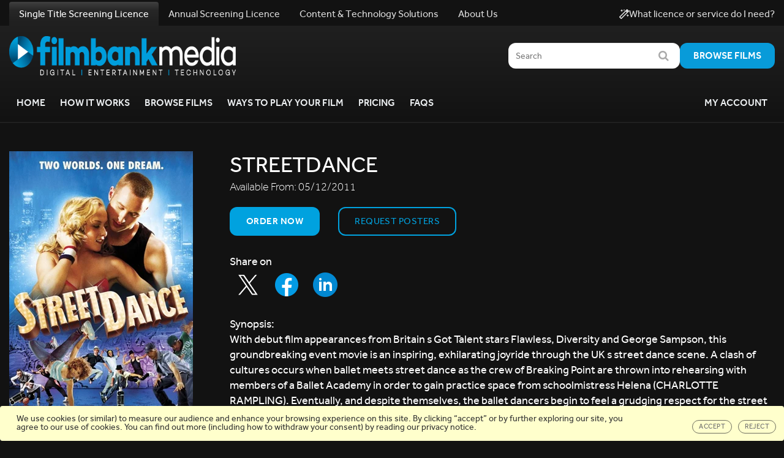

--- FILE ---
content_type: text/html; charset=utf-8
request_url: https://www.filmbankmedia.com/films/archive/details/19458-streetdance
body_size: 14669
content:

<!DOCTYPE html>

<html lang="EN">

<head>
    <meta charset="utf-8">
    <meta http-equiv="X-UA-Compatible" content="IE=edge">
    <meta name="viewport" content="width=device-width, initial-scale=1">
    
        <link rel="canonical" href="/films/archive" />

<title>STREETDANCE - Filmbankmedia</title>
<meta name="description" content="STREETDANCE. Starring: Patrick Baladi, Nichola Burley, Frank Harper, Charlotte Rampling, Ukweli Roach and directed by Max Giwa. With debut film appearances from Britain s Got Talent stars Flawless, Diversity and George Sampson, this groundbreaking event movie is an inspiring, exhilarating joyride through the UK s street dance scene. A clash of cultures occurs when ballet meets street dance as the crew of Breaking Point are thrown into rehearsing with members of a Ballet Academy in order to gain practice space from schoolmistress Helena (CHARLOTTE RAMPLING). Eventually, and despite themselves, the ballet dancers begin to feel a grudging respect for the street dancers spectacular moves, and Breaking Points leader Carly (NICHOLA BURLEY) can&#39;t help falling for handsome ballet dancer Tomas (RICHARD WINSOR). Will the two groups of dancers find a way to work together before the Street Dance Championship finals and the Royal Ballet auditions?. Vertigo Films" />
<meta name="keywords" content="AFTER SCHOOL FILM CLUBS, BEDSIDE ENTERTAINMENT, BOLLYWOOD FILMS, BOLLYWOOD MOVIES, BOLLYWOOD STUDIOS, BOLLYWOOD DISTRIBUTORS, BUS ENTERTAINMENT, BUS FILMS, BUS VOD, BUS ENTERTAINMENT SYSTEMS, CARE HOME ENTERTAINMENT, CARE HOME FILMS, CARE HOME SCREENING, CHARITY FUNDRAISING, COACH ENTERTAINMENT, COACH ENTERTAINMENT SYSTEMS, COACH FILMS, COMMUNITY FUNDRAISING, COMMUNITY CINEMAS, COPYRIGHT LAW, CORPORATE SCREENINGS, DISTRIBUTORS, DRIVE-IN CINEMA, DRIVE-IN SCREENING, DVD CONCIERGE LICENCE, DVDCL, EDUCATION SCREENINGS, ENTERTAINMENT SYSTEMS, ENTERTAINMENT TECHNOLOGY SYSTEMS, FDLR, FESTIVAL SCREENINGS, FILMBANKMEDIA, FILMBANK MEDIA, FILM BANK, FILM CLUBS, FILM COPYRIGHT, FILM COPYRIGHT LICENCE, FILM COPYRIGHT LICENSE, FILM LAW, FILM LICENCE, FILM LICENSE, FILM LICENSING, FILM RELEASE, FILM RIGHTS, FILM SCREENING, FILM DISTRIBUTION, FILM SOCIETIES, FILM STUDIOS, FILM TECHNOLOGY SYSTEMS, FILMBANK, HEALTHCARE ENTERTAINMENT, HEALTHCARE FILMS, HOLLYWOOD DISTRIBUTORS, HOLLYWOOD FILMS, HOLLYWOOD STUDIOS, HOSPITAL ENTERTAINMENT, HOTEL ENTERTAINMENT, HOTEL FILMS, HOTEL ISION LICENCE, HOTELVISION LICENCE, IN-ROOM ENTERTAINMENT, INDEPENDENT DISTRIBUTORS, INDEPENDENT FILMS, INDEPENDENT STUDIOS, INTERNATIONAL FILM SCREENINGS, LICENCE, LICENSE, LICENCING, LICENSING, MARITIME , MOVIE SCREENING, MOVIE RIGHTS, MOVIE COPYRIGHT, MOVIE RELEASES, MOVIE LICENCE, MOVIE LICENSING, MOVIE LICENSES, ONBOARD ENTERTAINMENT, ON BOARD ENTERTAINMENT, ON-BOARD ENTERTAINMENT, OUT-OF-HOME CINEMA, OUT-OF-HOME FILM SCREENINGS, OUTDOOR CINEMA, OUTDOOR FILMS, OUTDOOR SCREENING, PREMISES LICENCE, PTA FUNDRAISING, PTA SCREENINGS, PUBLIC SCREENING, PUBLIC VIDEO SCREENING LICENCE, PUB AND BAR FILM LICENCE, PVSL, PVS LICENCE, SCHOOL ENTERTAINMENT, SCHOOL FILMS, SCHOOL FILM CLUBS , SCHOOL FUNDRAISING, SINGLE TITLE SCREENING LICENCE, STSL, STS LICENCE, TRANSPORT FILMS, TRAIN ENTERTAINMENT, TV PROGRAMMES, TV SERIES." />
<meta name="robots" content="" />

<meta property="og:title" content="STREETDANCE - Filmbankmedia" />
<meta property="og:image" content="https://filmbank-media-f8hmgnhhfwade5gg.a03.azurefd.net/web/film/19458/uk/streetdance-poster.jpg?width=222&amp;height=317&amp;mode=Crop&amp;format=webp" />
    <meta property="og:image:width" content="222" />
    <meta property="og:image:height" content="317" />
<meta property="og:description" content="STREETDANCE. Starring: Patrick Baladi, Nichola Burley, Frank Harper, Charlotte Rampling, Ukweli Roach and directed by Max Giwa. With debut film appearances from Britain s Got Talent stars Flawless, Diversity and George Sampson, this groundbreaking event movie is an inspiring, exhilarating joyride through the UK s street dance scene. A clash of cultures occurs when ballet meets street dance as the crew of Breaking Point are thrown into rehearsing with members of a Ballet Academy in order to gain practice space from schoolmistress Helena (CHARLOTTE RAMPLING). Eventually, and despite themselves, the ballet dancers begin to feel a grudging respect for the street dancers spectacular moves, and Breaking Points leader Carly (NICHOLA BURLEY) can&#39;t help falling for handsome ballet dancer Tomas (RICHARD WINSOR). Will the two groups of dancers find a way to work together before the Street Dance Championship finals and the Royal Ballet auditions?. Vertigo Films" />
<meta property="og:url " content="/films/archive/details/19458-streetdance" />

<meta name="twitter:card" content="summary" />
<meta name="twitter:title" content="STREETDANCE - Filmbankmedia" />
<meta name="twitter:image" content="https://filmbank-media-f8hmgnhhfwade5gg.a03.azurefd.net/web/film/19458/uk/streetdance-poster.jpg?width=222&amp;height=317&amp;mode=Crop&amp;format=webp" />
<meta name="twitter:description" content="STREETDANCE. Starring: Patrick Baladi, Nichola Burley, Frank Harper, Charlotte Rampling, Ukweli Roach and directed by Max Giwa. With debut film appearances from Britain s Got Talent stars Flawless, Diversity and George Sampson, this groundbreaking event movie is an inspiring, exhilarating joyride through the UK s street dance scene. A clash of cultures occurs when ballet meets street dance as the crew of Breaking Point are thrown into rehearsing with members of a Ballet Academy in order to gain practice space from schoolmistress Helena (CHARLOTTE RAMPLING). Eventually, and despite themselves, the ballet dancers begin to feel a grudging respect for the street dancers spectacular moves, and Breaking Points leader Carly (NICHOLA BURLEY) can&#39;t help falling for handsome ballet dancer Tomas (RICHARD WINSOR). Will the two groups of dancers find a way to work together before the Street Dance Championship finals and the Royal Ballet auditions?. Vertigo Films" />
<meta name="twitter:url" content="/films/archive/details/19458-streetdance" />



    <link rel="shortcut icon" href="/Assets/img/favicon.png" />

    <script src="/Assets/js/jquery-1.11.0.min.js"></script>
    <script src="/Assets/vendors/video-js/video.js" defer></script>
    <script src="/Assets/vendors/jquery.validate/jquery.validate.min.js"></script>
    <script src="/Assets/vendors/jquery.validate/jquery.validate.unobtrusive.min.js"></script>
    <script src="/Assets/js/libs/angular/1.3.0/angular.min.js"></script>
    <script src="/Assets/js/libs/angular/1.3.0/angular-sanitize.min.js"></script>
    <script src="/Assets/js/libs/angular-route/angular-route.min.js"></script>

    <link href="/DependencyHandler.axd?s=[base64]&amp;t=Css&amp;cdv=1440022459" type="text/css" rel="stylesheet"/>

    
    <script>
function getCookie(cookieName) {
  var name = cookieName + "=";
  var ca = document.cookie.split(';');
  for(var i=0; i<ca.length; i++) {
    var c = ca[i];
    while (c.charAt(0)==' ') c = c.substring(1);
    if (c.indexOf(name) == 0) return c.substring(name.length, c.length);
  }
  return "";
}  

function loadGtmScript() {
  var tagScript = `&lt;!-- Google Tag Manager --&gt;
&lt;script&gt;(function(w,d,s,l,i){w[l]=w[l]||[];w[l].push({&#39;gtm.start&#39;:
new Date().getTime(),event:&#39;gtm.js&#39;});var f=d.getElementsByTagName(s)[0],
j=d.createElement(s),dl=l!=&#39;dataLayer&#39;?&#39;&amp;l=&#39;+l:&#39;&#39;;j.async=true;j.src=
&#39;https://www.googletagmanager.com/gtm.js?id=&#39;+i+dl;f.parentNode.insertBefore(j,f);
})(window,document,&#39;script&#39;,&#39;dataLayer&#39;,&#39;GTM-W2W9VDR&#39;);&lt;/script&gt;
&lt;!-- End Google Tag Manager --&gt;`;
  document.write($("<textarea/>").html(tagScript).text());
}

const cookie = getCookie('cookieWarning');

if (cookie === "accepted") {
  loadGtmScript();
  }
</script>
</head>

<body ng-app="MainSite">

    <!-- Begin Nav -->
<div class="new-header">
    <nav class="main-navigation navbar navbar-default" ng-controller="HeaderController as vm">
        <div class="mobile-navigation">
            <div class="container-fluid">
                <!-- Brand and toggle get grouped for better mobile display -->
                <div class="navbar-header">
                    <button type="button" class="navbar-toggle collapsed" data-toggle="collapse" data-target="#main-navigation">
                        <span class="menu-toggle">Menu</span>
                        <span class="icon-bar"></span>
                        <span class="icon-bar"></span>
                        <span class="icon-bar"></span>
                    </button>
                    <a class="navbar-brand" href="/"><img src="https://prodfilmbanksacc.blob.core.windows.net/umbraco/5203/filmbank-media-logo.png" alt="Filmbank Media Logo" class="visible-lg" /><img src="https://prodfilmbanksacc.blob.core.windows.net/umbraco/5204/filmbank-media-logo-small.png" alt="Filmbank Media Logo" class="hidden-lg" /></a>
                </div>
                <!-- Collect the nav links, forms, and other content for toggling -->
                <div class="collapse navbar-collapse" id="main-navigation">
                    <ul class="nav navbar-nav main-links">
                                    <li class="dropdown btn-group sub-navigation">
                                        <a href="/" target="_self" class="dropdown-toggle" role="button" aria-haspopup="true" aria-expanded="true">Single Title Screening Licence<span style="padding-left: 5px" class="fa fa-chevron-right"></span></a>
                                        <ul class="dropdown-menu" >
                                                <li class="">
                                                    <a href="/" target="_self">Home</a>
                                                </li>
                                                <li class="">
                                                    <a href="/how-it-works/" target="_self">How it Works</a>
                                                </li>
                                                <li class="">
                                                    <a href="/films/" target="_self">Browse Films</a>
                                                </li>
                                                <li class="">
                                                    <a href="/ways/discs/" target="_self">Ways to Play your Film</a>
                                                </li>
                                                <li class="">
                                                    <a href="/pricing/" target="_self">Pricing</a>
                                                </li>
                                                <li class="">
                                                    <a href="/faqs/" target="_self">FAQs</a>
                                                </li>
                                                                                                                                                                                
                                        </ul>
                                    </li>
                                    <li class="dropdown btn-group sub-navigation">
                                        <a href="/annual-screening-licence/" target="_self" class="dropdown-toggle" role="button" aria-haspopup="true" aria-expanded="true">Annual Screening Licence<span style="padding-left: 5px" class="fa fa-chevron-right"></span></a>
                                        <ul class="dropdown-menu" >
                                                <li class="">
                                                    <a href="/annual-screening-licence/" target="_self">Home</a>
                                                </li>
                                                <li class="">
                                                    <a href="/annual-screening-licence/tariffs/" target="_self">Pricing</a>
                                                </li>
                                                <li class="">
                                                    <a href="/annual-screening-licence/pvsl-for-education/" target="_self">For educational institutions</a>
                                                </li>
                                                <li class="">
                                                    <a href="/annual-screening-licence/pvsl-for-care-homes/" target="_self">For care homes</a>
                                                </li>
                                                                                                                                                                                
                                        </ul>
                                    </li>
                                    <li class="dropdown btn-group sub-navigation">
                                        <a href="/content-and-technology/" target="_self" class="dropdown-toggle" role="button" aria-haspopup="true" aria-expanded="true">Content & Technology Solutions<span style="padding-left: 5px" class="fa fa-chevron-right"></span></a>
                                        <ul class="dropdown-menu" >
                                                <li class="">
                                                    <a href="/content-and-technology/" target="_self">Home</a>
                                                </li>
                                                <li class="">
                                                    <a href="/content-and-technology/choose-market/" target="_self">Choose your market</a>
                                                </li>
                                                <li class="">
                                                    <a href="/content-and-technology/content/" target="_self">Browse Films &amp; TV Shows</a>
                                                </li>
                                                <li class="">
                                                    <a href="/content-and-technology/technology/" target="_self">Technology Solutions</a>
                                                </li>
                                                                                            <li>
                                                    <a href="/content-and-technology/contact-us/">Get in Touch</a>
                                                </li>
                                                                                                                                    
                                        </ul>
                                    </li>
                                    <li class="dropdown btn-group sub-navigation">
                                        <a href="/about/" target="_self" class="dropdown-toggle" role="button" aria-haspopup="true" aria-expanded="true">About Us<span style="padding-left: 5px" class="fa fa-chevron-right"></span></a>
                                        <ul class="dropdown-menu" >
                                                <li class="">
                                                    <a href="/about/" target="_self">About Us</a>
                                                </li>
                                                <li class="">
                                                    <a href="/about/meet-the-team/" target="_self">Meet The Team</a>
                                                </li>
                                                <li class="">
                                                    <a href="/about/careers-life-at-filmbankmedia/" target="_self">Careers</a>
                                                </li>
                                                                                                                                                                                
                                        </ul>
                                    </li>
                                    <li ng-class="{'active': vm.isActive('/what-licence/')}" class="nav-aware"><a href="/what-licence/" target="_self">What licence or service do I need?</a></li>
                        <li class="dropdown btn-group nav-more">
                            <a href="#" class="dropdown-toggle" data-toggle="dropdown" role="button" aria-haspopup="true" aria-expanded="true">More <span class="fa fa-chevron-right"></span></a>
                            <ul class="dropdown-menu more-dropdown"></ul>
                        </li>

                    </ul>

                    <div class="nav-secondary">
<form action="/films/archive/details?filmId=19458-streetdance" class="navbar-form" enctype="multipart/form-data" id="search-form" method="post" role="search">                                <div class="form-group ">
                                    <input type="search" class="form-control" placeholder="Search" ng-model="vm.model.search" name="q">
                                    <a class="submit-magnifying" ng-click="vm.search()"><i class="fa fa-search fa-md"></i></a>
                                </div>
<input name='ufprt' type='hidden' value='[base64]' /></form>                        <ul class="nav navbar-nav my-account">
                            <li>
        <div class="desktop-navigation">
            <a class="sub-item" href="https://imaccs.filmbankmedia.com/imaccs/" target="_blank" data-url="https://imaccs.filmbankmedia.com/imaccs/"
               data-title="My Account" data-toggle=modal data-target=#filmbank-maccsnotice>
                My Account
            </a>
        </div>
        <div class="mobile-navigation">
            <a class="btn-primary btn-small" id="btn-login" href="https://imaccs.filmbankmedia.com/imaccs/" target="_blank" data-url="https://imaccs.filmbankmedia.com/imaccs/" data-title="My Account" data-toggle=modal data-target=#filmbank-maccsnotice>
                My Account
            </a>
        </div>

                            </li>
                        </ul>
                    </div>
                </div><!-- navbar-collapse -->
            </div><!-- container -->

        </div>

        <div class="desktop-navigation">
            <div class="collapse navbar-collapse" id="main-navigation">
                <div class="container">
                <div class="main-links">
                    <ul class="nav nav-tabs" role="tablist">
                                    <li class="sub-navigation navigation-tab-active">
                                        <a
                                        href="/"
                                        target="_self"
                                           data-target="#single-title-screening-licence"
                                           aria-haspopup="true"
                                           aria-expanded="true"
                                           class="navigation-grey-accent">
                                            Single Title Screening Licence
                                        </a>
                                    </li>
                                    <li class="sub-navigation navigation-tab">
                                        <a
                                        href="/annual-screening-licence/"
                                        target="_self"
                                           data-target="#annual-screening-licence"
                                           aria-haspopup="true"
                                           aria-expanded="true"
                                           class="navigation-pink-accent">
                                            Annual Screening Licence
                                        </a>
                                    </li>
                                    <li class="sub-navigation navigation-tab">
                                        <a
                                        href="/content-and-technology/"
                                        target="_self"
                                           data-target="#content-&amp;-technology-solutions"
                                           aria-haspopup="true"
                                           aria-expanded="true"
                                           class="navigation-blue-accent">
                                            Content & Technology Solutions
                                        </a>
                                    </li>
                                    <li class="sub-navigation navigation-tab">
                                        <a
                                        href="/about/"
                                        target="_self"
                                           data-target="#about-us"
                                           aria-haspopup="true"
                                           aria-expanded="true"
                                           class="navigation-grey-accent">
                                            About Us
                                        </a>
                                    </li>
                    </ul>
                                <div class="licence-link">
                                    <a href="/what-licence/" target="_self">
                                        <svg width="16" height="16" viewBox="0 0 18 18" fill="none" xmlns="http://www.w3.org/2000/svg">
                                            <path d="M8.98451 3L9.48451 2L10.4845 1.5L9.48451 1L8.98451 0L8.48451 1L7.48451 1.5L8.48451 2L8.98451 3ZM4.48451 5L5.31764 3.33344L6.98451 2.5L5.31764 1.66656L4.48451 0L3.65139 1.66656L1.98451 2.5L3.65139 3.33344L4.48451 5ZM15.4845 9L14.6514 10.6666L12.9845 11.5L14.6514 12.3334L15.4845 14L16.3176 12.3334L17.9845 11.5L16.3176 10.6666L15.4845 9ZM17.6914 2.94469L15.0398 0.293125C14.8448 0.0975 14.5889 0 14.3329 0C14.077 0 13.8211 0.0975 13.6258 0.293125L0.293057 13.6412C-0.0975683 14.0319 -0.0975683 14.665 0.293057 15.0553L2.94462 17.7069C3.13993 17.9022 3.39587 17.9997 3.65149 17.9997C3.90743 17.9997 4.16337 17.9022 4.35868 17.7069L17.6914 4.35844C18.082 3.96844 18.082 3.335 17.6914 2.94469ZM3.65149 16L1.99993 14.3334L12 4.35844L13.6258 6L3.65149 16Z" fill="white"/>
                                        </svg>
                                        What licence or service do I need?
                                    </a>
                                </div>
                </div>
                </div>

                <div class="tab-content">
                                                    <div class="tab-pane header-tab-pane active" id="single-title-screening-licence">
                                    <div class="navigation-grey-accent">
                                        <div class="container">
                                        <div class="submenu-section">
                                            <a class="navbar-brand" href="/"><img src="https://prodfilmbanksacc.blob.core.windows.net/umbraco/5203/filmbank-media-logo.png" alt="Filmbank Media Logo" class="visible-lg" /><img src="https://prodfilmbanksacc.blob.core.windows.net/umbraco/5204/filmbank-media-logo-small.png" alt="Filmbank Media Logo" class="hidden-lg" /></a>
                                            <div class="submenu-action-section">
                                                
<form action="/films/archive/details?filmId=19458-streetdance" class="navbar-form" enctype="multipart/form-data" id="search-form" method="post" role="search">                                                        <div class="search-wrapper">
                                                            <div class="search-field">
                                                                <input type="search" class="search-input form-control"
                                                                       placeholder="Search" ng-model="vm.model.search" name="q">
                                                                <a ng-click="vm.search()"><i class="fa fa-search fa-md"></i></a>
                                                                
                                                            </div>
                                                            <a class="submit-search" href="/films">Browse films</a>
                                                        </div>
<input name='ufprt' type='hidden' value='[base64]' /></form>                                            </div>
                                        </div>
                                        </div>
                                        <div class="container">
                                        <div class="submenu-links-wrapper">

                                            <div class="submenu-links">
                                                    <li>
                                                        <a class="sub-item"
                                                           href="/" target="_self">Home</a>
                                                    </li>
                                                    <li>
                                                        <a class="sub-item"
                                                           href="/how-it-works/" target="_self">How it Works</a>
                                                    </li>
                                                    <li>
                                                        <a class="sub-item"
                                                           href="/films/" target="_self">Browse Films</a>
                                                    </li>
                                                    <li>
                                                        <a class="sub-item"
                                                           href="/ways/discs/" target="_self">Ways to Play your Film</a>
                                                    </li>
                                                    <li>
                                                        <a class="sub-item"
                                                           href="/pricing/" target="_self">Pricing</a>
                                                    </li>
                                                    <li>
                                                        <a class="sub-item"
                                                           href="/faqs/" target="_self">FAQs</a>
                                                    </li>
                                            </div>
                                            <div class="submenu-links-actions">

                                                
        <div class="desktop-navigation">
            <a class="sub-item" href="https://imaccs.filmbankmedia.com/imaccs/" target="_blank" data-url="https://imaccs.filmbankmedia.com/imaccs/"
               data-title="My Account" data-toggle=modal data-target=#filmbank-maccsnotice>
                My Account
            </a>
        </div>
        <div class="mobile-navigation">
            <a class="btn-primary btn-small" id="btn-login" href="https://imaccs.filmbankmedia.com/imaccs/" target="_blank" data-url="https://imaccs.filmbankmedia.com/imaccs/" data-title="My Account" data-toggle=modal data-target=#filmbank-maccsnotice>
                My Account
            </a>
        </div>
                                            </div>
                                        </div>
                                        </div>
                                    </div>
                                </div>
                                <div class="tab-pane header-tab-pane " id="annual-screening-licence">
                                    <div class="navigation-pink-accent">
                                        <div class="container">
                                        <div class="submenu-section">
                                            <a class="navbar-brand" href="/"><img src="https://prodfilmbanksacc.blob.core.windows.net/umbraco/5203/filmbank-media-logo.png" alt="Filmbank Media Logo" class="visible-lg" /><img src="https://prodfilmbanksacc.blob.core.windows.net/umbraco/5204/filmbank-media-logo-small.png" alt="Filmbank Media Logo" class="hidden-lg" /></a>
                                            <div class="submenu-action-section">
                                                
                                            </div>
                                        </div>
                                        </div>
                                        <div class="container">
                                        <div class="submenu-links-wrapper">

                                            <div class="submenu-links">
                                                    <li>
                                                        <a class="sub-item"
                                                           href="/annual-screening-licence/" target="_self">Home</a>
                                                    </li>
                                                    <li>
                                                        <a class="sub-item"
                                                           href="/annual-screening-licence/tariffs/" target="_self">Pricing</a>
                                                    </li>
                                                    <li>
                                                        <a class="sub-item"
                                                           href="/annual-screening-licence/pvsl-for-education/" target="_self">For educational institutions</a>
                                                    </li>
                                                    <li>
                                                        <a class="sub-item"
                                                           href="/annual-screening-licence/pvsl-for-care-homes/" target="_self">For care homes</a>
                                                    </li>
                                            </div>
                                            <div class="submenu-links-actions">

                                                
                                            </div>
                                        </div>
                                        </div>
                                    </div>
                                </div>
                                <div class="tab-pane header-tab-pane " id="content-&amp;-technology-solutions">
                                    <div class="navigation-blue-accent">
                                        <div class="container">
                                        <div class="submenu-section">
                                            <a class="navbar-brand" href="/"><img src="https://prodfilmbanksacc.blob.core.windows.net/umbraco/5203/filmbank-media-logo.png" alt="Filmbank Media Logo" class="visible-lg" /><img src="https://prodfilmbanksacc.blob.core.windows.net/umbraco/5204/filmbank-media-logo-small.png" alt="Filmbank Media Logo" class="hidden-lg" /></a>
                                            <div class="submenu-action-section">
                                                    <a href="/content-and-technology/contact-us/"
                                                       target="_self"
                                                       class="submenu-action-button">
                                                        Get in Touch
                                                    </a>
                                                
                                            </div>
                                        </div>
                                        </div>
                                        <div class="container">
                                        <div class="submenu-links-wrapper">

                                            <div class="submenu-links">
                                                    <li>
                                                        <a class="sub-item"
                                                           href="/content-and-technology/" target="_self">Home</a>
                                                    </li>
                                                    <li>
                                                        <a class="sub-item"
                                                           href="/content-and-technology/choose-market/" target="_self">Choose your market</a>
                                                    </li>
                                                    <li>
                                                        <a class="sub-item"
                                                           href="/content-and-technology/content/" target="_self">Browse Films &amp; TV Shows</a>
                                                    </li>
                                                    <li>
                                                        <a class="sub-item"
                                                           href="/content-and-technology/technology/" target="_self">Technology Solutions</a>
                                                    </li>
                                            </div>
                                            <div class="submenu-links-actions">

                                                
                                            </div>
                                        </div>
                                        </div>
                                    </div>
                                </div>
                                <div class="tab-pane header-tab-pane " id="about-us">
                                    <div class="navigation-grey-accent">
                                        <div class="container">
                                        <div class="submenu-section">
                                            <a class="navbar-brand" href="/"><img src="https://prodfilmbanksacc.blob.core.windows.net/umbraco/5203/filmbank-media-logo.png" alt="Filmbank Media Logo" class="visible-lg" /><img src="https://prodfilmbanksacc.blob.core.windows.net/umbraco/5204/filmbank-media-logo-small.png" alt="Filmbank Media Logo" class="hidden-lg" /></a>
                                            <div class="submenu-action-section">
                                                
                                            </div>
                                        </div>
                                        </div>
                                        <div class="container">
                                        <div class="submenu-links-wrapper">

                                            <div class="submenu-links">
                                                    <li>
                                                        <a class="sub-item"
                                                           href="/about/" target="_self">About Us</a>
                                                    </li>
                                                    <li>
                                                        <a class="sub-item"
                                                           href="/about/meet-the-team/" target="_self">Meet The Team</a>
                                                    </li>
                                                    <li>
                                                        <a class="sub-item"
                                                           href="/about/careers-life-at-filmbankmedia/" target="_self">Careers</a>
                                                    </li>
                                            </div>
                                            <div class="submenu-links-actions">

                                                
                                            </div>
                                        </div>
                                        </div>
                                    </div>
                                </div>
                </div>
            </div>
        </div>
    </nav>

    <div class="modal fade" id="filmbank-login" tabindex="-1" role="dialog" aria-labelledby="myModalLabel"
         aria-hidden="true" data-url="https://imaccs.filmbankmedia.com/imaccs/">
        <div class="modal-dialog">
            <div class="loader-container">
    <div class="loader-ring">
        <div class="loader-ring-light"></div>
        <div class="loader-ring-track"></div>
    </div>
</div>

            <iframe width="648" height="500" scrolling="no" style="display:none"></iframe>
        </div>
    </div>


<div class="modal fade" id="navigation-dialog-SingleTitleScreeningLicence" tabindex="-1" role="dialog" aria-labelledby="NavigationDialog" aria-hidden="true">
    <div class="modal-dialog">
        <div class="modal-content">
            <div class="modal-header">
                <button type="button" class="close" data-dismiss="modal" aria-label="Close"><span aria-hidden="true">&times;</span></button>
                <h2 class="modal-title"></h2>
            </div>
            <div class="modal-body">
                <div class="row">
                        <ul class="list-unstyled navigation-dialog-link">
                                <li class="col-xs-12 col-md-6 text-left">

                                    <a href="/" target="_self">Home</a>
                                </li>
                                <li class="col-xs-12 col-md-6 text-left">

                                    <a href="/how-it-works/" target="_self">How it Works</a>
                                </li>
                                <li class="col-xs-12 col-md-6 text-left">

                                    <a href="/films/" target="_self">Browse Films</a>
                                </li>
                                <li class="col-xs-12 col-md-6 text-left">

                                    <a href="/ways/discs/" target="_self">Ways to Play your Film</a>
                                </li>
                                <li class="col-xs-12 col-md-6 text-left">

                                    <a href="/pricing/" target="_self">Pricing</a>
                                </li>
                                <li class="col-xs-12 col-md-6 text-left">

                                    <a href="/faqs/" target="_self">FAQs</a>
                                </li>
                        </ul>
                </div>
            </div>
        </div>
    </div>
</div><div class="modal fade" id="navigation-dialog-AnnualScreeningLicence" tabindex="-1" role="dialog" aria-labelledby="NavigationDialog" aria-hidden="true">
    <div class="modal-dialog">
        <div class="modal-content">
            <div class="modal-header">
                <button type="button" class="close" data-dismiss="modal" aria-label="Close"><span aria-hidden="true">&times;</span></button>
                <h2 class="modal-title"></h2>
            </div>
            <div class="modal-body">
                <div class="row">
                        <ul class="list-unstyled navigation-dialog-link">
                                <li class="col-xs-12 col-md-6 text-left">

                                    <a href="/annual-screening-licence/" target="_self">Home</a>
                                </li>
                                <li class="col-xs-12 col-md-6 text-left">

                                    <a href="/annual-screening-licence/tariffs/" target="_self">Pricing</a>
                                </li>
                                <li class="col-xs-12 col-md-6 text-left">

                                    <a href="/annual-screening-licence/pvsl-for-education/" target="_self">For educational institutions</a>
                                </li>
                                <li class="col-xs-12 col-md-6 text-left">

                                    <a href="/annual-screening-licence/pvsl-for-care-homes/" target="_self">For care homes</a>
                                </li>
                        </ul>
                </div>
            </div>
        </div>
    </div>
</div><div class="modal fade" id="navigation-dialog-Content&amp;TechnologySolutions" tabindex="-1" role="dialog" aria-labelledby="NavigationDialog" aria-hidden="true">
    <div class="modal-dialog">
        <div class="modal-content">
            <div class="modal-header">
                <button type="button" class="close" data-dismiss="modal" aria-label="Close"><span aria-hidden="true">&times;</span></button>
                <h2 class="modal-title"></h2>
            </div>
            <div class="modal-body">
                <div class="row">
                        <ul class="list-unstyled navigation-dialog-link">
                                <li class="col-xs-12 col-md-6 text-left">

                                    <a href="/content-and-technology/" target="_self">Home</a>
                                </li>
                                <li class="col-xs-12 col-md-6 text-left">

                                    <a href="/content-and-technology/choose-market/" target="_self">Choose your market</a>
                                </li>
                                <li class="col-xs-12 col-md-6 text-left">

                                    <a href="/content-and-technology/content/" target="_self">Browse Films &amp; TV Shows</a>
                                </li>
                                <li class="col-xs-12 col-md-6 text-left">

                                    <a href="/content-and-technology/technology/" target="_self">Technology Solutions</a>
                                </li>
                        </ul>
                </div>
            </div>
        </div>
    </div>
</div><div class="modal fade" id="navigation-dialog-AboutUs" tabindex="-1" role="dialog" aria-labelledby="NavigationDialog" aria-hidden="true">
    <div class="modal-dialog">
        <div class="modal-content">
            <div class="modal-header">
                <button type="button" class="close" data-dismiss="modal" aria-label="Close"><span aria-hidden="true">&times;</span></button>
                <h2 class="modal-title"></h2>
            </div>
            <div class="modal-body">
                <div class="row">
                        <ul class="list-unstyled navigation-dialog-link">
                                <li class="col-xs-12 col-md-6 text-left">

                                    <a href="/about/" target="_self">About Us</a>
                                </li>
                                <li class="col-xs-12 col-md-6 text-left">

                                    <a href="/about/meet-the-team/" target="_self">Meet The Team</a>
                                </li>
                                <li class="col-xs-12 col-md-6 text-left">

                                    <a href="/about/careers-life-at-filmbankmedia/" target="_self">Careers</a>
                                </li>
                        </ul>
                </div>
            </div>
        </div>
    </div>
</div></div>

    
    


<div ng-controller="FilmDetailsController as vm">
    <input type="hidden" id="similar-films-url" value="/umbraco/mainsite/FilmApi/GetSimilar?pagesize=20&amp;page=1&amp;sort=Relevance&amp;genres=8&amp;genres=20&amp;actors=1298&amp;actors=8229&amp;actors=11218&amp;actors=1533&amp;actors=18644&amp;directors=9084&amp;years=2009&amp;years=2010&amp;years=2011&amp;filmid=19458" />
    <section class="main-content">
        <div class="container-fluid">
            <div class="film-cover">
                    <img class="box-art" src="https://filmbank-media-f8hmgnhhfwade5gg.a03.azurefd.net/web/film/19458/uk/streetdance-poster.jpg?width=300&amp;height=444&amp;mode=Crop&amp;format=webp" alt=""/>
            </div>
            <div class="film-details">
                <h1 class="film-title">STREETDANCE</h1>


                        <div class="availability-date">Available From: <span>05/12/2011</span></div>


                <div class="film-actions">
                    <ul>
                            <li><a class="btn-primary" href="https://imaccs.filmbankmedia.com/imaccs/" target="_blank" data-title="Order now" data-url="https://imaccs.filmbankmedia.com/imaccs/"  data-toggle=modal data-target=#filmbank-maccsnotice>Order now</a></li>
                        

                            <li>
                                <a class="btn-primary ghost" href="mailto:requestpublicity@filmbankmedia.com">Request Posters</a>
                            </li>

                        
                    </ul>
                </div>
                <div share-widget>
            <div class="detail-title">Share on</div>

        <p>
            <button aria-label="Share to Twitter">
                <img src="https://prodfilmbanksacc.blob.core.windows.net/umbraco/6269/x-logo-2.png" alt="Twitter Logo" ng-click="vm.share('Twitter')"/>
            </button>
            <button aria-label="Share to Facebook">
                <img src="https://prodfilmbanksacc.blob.core.windows.net/umbraco/3145/icons8-facebook-48.png" alt="Facebook Logo" ng-click="vm.share('Facebook')"/>
            </button>
            <button aria-label="Share to LinkedIn">
                <img src="https://prodfilmbanksacc.blob.core.windows.net/umbraco/3146/icons8-linkedin-circled-48.png" alt="LinkedIn Logo" ng-click="vm.share('LinkedIn')"/>
            </button>
        </p>
    </div>
                <div class="film-sypnosis">
                    <div class="detail-title">Synopsis:</div>
                    <p>With debut film appearances from Britain s Got Talent stars Flawless, Diversity and George Sampson, this groundbreaking event movie is an inspiring, exhilarating joyride through the UK s street dance scene. A clash of cultures occurs when ballet meets street dance as the crew of Breaking Point are thrown into rehearsing with members of a Ballet Academy in order to gain practice space from schoolmistress Helena (CHARLOTTE RAMPLING). Eventually, and despite themselves, the ballet dancers begin to feel a grudging respect for the street dancers spectacular moves, and Breaking Points leader Carly (NICHOLA BURLEY) can&#39;t help falling for handsome ballet dancer Tomas (RICHARD WINSOR). Will the two groups of dancers find a way to work together before the Street Dance Championship finals and the Royal Ballet auditions?</p>
                </div>


                <h2 class="details-heading">Details</h2>
                <div class="column">
                            <div class="detail">
            <div class="detail-title">Director(s):</div>
            <div class="detail-content">Max Giwa</div>
        </div>

                            <div class="detail">
            <div class="detail-title">Runtime:</div>
            <div class="detail-content">98</div>
        </div>

                            <div class="detail">
            <div class="detail-title">Certification:</div>
            <div class="detail-content">PG</div>
        </div>


                </div>
                <div class="column">
                            <div class="detail">
            <div class="detail-title">Production Year:</div>
            <div class="detail-content">2010</div>
        </div>

                    
                    

        <div class="detail">
            <div class="detail-title">Distributor:</div>
            <div class="detail-content">Vertigo Films</div>
        </div>
                </div>

                        <div class="detail">
            <div class="detail-title">Cast: </div>
            <div class="detail-content">Patrick Baladi, Nichola Burley, Frank Harper, Charlotte Rampling, Ukweli Roach</div>
        </div>





            </div>
        </div> <!-- .container -->
    </section>

    <div class="container">
        <section class="with-background">
            <div class="movie-reel" data-url="/umbraco/mainsite/FilmApi/GetSimilar?pagesize=20&amp;page=1&amp;sort=Relevance&amp;genres=8&amp;genres=20&amp;actors=1298&amp;actors=8229&amp;actors=11218&amp;actors=1533&amp;actors=18644&amp;directors=9084&amp;years=2009&amp;years=2010&amp;years=2011&amp;filmid=19458" data-title="You might also like" data-id="similar-movies" id="similar-movies">
                <section class="listing-category-header">
                    <div class="category-header-box">
                        <h2>{{vm.carousel.model.title}}</h2>
                    </div> <!-- category-header-box -->
                </section>
                <div class="movies-carousel">
                </div> <!-- .movies-carousel -->

                <div ng-show="vm.carousel.indicators.isBusy">
                    <div class="loader-container">
    <div class="loader-ring">
        <div class="loader-ring-light"></div>
        <div class="loader-ring-track"></div>
    </div>
</div>
;
                </div>
            </div>
        </section>
    </div>
</div>

<div class="modal fade iframe-modal" id="order" tabindex="-1" role="dialog" aria-labelledby="myModalLabel" aria-hidden="true" data-url="https://imaccs.filmbankmedia.com/imaccs/">
    <div class=" modal-dialog">
        <div class="loader-container">
    <div class="loader-ring">
        <div class="loader-ring-light"></div>
        <div class="loader-ring-track"></div>
    </div>
</div>

        <iframe width="648" height="500" scrolling="no" style="display:none"></iframe>
    </div>
</div>

<script>
    $(document).ready(function () {

        var myplayer;
        var counter = 0;
        videojs("#video-video-player").ready(function() {
            myplayer = this;
            myplayer.on("play", function(event) {
                event.preventDefault();
                counter++;
            });
        });

        $('#video').on('hidden.bs.modal', function (e) {
            $(this).find(".video-js")[0].player.pause();
        });
    });

</script>

<div class="modal fade video-container vertical-center" id="video">
    <div class="modal-dialog">
        <div class="modal-content">
            <video id="video-video-player" class="video-js vjs-default-skin vjs-big-play-centered"
                   controls preload="none" width="auto" height="auto">
                <source type='video/mp4' />
                <p class="vjs-no-js">To view this video please enable JavaScript, and consider upgrading to a web browser that <a href="https://videojs.com/html5-video-support/" target="_blank">supports HTML5 video</a></p>
            </video>
            <button type="button" class="close" data-dismiss="modal" aria-hidden="true"><i class="icon-cancel"></i></button>
        </div><!-- /.modal-content -->
    </div> <!-- /.modal-dialog -->
</div><!-- /.modal -->
 




    <div class="cookie-warning alert alert-dismissible">
        <div class="container-fluid">
            <p>We use cookies (or similar) to measure our audience and enhance your browsing experience on this site. By clicking “accept” or by further exploring our site, you agree to our use of cookies. You can find out more (including how to withdraw your consent) by reading our privacy notice.</p>
            <button type="button" class="close btn-primary ghost cookie-warning-dismiss" data-dismiss="alert" aria-label="Close">Reject</button>
            <button type="button" class="close btn-primary ghost cookie-warning-accept" data-dismiss="alert" aria-label="Accept">Accept</button>
        </div>
    </div>


    <style>


    
</style>


<footer>
    <div class="container-fluid clearfix">
        <div class="row">


            <div class="col-xs-6 col-sm-3">
                <p class="footer-logo"><a href="/"><img src="https://prodfilmbanksacc.blob.core.windows.net/umbraco/5204/filmbank-media-logo-small.png" alt="Filmbank Media Logo" /></a></p>
                <p>
                    <p>Filmbank Distributors Limited © 2025. All Rights Reserved.</p>
<p>This website is operated by Filmbank Distributors Ltd. a company incorporated under the laws of England and Wales with company number 1021212 and with its registered address at Chiswick Park, Building 2, 566 Chiswick High Road, London, W4 5YB, England. Vat Reg No: GB 446 029455.</p>
                </p>

                <p><a href="https://www.filmbankmedia.com/privacy-notice/">Click to view the Filmbankmedia Website Policy.</a></p>
            </div>

                <div class="col-xs-6 col-sm-3">
                    <h5>Change Regions</h5>
                    <ul>
                            <li>
                                <a href="/umbraco/Surface/WidgetsSurface/GoToNewRegion?pageId=13080">Brazil and Portugal</a>

                            </li>
                            <li>
                                <a href="/umbraco/Surface/WidgetsSurface/GoToNewRegion?pageId=18525">Caribbean</a>

                            </li>
                            <li>
                                <a href="/umbraco/Surface/WidgetsSurface/GoToNewRegion?pageId=13230">Croatia</a>

                            </li>
                            <li>
                                <a href="/umbraco/Surface/WidgetsSurface/GoToNewRegion?pageId=13569">Czech Republic</a>

                            </li>
                            <li>
                                <a href="/umbraco/Surface/WidgetsSurface/GoToNewRegion?pageId=14041">Germany</a>

                            </li>
                            <li>
                                <a href="/umbraco/Surface/WidgetsSurface/GoToNewRegion?pageId=16148">India</a>

                            </li>
                            <li>
                                <a href="/umbraco/Surface/WidgetsSurface/GoToNewRegion?pageId=13485">Italy</a>

                            </li>
                            <li>
                                <a href="/umbraco/Surface/WidgetsSurface/GoToNewRegion?pageId=13653">Latin America</a>

                            </li>
                            <li>
                                <a href="/umbraco/Surface/WidgetsSurface/GoToNewRegion?pageId=14661">Poland</a>

                            </li>
                            <li>
                                <a href="/umbraco/Surface/WidgetsSurface/GoToNewRegion?pageId=13401">Southern Africa</a>

                            </li>
                            <li>
                                <a href="/umbraco/Surface/WidgetsSurface/GoToNewRegion?pageId=12543">Southeast Asia</a>

                            </li>
                            <li>
                                <a href="/umbraco/Surface/WidgetsSurface/GoToNewRegion?pageId=13317">Spain</a>

                            </li>
                            <li>
                                <a href="/umbraco/Surface/WidgetsSurface/GoToNewRegion?pageId=13204">United Arab Emirates</a>

                            </li>

                    </ul>
                </div>
            <nav class="col-xs-6 col-sm-3">
                <h5>Site navigation</h5>
                <ul>
                        <li><a href="/" target="_self">Single Title Screening Licence</a></li>
                        <li><a href="/how-it-works/" target="_self">- How it Works</a></li>
                        <li><a href="/films/" target="_self">- Browse Films</a></li>
                        <li><a href="/ways/" target="_self">- Ways to Play Your Film</a></li>
                        <li><a href="/pricing/" target="_self">- Pricing</a></li>
                        <li><a href="/faqs/" target="_self">FAQs</a></li>
                        <li><a href="/annual-screening-licence/" target="_self">Annual Screening Licence</a></li>
                        <li><a href="/content-and-technology/" target="_self">Content &amp; Technology Solutions</a></li>
                        <li><a href="/about/" target="_self">About Us</a></li>
                        <li><a href="/privacy-policy/" target="_self">Cookies &amp; Privacy Policy</a></li>
                        <li><a href="/website-terms-of-use/" target="_self">Terms of Use</a></li>
                        <li><a href="/accessibility/" target="_self">Accessibility</a></li>
                        <li><a href="/contact-us/" target="_self">Contact Us</a></li>

                </ul>
            </nav>

                <div class="col-xs-12 col-sm-3 social-links">
                    <h5>Follow us</h5>
                    <ul>
                            <li>
                                <a href="https://twitter.com/filmbankmedia" target="_blank">
                                    <img src="https://prodfilmbanksacc.blob.core.windows.net/umbraco/5233/twitter-x-logo-0339f999cf-seeklogocom.png" alt="Twitter" />
                                </a>
                            </li>
                            <li>
                                <a href="https://www.facebook.com/Filmbankmediadistributors/" target="_blank">
                                    <img src="https://prodfilmbanksacc.blob.core.windows.net/umbraco/3151/facebook-1.png" alt="Facebook" />
                                </a>
                            </li>
                            <li>
                                <a href="https://www.linkedin.com/company/1151685" target="_blank">
                                    <img src="https://prodfilmbanksacc.blob.core.windows.net/umbraco/3150/linkedin-1.png" alt="LinkedIn" />
                                </a>
                            </li>
                            <li>
                                <a href="https://www.instagram.com/filmbankmediadistributors/" target="_blank">
                                    <img src="https://prodfilmbanksacc.blob.core.windows.net/umbraco/6270/instagram-logo-1.png" alt="Instagram" />
                                </a>
                            </li>

                    </ul>
                </div>

        </div> <!-- .row -->
    </div> <!-- .container-fluid -->
</footer>

    

    <startup-modals>

        
        
    </startup-modals>
    <!-- Template sub-question modal with horizontal question alignment -->
<div class="modal fade maccs-notice-modal" id="filmbank-maccsnotice" tabindex="-1" role="dialog" aria-labelledby="myModalLabel" aria-hidden="true">
    <div class="modal-dialog">
        <div class="modal-content licence-wizard-content">
            <div class="modal-header">
                <button type="button" class="close" data-dismiss="modal" aria-label="Close"><span aria-hidden="true">&times;</span></button>
                <h2 class="modal-title" id="myModalLabel">Customer Notice</h2>
            </div>
            <div class="modal-body">
                <p>
                    From 5 January 2026, we are increasing our pricing by 2.5%, starting from £89 excl. VAT per screening.</br></br>Any bookings made for 2026 up to and including 4 January 2026 will be honoured at the current rates.
                </p>
                    <div class="">
                        <a id="maccs-link" class="btn-primary ghost" target="_blank"></a>
                    </div>
            </div> <!-- modal-body -->
        </div>
    </div>
</div>

    <button  id="goToTopLink" title="Go to top"><i class="fa fa-chevron-up"></i></button>

    <!-- Google Tag Manager (noscript) -->
<noscript><iframe src="https://www.googletagmanager.com/ns.html?id=GTM-W2W9VDR"
height="0" width="0" style="display:none;visibility:hidden"></iframe></noscript>
<!-- End Google Tag Manager (noscript) -->

    <script src="https://prodfilmbankassets.azureedge.net/1.0.0.0/vendors/is.min.js" defer></script>
    <script src="/DependencyHandler.axd?s=[base64]&amp;t=Javascript&amp;cdv=1440022459" type="text/javascript"></script>
</body>

</html>


--- FILE ---
content_type: text/css
request_url: https://www.filmbankmedia.com/DependencyHandler.axd?s=L0Fzc2V0cy9mb250cy9lbnR5cG8tbGVmdC1yaWdodC1jbG9zZS9jc3MvZm9udGVsbG8uY3NzOy9Bc3NldHMvY3NzL2ZvbnQtYXdlc29tZS5taW4uY3NzOy9Bc3NldHMvdmVuZG9ycy9ib290c3RyYXAvc3R5bGVzaGVldHMvX2Jvb3RzdHJhcC5jc3M7L0Fzc2V0cy92ZW5kb3JzL293bC5jYXJvdXNlbC5jc3M7L0Fzc2V0cy92ZW5kb3JzL2FuaW1hdGUuY3NzOy9Bc3NldHMvdmVuZG9ycy92aWRlby1qcy92aWRlby1qcy5taW4uY3NzOy9jc3MvRmlsbWJhbmsuY3NzOy9Bc3NldHMvY3NzL3N0eWxlLmNzczsvQXNzZXRzL2Nzcy9zdHlsZS1vdmVycmlkZS5jc3M7L0Fzc2V0cy9jc3Mvd2lkZ2V0cy9nZW5lcmFsLnNjc3M7L0Fzc2V0cy9jc3Mvd2lkZ2V0cy9idWNrZXRzLXdpZGdldC5zY3NzOy9Bc3NldHMvY3NzL3dpZGdldHMvY2Fyb3VzZWwtd2lkZ2V0LnNjc3M7L0Fzc2V0cy9jc3Mvd2lkZ2V0cy9oZXJvLWJhbm5lci13aWRnZXQuc2NzczsvQXNzZXRzL2Nzcy93aWRnZXRzL25ldy1oZWFkZXIuc2NzczsvQXNzZXRzL2Nzcy93aWRnZXRzL2xlZ2FjeS1oZWFkZXIuc2NzczsvQXNzZXRzL2Nzcy93aWRnZXRzL25hdmlnYXRpb24tY2Fyb3VzZWwuc2NzczsvQXNzZXRzL2Nzcy93aWRnZXRzL2Rpc3RyaWJ1dG9yLWNhcm91c2VsLnNjc3M7L0Fzc2V0cy9jc3MvZm9vdGVyLnNjc3M7L0Fzc2V0cy9jc3Mvd2lkZ2V0cy9mYXEtd2lkZ2V0LnNjc3M7&t=Css&cdv=1440022459
body_size: 44614
content:

@font-face{font-family:'fontello';src:url("/Assets/fonts/entypo-left-right-close/font/fontello.eot?74477711");src:url("/Assets/fonts/entypo-left-right-close/font/fontello.eot?74477711#iefix") format('embedded-opentype'),url("/Assets/fonts/entypo-left-right-close/font/fontello.woff?74477711") format('woff'),url("/Assets/fonts/entypo-left-right-close/font/fontello.ttf?74477711") format('truetype'),url("/Assets/fonts/entypo-left-right-close/font/fontello.svg?74477711#fontello") format('svg');font-weight:normal;font-style:normal;}[class^="icon-"]:before,[class*=" icon-"]:before{font-family:"fontello";font-style:normal;font-weight:normal;speak:none;display:inline-block;text-decoration:inherit;width:1em;margin-right:.2em;text-align:center;font-variant:normal;text-transform:none;line-height:1em;margin-left:.2em;}.icon-left-open-big:before{content:'\e800';}.icon-right-open-big:before{content:'\e801';}.icon-cancel:before{content:'\e802';}

/*!
 *  Font Awesome 4.2.0 by @davegandy - http://fontawesome.io - @fontawesome
 *  License - http://fontawesome.io/license (Font: SIL OFL 1.1, CSS: MIT License)
 */@font-face{font-family:'FontAwesome';src:url("/Assets/fonts/fontawesome-webfont.eot?v=4.2.0");src:url("/Assets/fonts/fontawesome-webfont.eot?#iefix&v=4.2.0") format('embedded-opentype'),url("/Assets/fonts/fontawesome-webfont.woff?v=4.2.0") format('woff'),url("/Assets/fonts/fontawesome-webfont.ttf?v=4.2.0") format('truetype'),url("/Assets/fonts/fontawesome-webfont.svg?v=4.2.0#fontawesomeregular") format('svg');font-weight:normal;font-style:normal}.fa{display:inline-block;font:normal normal normal 14px/1 FontAwesome;font-size:inherit;text-rendering:auto;-webkit-font-smoothing:antialiased;-moz-osx-font-smoothing:grayscale}.fa-lg{font-size:1.33333333em;line-height:.75em;vertical-align:-15%}.fa-2x{font-size:2em}.fa-3x{font-size:3em}.fa-4x{font-size:4em}.fa-5x{font-size:5em}.fa-fw{width:1.28571429em;text-align:center}.fa-ul{padding-left:0;margin-left:2.14285714em;list-style-type:none}.fa-ul>li{position:relative}.fa-li{position:absolute;left:-2.14285714em;width:2.14285714em;top:.14285714em;text-align:center}.fa-li.fa-lg{left:-1.85714286em}.fa-border{padding:.2em .25em .15em;border:solid .08em #eee;border-radius:.1em}.pull-right{float:right}.pull-left{float:left}.fa.pull-left{margin-right:.3em}.fa.pull-right{margin-left:.3em}.fa-spin{-webkit-animation:fa-spin 2s infinite linear;animation:fa-spin 2s infinite linear}@-webkit-keyframes fa-spin{0%{-webkit-transform:rotate(0deg);transform:rotate(0deg)}100%{-webkit-transform:rotate(359deg);transform:rotate(359deg)}}@keyframes fa-spin{0%{-webkit-transform:rotate(0deg);transform:rotate(0deg)}100%{-webkit-transform:rotate(359deg);transform:rotate(359deg)}}.fa-rotate-90{filter:progid:DXImageTransform.Microsoft.BasicImage(rotation=1);-webkit-transform:rotate(90deg);-ms-transform:rotate(90deg);transform:rotate(90deg)}.fa-rotate-180{filter:progid:DXImageTransform.Microsoft.BasicImage(rotation=2);-webkit-transform:rotate(180deg);-ms-transform:rotate(180deg);transform:rotate(180deg)}.fa-rotate-270{filter:progid:DXImageTransform.Microsoft.BasicImage(rotation=3);-webkit-transform:rotate(270deg);-ms-transform:rotate(270deg);transform:rotate(270deg)}.fa-flip-horizontal{filter:progid:DXImageTransform.Microsoft.BasicImage(rotation=0, mirror=1);-webkit-transform:scale(-1, 1);-ms-transform:scale(-1, 1);transform:scale(-1, 1)}.fa-flip-vertical{filter:progid:DXImageTransform.Microsoft.BasicImage(rotation=2, mirror=1);-webkit-transform:scale(1, -1);-ms-transform:scale(1, -1);transform:scale(1, -1)}:root .fa-rotate-90,:root .fa-rotate-180,:root .fa-rotate-270,:root .fa-flip-horizontal,:root .fa-flip-vertical{filter:none}.fa-stack{position:relative;display:inline-block;width:2em;height:2em;line-height:2em;vertical-align:middle}.fa-stack-1x,.fa-stack-2x{position:absolute;left:0;width:100%;text-align:center}.fa-stack-1x{line-height:inherit}.fa-stack-2x{font-size:2em}.fa-inverse{color:#fff}.fa-glass:before{content:"\f000"}.fa-music:before{content:"\f001"}.fa-search:before{content:"\f002"}.fa-envelope-o:before{content:"\f003"}.fa-heart:before{content:"\f004"}.fa-star:before{content:"\f005"}.fa-star-o:before{content:"\f006"}.fa-user:before{content:"\f007"}.fa-film:before{content:"\f008"}.fa-th-large:before{content:"\f009"}.fa-th:before{content:"\f00a"}.fa-th-list:before{content:"\f00b"}.fa-check:before{content:"\f00c"}.fa-remove:before,.fa-close:before,.fa-times:before{content:"\f00d"}.fa-search-plus:before{content:"\f00e"}.fa-search-minus:before{content:"\f010"}.fa-power-off:before{content:"\f011"}.fa-signal:before{content:"\f012"}.fa-gear:before,.fa-cog:before{content:"\f013"}.fa-trash-o:before{content:"\f014"}.fa-home:before{content:"\f015"}.fa-file-o:before{content:"\f016"}.fa-clock-o:before{content:"\f017"}.fa-road:before{content:"\f018"}.fa-download:before{content:"\f019"}.fa-arrow-circle-o-down:before{content:"\f01a"}.fa-arrow-circle-o-up:before{content:"\f01b"}.fa-inbox:before{content:"\f01c"}.fa-play-circle-o:before{content:"\f01d"}.fa-rotate-right:before,.fa-repeat:before{content:"\f01e"}.fa-refresh:before{content:"\f021"}.fa-list-alt:before{content:"\f022"}.fa-lock:before{content:"\f023"}.fa-flag:before{content:"\f024"}.fa-headphones:before{content:"\f025"}.fa-volume-off:before{content:"\f026"}.fa-volume-down:before{content:"\f027"}.fa-volume-up:before{content:"\f028"}.fa-qrcode:before{content:"\f029"}.fa-barcode:before{content:"\f02a"}.fa-tag:before{content:"\f02b"}.fa-tags:before{content:"\f02c"}.fa-book:before{content:"\f02d"}.fa-bookmark:before{content:"\f02e"}.fa-print:before{content:"\f02f"}.fa-camera:before{content:"\f030"}.fa-font:before{content:"\f031"}.fa-bold:before{content:"\f032"}.fa-italic:before{content:"\f033"}.fa-text-height:before{content:"\f034"}.fa-text-width:before{content:"\f035"}.fa-align-left:before{content:"\f036"}.fa-align-center:before{content:"\f037"}.fa-align-right:before{content:"\f038"}.fa-align-justify:before{content:"\f039"}.fa-list:before{content:"\f03a"}.fa-dedent:before,.fa-outdent:before{content:"\f03b"}.fa-indent:before{content:"\f03c"}.fa-video-camera:before{content:"\f03d"}.fa-photo:before,.fa-image:before,.fa-picture-o:before{content:"\f03e"}.fa-pencil:before{content:"\f040"}.fa-map-marker:before{content:"\f041"}.fa-adjust:before{content:"\f042"}.fa-tint:before{content:"\f043"}.fa-edit:before,.fa-pencil-square-o:before{content:"\f044"}.fa-share-square-o:before{content:"\f045"}.fa-check-square-o:before{content:"\f046"}.fa-arrows:before{content:"\f047"}.fa-step-backward:before{content:"\f048"}.fa-fast-backward:before{content:"\f049"}.fa-backward:before{content:"\f04a"}.fa-play:before{content:"\f04b"}.fa-pause:before{content:"\f04c"}.fa-stop:before{content:"\f04d"}.fa-forward:before{content:"\f04e"}.fa-fast-forward:before{content:"\f050"}.fa-step-forward:before{content:"\f051"}.fa-eject:before{content:"\f052"}.fa-chevron-left:before{content:"\f053"}.fa-chevron-right:before{content:"\f054"}.fa-plus-circle:before{content:"\f055"}.fa-minus-circle:before{content:"\f056"}.fa-times-circle:before{content:"\f057"}.fa-check-circle:before{content:"\f058"}.fa-question-circle:before{content:"\f059"}.fa-info-circle:before{content:"\f05a"}.fa-crosshairs:before{content:"\f05b"}.fa-times-circle-o:before{content:"\f05c"}.fa-check-circle-o:before{content:"\f05d"}.fa-ban:before{content:"\f05e"}.fa-arrow-left:before{content:"\f060"}.fa-arrow-right:before{content:"\f061"}.fa-arrow-up:before{content:"\f062"}.fa-arrow-down:before{content:"\f063"}.fa-mail-forward:before,.fa-share:before{content:"\f064"}.fa-expand:before{content:"\f065"}.fa-compress:before{content:"\f066"}.fa-plus:before{content:"\f067"}.fa-minus:before{content:"\f068"}.fa-asterisk:before{content:"\f069"}.fa-exclamation-circle:before{content:"\f06a"}.fa-gift:before{content:"\f06b"}.fa-leaf:before{content:"\f06c"}.fa-fire:before{content:"\f06d"}.fa-eye:before{content:"\f06e"}.fa-eye-slash:before{content:"\f070"}.fa-warning:before,.fa-exclamation-triangle:before{content:"\f071"}.fa-plane:before{content:"\f072"}.fa-calendar:before{content:"\f073"}.fa-random:before{content:"\f074"}.fa-comment:before{content:"\f075"}.fa-magnet:before{content:"\f076"}.fa-chevron-up:before{content:"\f077"}.fa-chevron-down:before{content:"\f078"}.fa-retweet:before{content:"\f079"}.fa-shopping-cart:before{content:"\f07a"}.fa-folder:before{content:"\f07b"}.fa-folder-open:before{content:"\f07c"}.fa-arrows-v:before{content:"\f07d"}.fa-arrows-h:before{content:"\f07e"}.fa-bar-chart-o:before,.fa-bar-chart:before{content:"\f080"}.fa-twitter-square:before{content:"\f081"}.fa-facebook-square:before{content:"\f082"}.fa-camera-retro:before{content:"\f083"}.fa-key:before{content:"\f084"}.fa-gears:before,.fa-cogs:before{content:"\f085"}.fa-comments:before{content:"\f086"}.fa-thumbs-o-up:before{content:"\f087"}.fa-thumbs-o-down:before{content:"\f088"}.fa-star-half:before{content:"\f089"}.fa-heart-o:before{content:"\f08a"}.fa-sign-out:before{content:"\f08b"}.fa-linkedin-square:before{content:"\f08c"}.fa-thumb-tack:before{content:"\f08d"}.fa-external-link:before{content:"\f08e"}.fa-sign-in:before{content:"\f090"}.fa-trophy:before{content:"\f091"}.fa-github-square:before{content:"\f092"}.fa-upload:before{content:"\f093"}.fa-lemon-o:before{content:"\f094"}.fa-phone:before{content:"\f095"}.fa-square-o:before{content:"\f096"}.fa-bookmark-o:before{content:"\f097"}.fa-phone-square:before{content:"\f098"}.fa-twitter:before{content:"\f099"}.fa-facebook:before{content:"\f09a"}.fa-github:before{content:"\f09b"}.fa-unlock:before{content:"\f09c"}.fa-credit-card:before{content:"\f09d"}.fa-rss:before{content:"\f09e"}.fa-hdd-o:before{content:"\f0a0"}.fa-bullhorn:before{content:"\f0a1"}.fa-bell:before{content:"\f0f3"}.fa-certificate:before{content:"\f0a3"}.fa-hand-o-right:before{content:"\f0a4"}.fa-hand-o-left:before{content:"\f0a5"}.fa-hand-o-up:before{content:"\f0a6"}.fa-hand-o-down:before{content:"\f0a7"}.fa-arrow-circle-left:before{content:"\f0a8"}.fa-arrow-circle-right:before{content:"\f0a9"}.fa-arrow-circle-up:before{content:"\f0aa"}.fa-arrow-circle-down:before{content:"\f0ab"}.fa-globe:before{content:"\f0ac"}.fa-wrench:before{content:"\f0ad"}.fa-tasks:before{content:"\f0ae"}.fa-filter:before{content:"\f0b0"}.fa-briefcase:before{content:"\f0b1"}.fa-arrows-alt:before{content:"\f0b2"}.fa-group:before,.fa-users:before{content:"\f0c0"}.fa-chain:before,.fa-link:before{content:"\f0c1"}.fa-cloud:before{content:"\f0c2"}.fa-flask:before{content:"\f0c3"}.fa-cut:before,.fa-scissors:before{content:"\f0c4"}.fa-copy:before,.fa-files-o:before{content:"\f0c5"}.fa-paperclip:before{content:"\f0c6"}.fa-save:before,.fa-floppy-o:before{content:"\f0c7"}.fa-square:before{content:"\f0c8"}.fa-navicon:before,.fa-reorder:before,.fa-bars:before{content:"\f0c9"}.fa-list-ul:before{content:"\f0ca"}.fa-list-ol:before{content:"\f0cb"}.fa-strikethrough:before{content:"\f0cc"}.fa-underline:before{content:"\f0cd"}.fa-table:before{content:"\f0ce"}.fa-magic:before{content:"\f0d0"}.fa-truck:before{content:"\f0d1"}.fa-pinterest:before{content:"\f0d2"}.fa-pinterest-square:before{content:"\f0d3"}.fa-google-plus-square:before{content:"\f0d4"}.fa-google-plus:before{content:"\f0d5"}.fa-money:before{content:"\f0d6"}.fa-caret-down:before{content:"\f0d7"}.fa-caret-up:before{content:"\f0d8"}.fa-caret-left:before{content:"\f0d9"}.fa-caret-right:before{content:"\f0da"}.fa-columns:before{content:"\f0db"}.fa-unsorted:before,.fa-sort:before{content:"\f0dc"}.fa-sort-down:before,.fa-sort-desc:before{content:"\f0dd"}.fa-sort-up:before,.fa-sort-asc:before{content:"\f0de"}.fa-envelope:before{content:"\f0e0"}.fa-linkedin:before{content:"\f0e1"}.fa-rotate-left:before,.fa-undo:before{content:"\f0e2"}.fa-legal:before,.fa-gavel:before{content:"\f0e3"}.fa-dashboard:before,.fa-tachometer:before{content:"\f0e4"}.fa-comment-o:before{content:"\f0e5"}.fa-comments-o:before{content:"\f0e6"}.fa-flash:before,.fa-bolt:before{content:"\f0e7"}.fa-sitemap:before{content:"\f0e8"}.fa-umbrella:before{content:"\f0e9"}.fa-paste:before,.fa-clipboard:before{content:"\f0ea"}.fa-lightbulb-o:before{content:"\f0eb"}.fa-exchange:before{content:"\f0ec"}.fa-cloud-download:before{content:"\f0ed"}.fa-cloud-upload:before{content:"\f0ee"}.fa-user-md:before{content:"\f0f0"}.fa-stethoscope:before{content:"\f0f1"}.fa-suitcase:before{content:"\f0f2"}.fa-bell-o:before{content:"\f0a2"}.fa-coffee:before{content:"\f0f4"}.fa-cutlery:before{content:"\f0f5"}.fa-file-text-o:before{content:"\f0f6"}.fa-building-o:before{content:"\f0f7"}.fa-hospital-o:before{content:"\f0f8"}.fa-ambulance:before{content:"\f0f9"}.fa-medkit:before{content:"\f0fa"}.fa-fighter-jet:before{content:"\f0fb"}.fa-beer:before{content:"\f0fc"}.fa-h-square:before{content:"\f0fd"}.fa-plus-square:before{content:"\f0fe"}.fa-angle-double-left:before{content:"\f100"}.fa-angle-double-right:before{content:"\f101"}.fa-angle-double-up:before{content:"\f102"}.fa-angle-double-down:before{content:"\f103"}.fa-angle-left:before{content:"\f104"}.fa-angle-right:before{content:"\f105"}.fa-angle-up:before{content:"\f106"}.fa-angle-down:before{content:"\f107"}.fa-desktop:before{content:"\f108"}.fa-laptop:before{content:"\f109"}.fa-tablet:before{content:"\f10a"}.fa-mobile-phone:before,.fa-mobile:before{content:"\f10b"}.fa-circle-o:before{content:"\f10c"}.fa-quote-left:before{content:"\f10d"}.fa-quote-right:before{content:"\f10e"}.fa-spinner:before{content:"\f110"}.fa-circle:before{content:"\f111"}.fa-mail-reply:before,.fa-reply:before{content:"\f112"}.fa-github-alt:before{content:"\f113"}.fa-folder-o:before{content:"\f114"}.fa-folder-open-o:before{content:"\f115"}.fa-smile-o:before{content:"\f118"}.fa-frown-o:before{content:"\f119"}.fa-meh-o:before{content:"\f11a"}.fa-gamepad:before{content:"\f11b"}.fa-keyboard-o:before{content:"\f11c"}.fa-flag-o:before{content:"\f11d"}.fa-flag-checkered:before{content:"\f11e"}.fa-terminal:before{content:"\f120"}.fa-code:before{content:"\f121"}.fa-mail-reply-all:before,.fa-reply-all:before{content:"\f122"}.fa-star-half-empty:before,.fa-star-half-full:before,.fa-star-half-o:before{content:"\f123"}.fa-location-arrow:before{content:"\f124"}.fa-crop:before{content:"\f125"}.fa-code-fork:before{content:"\f126"}.fa-unlink:before,.fa-chain-broken:before{content:"\f127"}.fa-question:before{content:"\f128"}.fa-info:before{content:"\f129"}.fa-exclamation:before{content:"\f12a"}.fa-superscript:before{content:"\f12b"}.fa-subscript:before{content:"\f12c"}.fa-eraser:before{content:"\f12d"}.fa-puzzle-piece:before{content:"\f12e"}.fa-microphone:before{content:"\f130"}.fa-microphone-slash:before{content:"\f131"}.fa-shield:before{content:"\f132"}.fa-calendar-o:before{content:"\f133"}.fa-fire-extinguisher:before{content:"\f134"}.fa-rocket:before{content:"\f135"}.fa-maxcdn:before{content:"\f136"}.fa-chevron-circle-left:before{content:"\f137"}.fa-chevron-circle-right:before{content:"\f138"}.fa-chevron-circle-up:before{content:"\f139"}.fa-chevron-circle-down:before{content:"\f13a"}.fa-html5:before{content:"\f13b"}.fa-css3:before{content:"\f13c"}.fa-anchor:before{content:"\f13d"}.fa-unlock-alt:before{content:"\f13e"}.fa-bullseye:before{content:"\f140"}.fa-ellipsis-h:before{content:"\f141"}.fa-ellipsis-v:before{content:"\f142"}.fa-rss-square:before{content:"\f143"}.fa-play-circle:before{content:"\f144"}.fa-ticket:before{content:"\f145"}.fa-minus-square:before{content:"\f146"}.fa-minus-square-o:before{content:"\f147"}.fa-level-up:before{content:"\f148"}.fa-level-down:before{content:"\f149"}.fa-check-square:before{content:"\f14a"}.fa-pencil-square:before{content:"\f14b"}.fa-external-link-square:before{content:"\f14c"}.fa-share-square:before{content:"\f14d"}.fa-compass:before{content:"\f14e"}.fa-toggle-down:before,.fa-caret-square-o-down:before{content:"\f150"}.fa-toggle-up:before,.fa-caret-square-o-up:before{content:"\f151"}.fa-toggle-right:before,.fa-caret-square-o-right:before{content:"\f152"}.fa-euro:before,.fa-eur:before{content:"\f153"}.fa-gbp:before{content:"\f154"}.fa-dollar:before,.fa-usd:before{content:"\f155"}.fa-rupee:before,.fa-inr:before{content:"\f156"}.fa-cny:before,.fa-rmb:before,.fa-yen:before,.fa-jpy:before{content:"\f157"}.fa-ruble:before,.fa-rouble:before,.fa-rub:before{content:"\f158"}.fa-won:before,.fa-krw:before{content:"\f159"}.fa-bitcoin:before,.fa-btc:before{content:"\f15a"}.fa-file:before{content:"\f15b"}.fa-file-text:before{content:"\f15c"}.fa-sort-alpha-asc:before{content:"\f15d"}.fa-sort-alpha-desc:before{content:"\f15e"}.fa-sort-amount-asc:before{content:"\f160"}.fa-sort-amount-desc:before{content:"\f161"}.fa-sort-numeric-asc:before{content:"\f162"}.fa-sort-numeric-desc:before{content:"\f163"}.fa-thumbs-up:before{content:"\f164"}.fa-thumbs-down:before{content:"\f165"}.fa-youtube-square:before{content:"\f166"}.fa-youtube:before{content:"\f167"}.fa-xing:before{content:"\f168"}.fa-xing-square:before{content:"\f169"}.fa-youtube-play:before{content:"\f16a"}.fa-dropbox:before{content:"\f16b"}.fa-stack-overflow:before{content:"\f16c"}.fa-instagram:before{content:"\f16d"}.fa-flickr:before{content:"\f16e"}.fa-adn:before{content:"\f170"}.fa-bitbucket:before{content:"\f171"}.fa-bitbucket-square:before{content:"\f172"}.fa-tumblr:before{content:"\f173"}.fa-tumblr-square:before{content:"\f174"}.fa-long-arrow-down:before{content:"\f175"}.fa-long-arrow-up:before{content:"\f176"}.fa-long-arrow-left:before{content:"\f177"}.fa-long-arrow-right:before{content:"\f178"}.fa-apple:before{content:"\f179"}.fa-windows:before{content:"\f17a"}.fa-android:before{content:"\f17b"}.fa-linux:before{content:"\f17c"}.fa-dribbble:before{content:"\f17d"}.fa-skype:before{content:"\f17e"}.fa-foursquare:before{content:"\f180"}.fa-trello:before{content:"\f181"}.fa-female:before{content:"\f182"}.fa-male:before{content:"\f183"}.fa-gittip:before{content:"\f184"}.fa-sun-o:before{content:"\f185"}.fa-moon-o:before{content:"\f186"}.fa-archive:before{content:"\f187"}.fa-bug:before{content:"\f188"}.fa-vk:before{content:"\f189"}.fa-weibo:before{content:"\f18a"}.fa-renren:before{content:"\f18b"}.fa-pagelines:before{content:"\f18c"}.fa-stack-exchange:before{content:"\f18d"}.fa-arrow-circle-o-right:before{content:"\f18e"}.fa-arrow-circle-o-left:before{content:"\f190"}.fa-toggle-left:before,.fa-caret-square-o-left:before{content:"\f191"}.fa-dot-circle-o:before{content:"\f192"}.fa-wheelchair:before{content:"\f193"}.fa-vimeo-square:before{content:"\f194"}.fa-turkish-lira:before,.fa-try:before{content:"\f195"}.fa-plus-square-o:before{content:"\f196"}.fa-space-shuttle:before{content:"\f197"}.fa-slack:before{content:"\f198"}.fa-envelope-square:before{content:"\f199"}.fa-wordpress:before{content:"\f19a"}.fa-openid:before{content:"\f19b"}.fa-institution:before,.fa-bank:before,.fa-university:before{content:"\f19c"}.fa-mortar-board:before,.fa-graduation-cap:before{content:"\f19d"}.fa-yahoo:before{content:"\f19e"}.fa-google:before{content:"\f1a0"}.fa-reddit:before{content:"\f1a1"}.fa-reddit-square:before{content:"\f1a2"}.fa-stumbleupon-circle:before{content:"\f1a3"}.fa-stumbleupon:before{content:"\f1a4"}.fa-delicious:before{content:"\f1a5"}.fa-digg:before{content:"\f1a6"}.fa-pied-piper:before{content:"\f1a7"}.fa-pied-piper-alt:before{content:"\f1a8"}.fa-drupal:before{content:"\f1a9"}.fa-joomla:before{content:"\f1aa"}.fa-language:before{content:"\f1ab"}.fa-fax:before{content:"\f1ac"}.fa-building:before{content:"\f1ad"}.fa-child:before{content:"\f1ae"}.fa-paw:before{content:"\f1b0"}.fa-spoon:before{content:"\f1b1"}.fa-cube:before{content:"\f1b2"}.fa-cubes:before{content:"\f1b3"}.fa-behance:before{content:"\f1b4"}.fa-behance-square:before{content:"\f1b5"}.fa-steam:before{content:"\f1b6"}.fa-steam-square:before{content:"\f1b7"}.fa-recycle:before{content:"\f1b8"}.fa-automobile:before,.fa-car:before{content:"\f1b9"}.fa-cab:before,.fa-taxi:before{content:"\f1ba"}.fa-tree:before{content:"\f1bb"}.fa-spotify:before{content:"\f1bc"}.fa-deviantart:before{content:"\f1bd"}.fa-soundcloud:before{content:"\f1be"}.fa-database:before{content:"\f1c0"}.fa-file-pdf-o:before{content:"\f1c1"}.fa-file-word-o:before{content:"\f1c2"}.fa-file-excel-o:before{content:"\f1c3"}.fa-file-powerpoint-o:before{content:"\f1c4"}.fa-file-photo-o:before,.fa-file-picture-o:before,.fa-file-image-o:before{content:"\f1c5"}.fa-file-zip-o:before,.fa-file-archive-o:before{content:"\f1c6"}.fa-file-sound-o:before,.fa-file-audio-o:before{content:"\f1c7"}.fa-file-movie-o:before,.fa-file-video-o:before{content:"\f1c8"}.fa-file-code-o:before{content:"\f1c9"}.fa-vine:before{content:"\f1ca"}.fa-codepen:before{content:"\f1cb"}.fa-jsfiddle:before{content:"\f1cc"}.fa-life-bouy:before,.fa-life-buoy:before,.fa-life-saver:before,.fa-support:before,.fa-life-ring:before{content:"\f1cd"}.fa-circle-o-notch:before{content:"\f1ce"}.fa-ra:before,.fa-rebel:before{content:"\f1d0"}.fa-ge:before,.fa-empire:before{content:"\f1d1"}.fa-git-square:before{content:"\f1d2"}.fa-git:before{content:"\f1d3"}.fa-hacker-news:before{content:"\f1d4"}.fa-tencent-weibo:before{content:"\f1d5"}.fa-qq:before{content:"\f1d6"}.fa-wechat:before,.fa-weixin:before{content:"\f1d7"}.fa-send:before,.fa-paper-plane:before{content:"\f1d8"}.fa-send-o:before,.fa-paper-plane-o:before{content:"\f1d9"}.fa-history:before{content:"\f1da"}.fa-circle-thin:before{content:"\f1db"}.fa-header:before{content:"\f1dc"}.fa-paragraph:before{content:"\f1dd"}.fa-sliders:before{content:"\f1de"}.fa-share-alt:before{content:"\f1e0"}.fa-share-alt-square:before{content:"\f1e1"}.fa-bomb:before{content:"\f1e2"}.fa-soccer-ball-o:before,.fa-futbol-o:before{content:"\f1e3"}.fa-tty:before{content:"\f1e4"}.fa-binoculars:before{content:"\f1e5"}.fa-plug:before{content:"\f1e6"}.fa-slideshare:before{content:"\f1e7"}.fa-twitch:before{content:"\f1e8"}.fa-yelp:before{content:"\f1e9"}.fa-newspaper-o:before{content:"\f1ea"}.fa-wifi:before{content:"\f1eb"}.fa-calculator:before{content:"\f1ec"}.fa-paypal:before{content:"\f1ed"}.fa-google-wallet:before{content:"\f1ee"}.fa-cc-visa:before{content:"\f1f0"}.fa-cc-mastercard:before{content:"\f1f1"}.fa-cc-discover:before{content:"\f1f2"}.fa-cc-amex:before{content:"\f1f3"}.fa-cc-paypal:before{content:"\f1f4"}.fa-cc-stripe:before{content:"\f1f5"}.fa-bell-slash:before{content:"\f1f6"}.fa-bell-slash-o:before{content:"\f1f7"}.fa-trash:before{content:"\f1f8"}.fa-copyright:before{content:"\f1f9"}.fa-at:before{content:"\f1fa"}.fa-eyedropper:before{content:"\f1fb"}.fa-paint-brush:before{content:"\f1fc"}.fa-birthday-cake:before{content:"\f1fd"}.fa-area-chart:before{content:"\f1fe"}.fa-pie-chart:before{content:"\f200"}.fa-line-chart:before{content:"\f201"}.fa-lastfm:before{content:"\f202"}.fa-lastfm-square:before{content:"\f203"}.fa-toggle-off:before{content:"\f204"}.fa-toggle-on:before{content:"\f205"}.fa-bicycle:before{content:"\f206"}.fa-bus:before{content:"\f207"}.fa-ioxhost:before{content:"\f208"}.fa-angellist:before{content:"\f209"}.fa-cc:before{content:"\f20a"}.fa-shekel:before,.fa-sheqel:before,.fa-ils:before{content:"\f20b"}.fa-meanpath:before{content:"\f20c"}

@charset "UTF-8";html{font-family:sans-serif;-ms-text-size-adjust:100%;-webkit-text-size-adjust:100%;}body{margin:0;}article,aside,details,figcaption,figure,footer,header,hgroup,main,nav,section,summary{display:block;}audio,canvas,progress,video{display:inline-block;vertical-align:baseline;}audio:not([controls]){display:none;height:0;}[hidden],template{display:none;}a{background:transparent;}a:active,a:hover{outline:0;}abbr[title]{border-bottom:1px dotted;}b,strong{font-weight:bold;}dfn{font-style:italic;}h1{font-size:2em;margin:0.67em 0;}mark{background:#ff0;color:#000;}small{font-size:80%;}sub,sup{font-size:75%;line-height:0;position:relative;vertical-align:baseline;}sup{top:-0.5em;}sub{bottom:-0.25em;}img{border:0;}svg:not(:root){overflow:hidden;}figure{margin:1em 40px;}hr{-moz-box-sizing:content-box;box-sizing:content-box;height:0;}pre{overflow:auto;}code,kbd,pre,samp{font-family:monospace,monospace;font-size:1em;}button,input,optgroup,select,textarea{color:inherit;font:inherit;margin:0;}button{overflow:visible;}button,select{text-transform:none;}button,html input[type="button"],input[type="reset"],input[type="submit"]{-webkit-appearance:button;cursor:pointer;}button[disabled],html input[disabled]{cursor:default;}button::-moz-focus-inner,input::-moz-focus-inner{border:0;padding:0;}input{line-height:normal;}input[type="checkbox"],input[type="radio"]{box-sizing:border-box;padding:0;}input[type="number"]::-webkit-inner-spin-button,input[type="number"]::-webkit-outer-spin-button{height:auto;}input[type="search"]{-webkit-appearance:textfield;-moz-box-sizing:content-box;-webkit-box-sizing:content-box;box-sizing:content-box;}input[type="search"]::-webkit-search-cancel-button,input[type="search"]::-webkit-search-decoration{-webkit-appearance:none;}fieldset{border:1px solid #c0c0c0;margin:0 2px;padding:0.35em 0.625em 0.75em;}legend{border:0;padding:0;}textarea{overflow:auto;}optgroup{font-weight:bold;}table{border-collapse:collapse;border-spacing:0;}td,th{padding:0;}@media print{*{text-shadow:none !important;color:#000 !important;background:transparent !important;box-shadow:none !important;}a,a:visited{text-decoration:underline;}a[href]:after{content:" (" attr(href) ")";}abbr[title]:after{content:" (" attr(title) ")";}a[href^="javascript:"]:after,a[href^="#"]:after{content:"";}pre,blockquote{border:1px solid #999;page-break-inside:avoid;}thead{display:table-header-group;}tr,img{page-break-inside:avoid;}img{max-width:100% !important;}p,h2,h3{orphans:3;widows:3;}h2,h3{page-break-after:avoid;}select{background:#fff !important;}.navbar{display:none;}.table td,.table th{background-color:#fff !important;}.btn > .caret,.dropup > .btn > .caret{border-top-color:#000 !important;}.label{border:1px solid #000;}.table{border-collapse:collapse !important;}.table-bordered th,.table-bordered td{border:1px solid #ddd !important;}}@font-face{font-family:'Glyphicons Halflings';src:url("/Assets/vendors/bootstrap/fonts/bootstrap/glyphicons-halflings-regular.eot");src:url("/Assets/vendors/bootstrap/fonts/bootstrap/glyphicons-halflings-regular.eot?#iefix") format("embedded-opentype"),url("/Assets/vendors/bootstrap/fonts/bootstrap/glyphicons-halflings-regular.woff") format("woff"),url("/Assets/vendors/bootstrap/fonts/bootstrap/glyphicons-halflings-regular.ttf") format("truetype"),url("/Assets/vendors/bootstrap/fonts/bootstrap/glyphicons-halflings-regular.svg#glyphicons_halflingsregular") format("svg");}.glyphicon{position:relative;top:1px;display:inline-block;font-family:'Glyphicons Halflings';font-style:normal;font-weight:normal;line-height:1;-webkit-font-smoothing:antialiased;-moz-osx-font-smoothing:grayscale;}.glyphicon-asterisk:before{content:"\2a";}.glyphicon-plus:before{content:"\2b";}.glyphicon-euro:before{content:"\20ac";}.glyphicon-minus:before{content:"\2212";}.glyphicon-cloud:before{content:"\2601";}.glyphicon-envelope:before{content:"\2709";}.glyphicon-pencil:before{content:"\270f";}.glyphicon-glass:before{content:"\e001";}.glyphicon-music:before{content:"\e002";}.glyphicon-search:before{content:"\e003";}.glyphicon-heart:before{content:"\e005";}.glyphicon-star:before{content:"\e006";}.glyphicon-star-empty:before{content:"\e007";}.glyphicon-user:before{content:"\e008";}.glyphicon-film:before{content:"\e009";}.glyphicon-th-large:before{content:"\e010";}.glyphicon-th:before{content:"\e011";}.glyphicon-th-list:before{content:"\e012";}.glyphicon-ok:before{content:"\e013";}.glyphicon-remove:before{content:"\e014";}.glyphicon-zoom-in:before{content:"\e015";}.glyphicon-zoom-out:before{content:"\e016";}.glyphicon-off:before{content:"\e017";}.glyphicon-signal:before{content:"\e018";}.glyphicon-cog:before{content:"\e019";}.glyphicon-trash:before{content:"\e020";}.glyphicon-home:before{content:"\e021";}.glyphicon-file:before{content:"\e022";}.glyphicon-time:before{content:"\e023";}.glyphicon-road:before{content:"\e024";}.glyphicon-download-alt:before{content:"\e025";}.glyphicon-download:before{content:"\e026";}.glyphicon-upload:before{content:"\e027";}.glyphicon-inbox:before{content:"\e028";}.glyphicon-play-circle:before{content:"\e029";}.glyphicon-repeat:before{content:"\e030";}.glyphicon-refresh:before{content:"\e031";}.glyphicon-list-alt:before{content:"\e032";}.glyphicon-lock:before{content:"\e033";}.glyphicon-flag:before{content:"\e034";}.glyphicon-headphones:before{content:"\e035";}.glyphicon-volume-off:before{content:"\e036";}.glyphicon-volume-down:before{content:"\e037";}.glyphicon-volume-up:before{content:"\e038";}.glyphicon-qrcode:before{content:"\e039";}.glyphicon-barcode:before{content:"\e040";}.glyphicon-tag:before{content:"\e041";}.glyphicon-tags:before{content:"\e042";}.glyphicon-book:before{content:"\e043";}.glyphicon-bookmark:before{content:"\e044";}.glyphicon-print:before{content:"\e045";}.glyphicon-camera:before{content:"\e046";}.glyphicon-font:before{content:"\e047";}.glyphicon-bold:before{content:"\e048";}.glyphicon-italic:before{content:"\e049";}.glyphicon-text-height:before{content:"\e050";}.glyphicon-text-width:before{content:"\e051";}.glyphicon-align-left:before{content:"\e052";}.glyphicon-align-center:before{content:"\e053";}.glyphicon-align-right:before{content:"\e054";}.glyphicon-align-justify:before{content:"\e055";}.glyphicon-list:before{content:"\e056";}.glyphicon-indent-left:before{content:"\e057";}.glyphicon-indent-right:before{content:"\e058";}.glyphicon-facetime-video:before{content:"\e059";}.glyphicon-picture:before{content:"\e060";}.glyphicon-map-marker:before{content:"\e062";}.glyphicon-adjust:before{content:"\e063";}.glyphicon-tint:before{content:"\e064";}.glyphicon-edit:before{content:"\e065";}.glyphicon-share:before{content:"\e066";}.glyphicon-check:before{content:"\e067";}.glyphicon-move:before{content:"\e068";}.glyphicon-step-backward:before{content:"\e069";}.glyphicon-fast-backward:before{content:"\e070";}.glyphicon-backward:before{content:"\e071";}.glyphicon-play:before{content:"\e072";}.glyphicon-pause:before{content:"\e073";}.glyphicon-stop:before{content:"\e074";}.glyphicon-forward:before{content:"\e075";}.glyphicon-fast-forward:before{content:"\e076";}.glyphicon-step-forward:before{content:"\e077";}.glyphicon-eject:before{content:"\e078";}.glyphicon-chevron-left:before{content:"\e079";}.glyphicon-chevron-right:before{content:"\e080";}.glyphicon-plus-sign:before{content:"\e081";}.glyphicon-minus-sign:before{content:"\e082";}.glyphicon-remove-sign:before{content:"\e083";}.glyphicon-ok-sign:before{content:"\e084";}.glyphicon-question-sign:before{content:"\e085";}.glyphicon-info-sign:before{content:"\e086";}.glyphicon-screenshot:before{content:"\e087";}.glyphicon-remove-circle:before{content:"\e088";}.glyphicon-ok-circle:before{content:"\e089";}.glyphicon-ban-circle:before{content:"\e090";}.glyphicon-arrow-left:before{content:"\e091";}.glyphicon-arrow-right:before{content:"\e092";}.glyphicon-arrow-up:before{content:"\e093";}.glyphicon-arrow-down:before{content:"\e094";}.glyphicon-share-alt:before{content:"\e095";}.glyphicon-resize-full:before{content:"\e096";}.glyphicon-resize-small:before{content:"\e097";}.glyphicon-exclamation-sign:before{content:"\e101";}.glyphicon-gift:before{content:"\e102";}.glyphicon-leaf:before{content:"\e103";}.glyphicon-fire:before{content:"\e104";}.glyphicon-eye-open:before{content:"\e105";}.glyphicon-eye-close:before{content:"\e106";}.glyphicon-warning-sign:before{content:"\e107";}.glyphicon-plane:before{content:"\e108";}.glyphicon-calendar:before{content:"\e109";}.glyphicon-random:before{content:"\e110";}.glyphicon-comment:before{content:"\e111";}.glyphicon-magnet:before{content:"\e112";}.glyphicon-chevron-up:before{content:"\e113";}.glyphicon-chevron-down:before{content:"\e114";}.glyphicon-retweet:before{content:"\e115";}.glyphicon-shopping-cart:before{content:"\e116";}.glyphicon-folder-close:before{content:"\e117";}.glyphicon-folder-open:before{content:"\e118";}.glyphicon-resize-vertical:before{content:"\e119";}.glyphicon-resize-horizontal:before{content:"\e120";}.glyphicon-hdd:before{content:"\e121";}.glyphicon-bullhorn:before{content:"\e122";}.glyphicon-bell:before{content:"\e123";}.glyphicon-certificate:before{content:"\e124";}.glyphicon-thumbs-up:before{content:"\e125";}.glyphicon-thumbs-down:before{content:"\e126";}.glyphicon-hand-right:before{content:"\e127";}.glyphicon-hand-left:before{content:"\e128";}.glyphicon-hand-up:before{content:"\e129";}.glyphicon-hand-down:before{content:"\e130";}.glyphicon-circle-arrow-right:before{content:"\e131";}.glyphicon-circle-arrow-left:before{content:"\e132";}.glyphicon-circle-arrow-up:before{content:"\e133";}.glyphicon-circle-arrow-down:before{content:"\e134";}.glyphicon-globe:before{content:"\e135";}.glyphicon-wrench:before{content:"\e136";}.glyphicon-tasks:before{content:"\e137";}.glyphicon-filter:before{content:"\e138";}.glyphicon-briefcase:before{content:"\e139";}.glyphicon-fullscreen:before{content:"\e140";}.glyphicon-dashboard:before{content:"\e141";}.glyphicon-paperclip:before{content:"\e142";}.glyphicon-heart-empty:before{content:"\e143";}.glyphicon-link:before{content:"\e144";}.glyphicon-phone:before{content:"\e145";}.glyphicon-pushpin:before{content:"\e146";}.glyphicon-usd:before{content:"\e148";}.glyphicon-gbp:before{content:"\e149";}.glyphicon-sort:before{content:"\e150";}.glyphicon-sort-by-alphabet:before{content:"\e151";}.glyphicon-sort-by-alphabet-alt:before{content:"\e152";}.glyphicon-sort-by-order:before{content:"\e153";}.glyphicon-sort-by-order-alt:before{content:"\e154";}.glyphicon-sort-by-attributes:before{content:"\e155";}.glyphicon-sort-by-attributes-alt:before{content:"\e156";}.glyphicon-unchecked:before{content:"\e157";}.glyphicon-expand:before{content:"\e158";}.glyphicon-collapse-down:before{content:"\e159";}.glyphicon-collapse-up:before{content:"\e160";}.glyphicon-log-in:before{content:"\e161";}.glyphicon-flash:before{content:"\e162";}.glyphicon-log-out:before{content:"\e163";}.glyphicon-new-window:before{content:"\e164";}.glyphicon-record:before{content:"\e165";}.glyphicon-save:before{content:"\e166";}.glyphicon-open:before{content:"\e167";}.glyphicon-saved:before{content:"\e168";}.glyphicon-import:before{content:"\e169";}.glyphicon-export:before{content:"\e170";}.glyphicon-send:before{content:"\e171";}.glyphicon-floppy-disk:before{content:"\e172";}.glyphicon-floppy-saved:before{content:"\e173";}.glyphicon-floppy-remove:before{content:"\e174";}.glyphicon-floppy-save:before{content:"\e175";}.glyphicon-floppy-open:before{content:"\e176";}.glyphicon-credit-card:before{content:"\e177";}.glyphicon-transfer:before{content:"\e178";}.glyphicon-cutlery:before{content:"\e179";}.glyphicon-header:before{content:"\e180";}.glyphicon-compressed:before{content:"\e181";}.glyphicon-earphone:before{content:"\e182";}.glyphicon-phone-alt:before{content:"\e183";}.glyphicon-tower:before{content:"\e184";}.glyphicon-stats:before{content:"\e185";}.glyphicon-sd-video:before{content:"\e186";}.glyphicon-hd-video:before{content:"\e187";}.glyphicon-subtitles:before{content:"\e188";}.glyphicon-sound-stereo:before{content:"\e189";}.glyphicon-sound-dolby:before{content:"\e190";}.glyphicon-sound-5-1:before{content:"\e191";}.glyphicon-sound-6-1:before{content:"\e192";}.glyphicon-sound-7-1:before{content:"\e193";}.glyphicon-copyright-mark:before{content:"\e194";}.glyphicon-registration-mark:before{content:"\e195";}.glyphicon-cloud-download:before{content:"\e197";}.glyphicon-cloud-upload:before{content:"\e198";}.glyphicon-tree-conifer:before{content:"\e199";}.glyphicon-tree-deciduous:before{content:"\e200";}*{-webkit-box-sizing:border-box;-moz-box-sizing:border-box;box-sizing:border-box;}*:before,*:after{-webkit-box-sizing:border-box;-moz-box-sizing:border-box;box-sizing:border-box;}html{font-size:10px;-webkit-tap-highlight-color:transparent;}body{font-family:"Helvetica Neue",Helvetica,Arial,sans-serif;font-size:14px;line-height:1.42857;color:#fff;background-color:#121212;}input,button,select,textarea{font-family:inherit;font-size:inherit;line-height:inherit;}a{color:#428bca;text-decoration:none;}a:hover,a:focus{color:#2a6496;text-decoration:underline;}a:focus{outline:thin dotted;outline:5px auto -webkit-focus-ring-color;outline-offset:-2px;}figure{margin:0;}img{vertical-align:middle;}.img-responsive{display:block;width:100% \9;max-width:100%;height:auto;}.img-rounded{border-radius:6px;}.img-thumbnail{padding:4px;line-height:1.42857;background-color:#fff;border:1px solid #ddd;border-radius:4px;-webkit-transition:all 0.2s ease-in-out;-o-transition:all 0.2s ease-in-out;transition:all 0.2s ease-in-out;display:inline-block;width:100% \9;max-width:100%;height:auto;}.img-circle{border-radius:50%;}hr{margin-top:20px;margin-bottom:20px;border:0;border-top:1px solid #eeeeee;}.sr-only{position:absolute;width:1px;height:1px;margin:-1px;padding:0;overflow:hidden;clip:rect(0,0,0,0);border:0;}.sr-only-focusable:active,.sr-only-focusable:focus{position:static;width:auto;height:auto;margin:0;overflow:visible;clip:auto;}h1,h2,h3,h4,h5,h6,.h1,.h2,.h3,.h4,.h5,.h6{font-family:inherit;font-weight:500;line-height:1.1;color:inherit;}h1 small,h1 .small,h2 small,h2 .small,h3 small,h3 .small,h4 small,h4 .small,h5 small,h5 .small,h6 small,h6 .small,.h1 small,.h1 .small,.h2 small,.h2 .small,.h3 small,.h3 .small,.h4 small,.h4 .small,.h5 small,.h5 .small,.h6 small,.h6 .small{font-weight:normal;line-height:1;color:#777777;}h1,.h1,h2,.h2,h3,.h3{margin-top:20px;margin-bottom:10px;}h1 small,h1 .small,.h1 small,.h1 .small,h2 small,h2 .small,.h2 small,.h2 .small,h3 small,h3 .small,.h3 small,.h3 .small{font-size:65%;}h4,.h4,h5,.h5,h6,.h6{margin-top:10px;margin-bottom:10px;}h4 small,h4 .small,.h4 small,.h4 .small,h5 small,h5 .small,.h5 small,.h5 .small,h6 small,h6 .small,.h6 small,.h6 .small{font-size:75%;}h1,.h1{font-size:36px;}h2,.h2{font-size:30px;}h3,.h3{font-size:24px;}h4,.h4{font-size:18px;}h5,.h5{font-size:14px;}h6,.h6{font-size:12px;}p{margin:0 0 10px;}.lead{margin-bottom:20px;font-size:16px;font-weight:300;line-height:1.4;}@media (min-width:768px){.lead{font-size:21px;}}small,.small{font-size:85%;}cite{font-style:normal;}mark,.mark{background-color:#fcf8e3;padding:.2em;}.text-left{text-align:left;}.text-right{text-align:right;}.text-center{text-align:center;}.text-justify{text-align:justify;}.text-nowrap{white-space:nowrap;}.text-lowercase{text-transform:lowercase;}.text-uppercase{text-transform:uppercase;}.text-capitalize{text-transform:capitalize;}.text-muted{color:#777777;}.text-primary{color:#428bca;}a.text-primary:hover{color:#3071a9;}.text-success{color:#3c763d;}a.text-success:hover{color:#2b542c;}.text-info{color:#31708f;}a.text-info:hover{color:#245269;}.text-warning{color:#8a6d3b;}a.text-warning:hover{color:#66512c;}.text-danger{color:#a94442;}a.text-danger:hover{color:#843534;}.bg-primary{color:#fff;}.bg-primary{background-color:#428bca;}a.bg-primary:hover{background-color:#3071a9;}.bg-success{background-color:#dff0d8;}a.bg-success:hover{background-color:#c1e2b3;}.bg-info{background-color:#d9edf7;}a.bg-info:hover{background-color:#afd9ee;}.bg-warning{background-color:#fcf8e3;}a.bg-warning:hover{background-color:#f7ecb5;}.bg-danger{background-color:#f2dede;}a.bg-danger:hover{background-color:#e4b9b9;}.page-header{padding-bottom:9px;margin:40px 0 20px;border-bottom:1px solid #eeeeee;}ul,ol{margin-top:0;margin-bottom:10px;}ul ul,ul ol,ol ul,ol ol{margin-bottom:0;}.list-unstyled,.list-inline{padding-left:0;list-style:none;}.list-inline{margin-left:-5px;}.list-inline > li{display:inline-block;padding-left:5px;padding-right:5px;}dl{margin-top:0;margin-bottom:20px;}dt,dd{line-height:1.42857;}dt{font-weight:bold;}dd{margin-left:0;}.dl-horizontal dd:before,.dl-horizontal dd:after{content:" ";display:table;}.dl-horizontal dd:after{clear:both;}@media (min-width:992px){.dl-horizontal dt{float:left;width:160px;clear:left;text-align:right;overflow:hidden;text-overflow:ellipsis;white-space:nowrap;}.dl-horizontal dd{margin-left:180px;}}abbr[title],abbr[data-original-title]{cursor:help;border-bottom:1px dotted #777777;}.initialism{font-size:90%;text-transform:uppercase;}blockquote{padding:10px 20px;margin:0 0 20px;font-size:17.5px;border-left:5px solid #eeeeee;}blockquote p:last-child,blockquote ul:last-child,blockquote ol:last-child{margin-bottom:0;}blockquote footer,blockquote small,blockquote .small{display:block;font-size:80%;line-height:1.42857;color:#777777;}blockquote footer:before,blockquote small:before,blockquote .small:before{content:'\2014 \00A0';}.blockquote-reverse,blockquote.pull-right{padding-right:15px;padding-left:0;border-right:5px solid #eeeeee;border-left:0;text-align:right;}.blockquote-reverse footer:before,.blockquote-reverse small:before,.blockquote-reverse .small:before,blockquote.pull-right footer:before,blockquote.pull-right small:before,blockquote.pull-right .small:before{content:'';}.blockquote-reverse footer:after,.blockquote-reverse small:after,.blockquote-reverse .small:after,blockquote.pull-right footer:after,blockquote.pull-right small:after,blockquote.pull-right .small:after{content:'\00A0 \2014';}blockquote:before,blockquote:after{content:"";}address{margin-bottom:20px;font-style:normal;line-height:1.42857;}code,kbd,pre,samp{font-family:Menlo,Monaco,Consolas,"Courier New",monospace;}code{padding:2px 4px;font-size:90%;color:#c7254e;background-color:#f9f2f4;border-radius:4px;}kbd{padding:2px 4px;font-size:90%;color:#fff;background-color:#333;border-radius:3px;box-shadow:inset 0 -1px 0 rgba(0,0,0,0.25);}kbd kbd{padding:0;font-size:100%;box-shadow:none;}pre{display:block;padding:9.5px;margin:0 0 10px;font-size:13px;line-height:1.42857;word-break:break-all;word-wrap:break-word;color:#333333;background-color:#f5f5f5;border:1px solid #ccc;border-radius:4px;}pre code{padding:0;font-size:inherit;color:inherit;white-space:pre-wrap;background-color:transparent;border-radius:0;}.pre-scrollable{max-height:340px;overflow-y:scroll;}.container{margin-right:auto;margin-left:auto;padding-left:15px;padding-right:15px;}.container:before,.container:after{content:" ";display:table;}.container:after{clear:both;}@media (min-width:768px){.container{width:750px;}}@media (min-width:992px){.container{width:970px;}}@media (min-width:1200px){.container{width:1170px;}}.container-fluid{margin-right:auto;margin-left:auto;padding-left:15px;padding-right:15px;}.container-fluid:before,.container-fluid:after{content:" ";display:table;}.container-fluid:after{clear:both;}.row{margin-left:-15px;margin-right:-15px;}.row:before,.row:after{content:" ";display:table;}.row:after{clear:both;}.col-xs-1,.col-sm-1,.col-md-1,.col-lg-1,.col-xs-2,.col-sm-2,.col-md-2,.col-lg-2,.col-xs-3,.col-sm-3,.col-md-3,.col-lg-3,.col-xs-4,.col-sm-4,.col-md-4,.col-lg-4,.col-xs-5,.col-sm-5,.col-md-5,.col-lg-5,.col-xs-6,.col-sm-6,.col-md-6,.col-lg-6,.col-xs-7,.col-sm-7,.col-md-7,.col-lg-7,.col-xs-8,.col-sm-8,.col-md-8,.col-lg-8,.col-xs-9,.col-sm-9,.col-md-9,.col-lg-9,.col-xs-10,.col-sm-10,.col-md-10,.col-lg-10,.col-xs-11,.col-sm-11,.col-md-11,.col-lg-11,.col-xs-12,.col-sm-12,.col-md-12,.col-lg-12{position:relative;min-height:1px;padding-left:15px;padding-right:15px;}.col-xs-1,.col-xs-2,.col-xs-3,.col-xs-4,.col-xs-5,.col-xs-6,.col-xs-7,.col-xs-8,.col-xs-9,.col-xs-10,.col-xs-11,.col-xs-12{float:left;}.col-xs-1{width:8.33333%;}.col-xs-2{width:16.66667%;}.col-xs-3{width:25%;}.col-xs-4{width:33.33333%;}.col-xs-5{width:41.66667%;}.col-xs-6{width:50%;}.col-xs-7{width:58.33333%;}.col-xs-8{width:66.66667%;}.col-xs-9{width:75%;}.col-xs-10{width:83.33333%;}.col-xs-11{width:91.66667%;}.col-xs-12{width:100%;}.col-xs-pull-0{right:auto;}.col-xs-pull-1{right:8.33333%;}.col-xs-pull-2{right:16.66667%;}.col-xs-pull-3{right:25%;}.col-xs-pull-4{right:33.33333%;}.col-xs-pull-5{right:41.66667%;}.col-xs-pull-6{right:50%;}.col-xs-pull-7{right:58.33333%;}.col-xs-pull-8{right:66.66667%;}.col-xs-pull-9{right:75%;}.col-xs-pull-10{right:83.33333%;}.col-xs-pull-11{right:91.66667%;}.col-xs-pull-12{right:100%;}.col-xs-push-0{left:auto;}.col-xs-push-1{left:8.33333%;}.col-xs-push-2{left:16.66667%;}.col-xs-push-3{left:25%;}.col-xs-push-4{left:33.33333%;}.col-xs-push-5{left:41.66667%;}.col-xs-push-6{left:50%;}.col-xs-push-7{left:58.33333%;}.col-xs-push-8{left:66.66667%;}.col-xs-push-9{left:75%;}.col-xs-push-10{left:83.33333%;}.col-xs-push-11{left:91.66667%;}.col-xs-push-12{left:100%;}.col-xs-offset-0{margin-left:0%;}.col-xs-offset-1{margin-left:8.33333%;}.col-xs-offset-2{margin-left:16.66667%;}.col-xs-offset-3{margin-left:25%;}.col-xs-offset-4{margin-left:33.33333%;}.col-xs-offset-5{margin-left:41.66667%;}.col-xs-offset-6{margin-left:50%;}.col-xs-offset-7{margin-left:58.33333%;}.col-xs-offset-8{margin-left:66.66667%;}.col-xs-offset-9{margin-left:75%;}.col-xs-offset-10{margin-left:83.33333%;}.col-xs-offset-11{margin-left:91.66667%;}.col-xs-offset-12{margin-left:100%;}@media (min-width:768px){.col-sm-1,.col-sm-2,.col-sm-3,.col-sm-4,.col-sm-5,.col-sm-6,.col-sm-7,.col-sm-8,.col-sm-9,.col-sm-10,.col-sm-11,.col-sm-12{float:left;}.col-sm-1{width:8.33333%;}.col-sm-2{width:16.66667%;}.col-sm-3{width:25%;}.col-sm-4{width:33.33333%;}.col-sm-5{width:41.66667%;}.col-sm-6{width:50%;}.col-sm-7{width:58.33333%;}.col-sm-8{width:66.66667%;}.col-sm-9{width:75%;}.col-sm-10{width:83.33333%;}.col-sm-11{width:91.66667%;}.col-sm-12{width:100%;}.col-sm-pull-0{right:auto;}.col-sm-pull-1{right:8.33333%;}.col-sm-pull-2{right:16.66667%;}.col-sm-pull-3{right:25%;}.col-sm-pull-4{right:33.33333%;}.col-sm-pull-5{right:41.66667%;}.col-sm-pull-6{right:50%;}.col-sm-pull-7{right:58.33333%;}.col-sm-pull-8{right:66.66667%;}.col-sm-pull-9{right:75%;}.col-sm-pull-10{right:83.33333%;}.col-sm-pull-11{right:91.66667%;}.col-sm-pull-12{right:100%;}.col-sm-push-0{left:auto;}.col-sm-push-1{left:8.33333%;}.col-sm-push-2{left:16.66667%;}.col-sm-push-3{left:25%;}.col-sm-push-4{left:33.33333%;}.col-sm-push-5{left:41.66667%;}.col-sm-push-6{left:50%;}.col-sm-push-7{left:58.33333%;}.col-sm-push-8{left:66.66667%;}.col-sm-push-9{left:75%;}.col-sm-push-10{left:83.33333%;}.col-sm-push-11{left:91.66667%;}.col-sm-push-12{left:100%;}.col-sm-offset-0{margin-left:0%;}.col-sm-offset-1{margin-left:8.33333%;}.col-sm-offset-2{margin-left:16.66667%;}.col-sm-offset-3{margin-left:25%;}.col-sm-offset-4{margin-left:33.33333%;}.col-sm-offset-5{margin-left:41.66667%;}.col-sm-offset-6{margin-left:50%;}.col-sm-offset-7{margin-left:58.33333%;}.col-sm-offset-8{margin-left:66.66667%;}.col-sm-offset-9{margin-left:75%;}.col-sm-offset-10{margin-left:83.33333%;}.col-sm-offset-11{margin-left:91.66667%;}.col-sm-offset-12{margin-left:100%;}}@media (min-width:992px){.col-md-1,.col-md-2,.col-md-3,.col-md-4,.col-md-5,.col-md-6,.col-md-7,.col-md-8,.col-md-9,.col-md-10,.col-md-11,.col-md-12{float:left;}.col-md-1{width:8.33333%;}.col-md-2{width:16.66667%;}.col-md-3{width:25%;}.col-md-4{width:33.33333%;}.col-md-5{width:41.66667%;}.col-md-6{width:50%;}.col-md-7{width:58.33333%;}.col-md-8{width:66.66667%;}.col-md-9{width:75%;}.col-md-10{width:83.33333%;}.col-md-11{width:91.66667%;}.col-md-12{width:100%;}.col-md-pull-0{right:auto;}.col-md-pull-1{right:8.33333%;}.col-md-pull-2{right:16.66667%;}.col-md-pull-3{right:25%;}.col-md-pull-4{right:33.33333%;}.col-md-pull-5{right:41.66667%;}.col-md-pull-6{right:50%;}.col-md-pull-7{right:58.33333%;}.col-md-pull-8{right:66.66667%;}.col-md-pull-9{right:75%;}.col-md-pull-10{right:83.33333%;}.col-md-pull-11{right:91.66667%;}.col-md-pull-12{right:100%;}.col-md-push-0{left:auto;}.col-md-push-1{left:8.33333%;}.col-md-push-2{left:16.66667%;}.col-md-push-3{left:25%;}.col-md-push-4{left:33.33333%;}.col-md-push-5{left:41.66667%;}.col-md-push-6{left:50%;}.col-md-push-7{left:58.33333%;}.col-md-push-8{left:66.66667%;}.col-md-push-9{left:75%;}.col-md-push-10{left:83.33333%;}.col-md-push-11{left:91.66667%;}.col-md-push-12{left:100%;}.col-md-offset-0{margin-left:0%;}.col-md-offset-1{margin-left:8.33333%;}.col-md-offset-2{margin-left:16.66667%;}.col-md-offset-3{margin-left:25%;}.col-md-offset-4{margin-left:33.33333%;}.col-md-offset-5{margin-left:41.66667%;}.col-md-offset-6{margin-left:50%;}.col-md-offset-7{margin-left:58.33333%;}.col-md-offset-8{margin-left:66.66667%;}.col-md-offset-9{margin-left:75%;}.col-md-offset-10{margin-left:83.33333%;}.col-md-offset-11{margin-left:91.66667%;}.col-md-offset-12{margin-left:100%;}}@media (min-width:1200px){.col-lg-1,.col-lg-2,.col-lg-3,.col-lg-4,.col-lg-5,.col-lg-6,.col-lg-7,.col-lg-8,.col-lg-9,.col-lg-10,.col-lg-11,.col-lg-12{float:left;}.col-lg-1{width:8.33333%;}.col-lg-2{width:16.66667%;}.col-lg-3{width:25%;}.col-lg-4{width:33.33333%;}.col-lg-5{width:41.66667%;}.col-lg-6{width:50%;}.col-lg-7{width:58.33333%;}.col-lg-8{width:66.66667%;}.col-lg-9{width:75%;}.col-lg-10{width:83.33333%;}.col-lg-11{width:91.66667%;}.col-lg-12{width:100%;}.col-lg-pull-0{right:auto;}.col-lg-pull-1{right:8.33333%;}.col-lg-pull-2{right:16.66667%;}.col-lg-pull-3{right:25%;}.col-lg-pull-4{right:33.33333%;}.col-lg-pull-5{right:41.66667%;}.col-lg-pull-6{right:50%;}.col-lg-pull-7{right:58.33333%;}.col-lg-pull-8{right:66.66667%;}.col-lg-pull-9{right:75%;}.col-lg-pull-10{right:83.33333%;}.col-lg-pull-11{right:91.66667%;}.col-lg-pull-12{right:100%;}.col-lg-push-0{left:auto;}.col-lg-push-1{left:8.33333%;}.col-lg-push-2{left:16.66667%;}.col-lg-push-3{left:25%;}.col-lg-push-4{left:33.33333%;}.col-lg-push-5{left:41.66667%;}.col-lg-push-6{left:50%;}.col-lg-push-7{left:58.33333%;}.col-lg-push-8{left:66.66667%;}.col-lg-push-9{left:75%;}.col-lg-push-10{left:83.33333%;}.col-lg-push-11{left:91.66667%;}.col-lg-push-12{left:100%;}.col-lg-offset-0{margin-left:0%;}.col-lg-offset-1{margin-left:8.33333%;}.col-lg-offset-2{margin-left:16.66667%;}.col-lg-offset-3{margin-left:25%;}.col-lg-offset-4{margin-left:33.33333%;}.col-lg-offset-5{margin-left:41.66667%;}.col-lg-offset-6{margin-left:50%;}.col-lg-offset-7{margin-left:58.33333%;}.col-lg-offset-8{margin-left:66.66667%;}.col-lg-offset-9{margin-left:75%;}.col-lg-offset-10{margin-left:83.33333%;}.col-lg-offset-11{margin-left:91.66667%;}.col-lg-offset-12{margin-left:100%;}}table{background-color:transparent;}th{text-align:left;}.table{width:100%;max-width:100%;margin-bottom:20px;}.table > thead > tr > th,.table > thead > tr > td,.table > tbody > tr > th,.table > tbody > tr > td,.table > tfoot > tr > th,.table > tfoot > tr > td{padding:8px;line-height:1.42857;vertical-align:top;border-top:1px solid #ddd;}.table > thead > tr > th{vertical-align:bottom;border-bottom:2px solid #ddd;}.table > caption + thead > tr:first-child > th,.table > caption + thead > tr:first-child > td,.table > colgroup + thead > tr:first-child > th,.table > colgroup + thead > tr:first-child > td,.table > thead:first-child > tr:first-child > th,.table > thead:first-child > tr:first-child > td{border-top:0;}.table > tbody + tbody{border-top:2px solid #ddd;}.table .table{background-color:#fff;}.table-condensed > thead > tr > th,.table-condensed > thead > tr > td,.table-condensed > tbody > tr > th,.table-condensed > tbody > tr > td,.table-condensed > tfoot > tr > th,.table-condensed > tfoot > tr > td{padding:5px;}.table-bordered{border:1px solid #ddd;}.table-bordered > thead > tr > th,.table-bordered > thead > tr > td,.table-bordered > tbody > tr > th,.table-bordered > tbody > tr > td,.table-bordered > tfoot > tr > th,.table-bordered > tfoot > tr > td{border:1px solid #ddd;}.table-bordered > thead > tr > th,.table-bordered > thead > tr > td{border-bottom-width:2px;}.table-striped > tbody > tr:nth-child(odd) > td,.table-striped > tbody > tr:nth-child(odd) > th{background-color:#f9f9f9;}.table-hover > tbody > tr:hover > td,.table-hover > tbody > tr:hover > th{background-color:#f5f5f5;}table col[class*="col-"]{position:static;float:none;display:table-column;}table td[class*="col-"],table th[class*="col-"]{position:static;float:none;display:table-cell;}.table > thead > tr > td.active,.table > thead > tr > th.active,.table > thead > tr.active > td,.table > thead > tr.active > th,.table > tbody > tr > td.active,.table > tbody > tr > th.active,.table > tbody > tr.active > td,.table > tbody > tr.active > th,.table > tfoot > tr > td.active,.table > tfoot > tr > th.active,.table > tfoot > tr.active > td,.table > tfoot > tr.active > th{background-color:#f5f5f5;}.table-hover > tbody > tr > td.active:hover,.table-hover > tbody > tr > th.active:hover,.table-hover > tbody > tr.active:hover > td,.table-hover > tbody > tr:hover > .active,.table-hover > tbody > tr.active:hover > th{background-color:#e8e8e8;}.table > thead > tr > td.success,.table > thead > tr > th.success,.table > thead > tr.success > td,.table > thead > tr.success > th,.table > tbody > tr > td.success,.table > tbody > tr > th.success,.table > tbody > tr.success > td,.table > tbody > tr.success > th,.table > tfoot > tr > td.success,.table > tfoot > tr > th.success,.table > tfoot > tr.success > td,.table > tfoot > tr.success > th{background-color:#dff0d8;}.table-hover > tbody > tr > td.success:hover,.table-hover > tbody > tr > th.success:hover,.table-hover > tbody > tr.success:hover > td,.table-hover > tbody > tr:hover > .success,.table-hover > tbody > tr.success:hover > th{background-color:#d0e9c6;}.table > thead > tr > td.info,.table > thead > tr > th.info,.table > thead > tr.info > td,.table > thead > tr.info > th,.table > tbody > tr > td.info,.table > tbody > tr > th.info,.table > tbody > tr.info > td,.table > tbody > tr.info > th,.table > tfoot > tr > td.info,.table > tfoot > tr > th.info,.table > tfoot > tr.info > td,.table > tfoot > tr.info > th{background-color:#d9edf7;}.table-hover > tbody > tr > td.info:hover,.table-hover > tbody > tr > th.info:hover,.table-hover > tbody > tr.info:hover > td,.table-hover > tbody > tr:hover > .info,.table-hover > tbody > tr.info:hover > th{background-color:#c4e3f3;}.table > thead > tr > td.warning,.table > thead > tr > th.warning,.table > thead > tr.warning > td,.table > thead > tr.warning > th,.table > tbody > tr > td.warning,.table > tbody > tr > th.warning,.table > tbody > tr.warning > td,.table > tbody > tr.warning > th,.table > tfoot > tr > td.warning,.table > tfoot > tr > th.warning,.table > tfoot > tr.warning > td,.table > tfoot > tr.warning > th{background-color:#fcf8e3;}.table-hover > tbody > tr > td.warning:hover,.table-hover > tbody > tr > th.warning:hover,.table-hover > tbody > tr.warning:hover > td,.table-hover > tbody > tr:hover > .warning,.table-hover > tbody > tr.warning:hover > th{background-color:#faf2cc;}.table > thead > tr > td.danger,.table > thead > tr > th.danger,.table > thead > tr.danger > td,.table > thead > tr.danger > th,.table > tbody > tr > td.danger,.table > tbody > tr > th.danger,.table > tbody > tr.danger > td,.table > tbody > tr.danger > th,.table > tfoot > tr > td.danger,.table > tfoot > tr > th.danger,.table > tfoot > tr.danger > td,.table > tfoot > tr.danger > th{background-color:#f2dede;}.table-hover > tbody > tr > td.danger:hover,.table-hover > tbody > tr > th.danger:hover,.table-hover > tbody > tr.danger:hover > td,.table-hover > tbody > tr:hover > .danger,.table-hover > tbody > tr.danger:hover > th{background-color:#ebcccc;}@media screen and (max-width:767px){.table-responsive{width:100%;margin-bottom:15px;overflow-y:hidden;overflow-x:auto;-ms-overflow-style:-ms-autohiding-scrollbar;border:1px solid #ddd;-webkit-overflow-scrolling:touch;}.table-responsive > .table{margin-bottom:0;}.table-responsive > .table > thead > tr > th,.table-responsive > .table > thead > tr > td,.table-responsive > .table > tbody > tr > th,.table-responsive > .table > tbody > tr > td,.table-responsive > .table > tfoot > tr > th,.table-responsive > .table > tfoot > tr > td{white-space:nowrap;}.table-responsive > .table-bordered{border:0;}.table-responsive > .table-bordered > thead > tr > th:first-child,.table-responsive > .table-bordered > thead > tr > td:first-child,.table-responsive > .table-bordered > tbody > tr > th:first-child,.table-responsive > .table-bordered > tbody > tr > td:first-child,.table-responsive > .table-bordered > tfoot > tr > th:first-child,.table-responsive > .table-bordered > tfoot > tr > td:first-child{border-left:0;}.table-responsive > .table-bordered > thead > tr > th:last-child,.table-responsive > .table-bordered > thead > tr > td:last-child,.table-responsive > .table-bordered > tbody > tr > th:last-child,.table-responsive > .table-bordered > tbody > tr > td:last-child,.table-responsive > .table-bordered > tfoot > tr > th:last-child,.table-responsive > .table-bordered > tfoot > tr > td:last-child{border-right:0;}.table-responsive > .table-bordered > tbody > tr:last-child > th,.table-responsive > .table-bordered > tbody > tr:last-child > td,.table-responsive > .table-bordered > tfoot > tr:last-child > th,.table-responsive > .table-bordered > tfoot > tr:last-child > td{border-bottom:0;}}fieldset{padding:0;margin:0;border:0;min-width:0;}legend{display:block;width:100%;padding:0;margin-bottom:20px;font-size:21px;line-height:inherit;color:#333333;border:0;border-bottom:1px solid #e5e5e5;}label{display:inline-block;max-width:100%;margin-bottom:5px;font-weight:bold;}input[type="search"]{-webkit-box-sizing:border-box;-moz-box-sizing:border-box;box-sizing:border-box;}input[type="radio"],input[type="checkbox"]{margin:4px 0 0;margin-top:1px \9;line-height:normal;}input[type="file"]{display:block;}input[type="range"]{display:block;width:100%;}select[multiple],select[size]{height:auto;}input[type="file"]:focus,input[type="radio"]:focus,input[type="checkbox"]:focus{outline:thin dotted;outline:5px auto -webkit-focus-ring-color;outline-offset:-2px;}output{display:block;padding-top:7px;font-size:14px;line-height:1.42857;color:#555555;}.form-control{display:block;width:100%;height:34px;padding:6px 12px;font-size:14px;line-height:1.42857;color:#555555;background-color:#fff;background-image:none;border:1px solid #ccc;border-radius:4px;-webkit-box-shadow:inset 0 1px 1px rgba(0,0,0,0.075);box-shadow:inset 0 1px 1px rgba(0,0,0,0.075);-webkit-transition:border-color ease-in-out 0.15s,box-shadow ease-in-out 0.15s;-o-transition:border-color ease-in-out 0.15s,box-shadow ease-in-out 0.15s;transition:border-color ease-in-out 0.15s,box-shadow ease-in-out 0.15s;}.form-control:focus{border-color:#66afe9;outline:0;-webkit-box-shadow:inset 0 1px 1px rgba(0,0,0,0.075),0 0 8px rgba(102,175,233,0.6);box-shadow:inset 0 1px 1px rgba(0,0,0,0.075),0 0 8px rgba(102,175,233,0.6);}.form-control::-moz-placeholder{color:#777777;opacity:1;}.form-control:-ms-input-placeholder{color:#777777;}.form-control::-webkit-input-placeholder{color:#777777;}.form-control[disabled],.form-control[readonly],fieldset[disabled] .form-control{cursor:not-allowed;background-color:#eeeeee;opacity:1;}textarea.form-control{height:auto;}input[type="search"]{-webkit-appearance:none;}input[type="date"],input[type="time"],input[type="datetime-local"],input[type="month"]{line-height:34px;line-height:1.42857 \0;}input[type="date"].input-sm,.form-horizontal .form-group-sm input[type="date"].form-control,.input-group-sm > input[type="date"].form-control,.input-group-sm > input[type="date"].input-group-addon,.input-group-sm > .input-group-btn > input[type="date"].btn,input[type="time"].input-sm,.form-horizontal .form-group-sm input[type="time"].form-control,.input-group-sm > input[type="time"].form-control,.input-group-sm > input[type="time"].input-group-addon,.input-group-sm > .input-group-btn > input[type="time"].btn,input[type="datetime-local"].input-sm,.form-horizontal .form-group-sm input[type="datetime-local"].form-control,.input-group-sm > input[type="datetime-local"].form-control,.input-group-sm > input[type="datetime-local"].input-group-addon,.input-group-sm > .input-group-btn > input[type="datetime-local"].btn,input[type="month"].input-sm,.form-horizontal .form-group-sm input[type="month"].form-control,.input-group-sm > input[type="month"].form-control,.input-group-sm > input[type="month"].input-group-addon,.input-group-sm > .input-group-btn > input[type="month"].btn{line-height:30px;}input[type="date"].input-lg,.form-horizontal .form-group-lg input[type="date"].form-control,.input-group-lg > input[type="date"].form-control,.input-group-lg > input[type="date"].input-group-addon,.input-group-lg > .input-group-btn > input[type="date"].btn,input[type="time"].input-lg,.form-horizontal .form-group-lg input[type="time"].form-control,.input-group-lg > input[type="time"].form-control,.input-group-lg > input[type="time"].input-group-addon,.input-group-lg > .input-group-btn > input[type="time"].btn,input[type="datetime-local"].input-lg,.form-horizontal .form-group-lg input[type="datetime-local"].form-control,.input-group-lg > input[type="datetime-local"].form-control,.input-group-lg > input[type="datetime-local"].input-group-addon,.input-group-lg > .input-group-btn > input[type="datetime-local"].btn,input[type="month"].input-lg,.form-horizontal .form-group-lg input[type="month"].form-control,.input-group-lg > input[type="month"].form-control,.input-group-lg > input[type="month"].input-group-addon,.input-group-lg > .input-group-btn > input[type="month"].btn{line-height:46px;}.form-group{margin-bottom:15px;}.radio,.checkbox{position:relative;display:block;min-height:20px;margin-top:10px;margin-bottom:10px;}.radio label,.checkbox label{padding-left:20px;margin-bottom:0;font-weight:normal;cursor:pointer;}.radio input[type="radio"],.radio-inline input[type="radio"],.checkbox input[type="checkbox"],.checkbox-inline input[type="checkbox"]{position:absolute;margin-left:-20px;margin-top:4px \9;}.radio + .radio,.checkbox + .checkbox{margin-top:-5px;}.radio-inline,.checkbox-inline{display:inline-block;padding-left:20px;margin-bottom:0;vertical-align:middle;font-weight:normal;cursor:pointer;}.radio-inline + .radio-inline,.checkbox-inline + .checkbox-inline{margin-top:0;margin-left:10px;}input[type="radio"][disabled],input[type="radio"].disabled,fieldset[disabled] input[type="radio"],input[type="checkbox"][disabled],input[type="checkbox"].disabled,fieldset[disabled] input[type="checkbox"]{cursor:not-allowed;}.radio-inline.disabled,fieldset[disabled] .radio-inline,.checkbox-inline.disabled,fieldset[disabled] .checkbox-inline{cursor:not-allowed;}.radio.disabled label,fieldset[disabled] .radio label,.checkbox.disabled label,fieldset[disabled] .checkbox label{cursor:not-allowed;}.form-control-static{padding-top:7px;padding-bottom:7px;margin-bottom:0;}.form-control-static.input-lg,.form-horizontal .form-group-lg .form-control-static.form-control,.input-group-lg > .form-control-static.form-control,.input-group-lg > .form-control-static.input-group-addon,.input-group-lg > .input-group-btn > .form-control-static.btn,.form-control-static.input-sm,.form-horizontal .form-group-sm .form-control-static.form-control,.input-group-sm > .form-control-static.form-control,.input-group-sm > .form-control-static.input-group-addon,.input-group-sm > .input-group-btn > .form-control-static.btn{padding-left:0;padding-right:0;}.input-sm,.form-horizontal .form-group-sm .form-control,.input-group-sm > .form-control,.input-group-sm > .input-group-addon,.input-group-sm > .input-group-btn > .btn{height:30px;padding:5px 10px;font-size:12px;line-height:1.5;border-radius:3px;}select.input-sm,.form-horizontal .form-group-sm select.form-control,.input-group-sm > select.form-control,.input-group-sm > select.input-group-addon,.input-group-sm > .input-group-btn > select.btn{height:30px;line-height:30px;}textarea.input-sm,.form-horizontal .form-group-sm textarea.form-control,.input-group-sm > textarea.form-control,.input-group-sm > textarea.input-group-addon,.input-group-sm > .input-group-btn > textarea.btn,select[multiple].input-sm,.form-horizontal .form-group-sm select[multiple].form-control,.input-group-sm > select[multiple].form-control,.input-group-sm > select[multiple].input-group-addon,.input-group-sm > .input-group-btn > select[multiple].btn{height:auto;}.input-lg,.form-horizontal .form-group-lg .form-control,.input-group-lg > .form-control,.input-group-lg > .input-group-addon,.input-group-lg > .input-group-btn > .btn{height:46px;padding:10px 16px;font-size:18px;line-height:1.33;border-radius:6px;}select.input-lg,.form-horizontal .form-group-lg select.form-control,.input-group-lg > select.form-control,.input-group-lg > select.input-group-addon,.input-group-lg > .input-group-btn > select.btn{height:46px;line-height:46px;}textarea.input-lg,.form-horizontal .form-group-lg textarea.form-control,.input-group-lg > textarea.form-control,.input-group-lg > textarea.input-group-addon,.input-group-lg > .input-group-btn > textarea.btn,select[multiple].input-lg,.form-horizontal .form-group-lg select[multiple].form-control,.input-group-lg > select[multiple].form-control,.input-group-lg > select[multiple].input-group-addon,.input-group-lg > .input-group-btn > select[multiple].btn{height:auto;}.has-feedback{position:relative;}.has-feedback .form-control{padding-right:42.5px;}.form-control-feedback{position:absolute;top:25px;right:0;z-index:2;display:block;width:34px;height:34px;line-height:34px;text-align:center;}.input-lg + .form-control-feedback,.form-horizontal .form-group-lg .form-control + .form-control-feedback,.input-group-lg > .form-control + .form-control-feedback,.input-group-lg > .input-group-addon + .form-control-feedback,.input-group-lg > .input-group-btn > .btn + .form-control-feedback{width:46px;height:46px;line-height:46px;}.input-sm + .form-control-feedback,.form-horizontal .form-group-sm .form-control + .form-control-feedback,.input-group-sm > .form-control + .form-control-feedback,.input-group-sm > .input-group-addon + .form-control-feedback,.input-group-sm > .input-group-btn > .btn + .form-control-feedback{width:30px;height:30px;line-height:30px;}.has-success .help-block,.has-success .control-label,.has-success .radio,.has-success .checkbox,.has-success .radio-inline,.has-success .checkbox-inline{color:#3c763d;}.has-success .form-control{border-color:#3c763d;-webkit-box-shadow:inset 0 1px 1px rgba(0,0,0,0.075);box-shadow:inset 0 1px 1px rgba(0,0,0,0.075);}.has-success .form-control:focus{border-color:#2b542c;-webkit-box-shadow:inset 0 1px 1px rgba(0,0,0,0.075),0 0 6px #67b168;box-shadow:inset 0 1px 1px rgba(0,0,0,0.075),0 0 6px #67b168;}.has-success .input-group-addon{color:#3c763d;border-color:#3c763d;background-color:#dff0d8;}.has-success .form-control-feedback{color:#3c763d;}.has-warning .help-block,.has-warning .control-label,.has-warning .radio,.has-warning .checkbox,.has-warning .radio-inline,.has-warning .checkbox-inline{color:#8a6d3b;}.has-warning .form-control{border-color:#8a6d3b;-webkit-box-shadow:inset 0 1px 1px rgba(0,0,0,0.075);box-shadow:inset 0 1px 1px rgba(0,0,0,0.075);}.has-warning .form-control:focus{border-color:#66512c;-webkit-box-shadow:inset 0 1px 1px rgba(0,0,0,0.075),0 0 6px #c0a16b;box-shadow:inset 0 1px 1px rgba(0,0,0,0.075),0 0 6px #c0a16b;}.has-warning .input-group-addon{color:#8a6d3b;border-color:#8a6d3b;background-color:#fcf8e3;}.has-warning .form-control-feedback{color:#8a6d3b;}.has-error .help-block,.has-error .control-label,.has-error .radio,.has-error .checkbox,.has-error .radio-inline,.has-error .checkbox-inline{color:#a94442;}.has-error .form-control{border-color:#a94442;-webkit-box-shadow:inset 0 1px 1px rgba(0,0,0,0.075);box-shadow:inset 0 1px 1px rgba(0,0,0,0.075);}.has-error .form-control:focus{border-color:#843534;-webkit-box-shadow:inset 0 1px 1px rgba(0,0,0,0.075),0 0 6px #ce8483;box-shadow:inset 0 1px 1px rgba(0,0,0,0.075),0 0 6px #ce8483;}.has-error .input-group-addon{color:#a94442;border-color:#a94442;background-color:#f2dede;}.has-error .form-control-feedback{color:#a94442;}.has-feedback label.sr-only ~ .form-control-feedback{top:0;}.help-block{display:block;margin-top:5px;margin-bottom:10px;color:white;}@media (min-width:768px){.form-inline .form-group,.navbar-form .form-group{display:inline-block;margin-bottom:0;vertical-align:middle;}.form-inline .form-control,.navbar-form .form-control{display:inline-block;width:auto;vertical-align:middle;}.form-inline .input-group,.navbar-form .input-group{display:inline-table;vertical-align:middle;}.form-inline .input-group .input-group-addon,.navbar-form .input-group .input-group-addon,.form-inline .input-group .input-group-btn,.navbar-form .input-group .input-group-btn,.form-inline .input-group .form-control,.navbar-form .input-group .form-control{width:auto;}.form-inline .input-group > .form-control,.navbar-form .input-group > .form-control{width:100%;}.form-inline .control-label,.navbar-form .control-label{margin-bottom:0;vertical-align:middle;}.form-inline .radio,.navbar-form .radio,.form-inline .checkbox,.navbar-form .checkbox{display:inline-block;margin-top:0;margin-bottom:0;vertical-align:middle;}.form-inline .radio label,.navbar-form .radio label,.form-inline .checkbox label,.navbar-form .checkbox label{padding-left:0;}.form-inline .radio input[type="radio"],.navbar-form .radio input[type="radio"],.form-inline .checkbox input[type="checkbox"],.navbar-form .checkbox input[type="checkbox"]{position:relative;margin-left:0;}.form-inline .has-feedback .form-control-feedback,.navbar-form .has-feedback .form-control-feedback{top:0;}}.form-horizontal .radio,.form-horizontal .checkbox,.form-horizontal .radio-inline,.form-horizontal .checkbox-inline{margin-top:0;margin-bottom:0;padding-top:7px;}.form-horizontal .radio,.form-horizontal .checkbox{min-height:27px;}.form-horizontal .form-group{margin-left:-15px;margin-right:-15px;}.form-horizontal .form-group:before,.form-horizontal .form-group:after{content:" ";display:table;}.form-horizontal .form-group:after{clear:both;}@media (min-width:768px){.form-horizontal .control-label{text-align:right;margin-bottom:0;padding-top:7px;}}.form-horizontal .has-feedback .form-control-feedback{top:0;right:15px;}@media (min-width:768px){.form-horizontal .form-group-lg .control-label{padding-top:14.3px;}}@media (min-width:768px){.form-horizontal .form-group-sm .control-label{padding-top:6px;}}.btn{display:inline-block;margin-bottom:0;font-weight:normal;text-align:center;vertical-align:middle;cursor:pointer;background-image:none;border:1px solid transparent;white-space:nowrap;padding:6px 12px;font-size:14px;line-height:1.42857;border-radius:4px;-webkit-user-select:none;-moz-user-select:none;-ms-user-select:none;user-select:none;}.btn:focus,.btn:active:focus,.btn.active:focus{outline:thin dotted;outline:5px auto -webkit-focus-ring-color;outline-offset:-2px;}.btn:hover,.btn:focus{color:#333;text-decoration:none;}.btn:active,.btn.active{outline:0;background-image:none;-webkit-box-shadow:inset 0 3px 5px rgba(0,0,0,0.125);box-shadow:inset 0 3px 5px rgba(0,0,0,0.125);}.btn.disabled,.btn[disabled],fieldset[disabled] .btn{cursor:not-allowed;pointer-events:none;opacity:0.65;filter:alpha(opacity=65);-webkit-box-shadow:none;box-shadow:none;}.btn-default{color:#333;background-color:#fff;border-color:#ccc;}.btn-default:hover,.btn-default:focus,.btn-default:active,.btn-default.active,.open > .btn-default.dropdown-toggle{color:#333;background-color:#e6e6e6;border-color:#adadad;}.btn-default:active,.btn-default.active,.open > .btn-default.dropdown-toggle{background-image:none;}.btn-default.disabled,.btn-default.disabled:hover,.btn-default.disabled:focus,.btn-default.disabled:active,.btn-default.disabled.active,.btn-default[disabled],.btn-default[disabled]:hover,.btn-default[disabled]:focus,.btn-default[disabled]:active,.btn-default[disabled].active,fieldset[disabled] .btn-default,fieldset[disabled] .btn-default:hover,fieldset[disabled] .btn-default:focus,fieldset[disabled] .btn-default:active,fieldset[disabled] .btn-default.active{background-color:#fff;border-color:#ccc;}.btn-default .badge{color:#fff;background-color:#333;}.btn-primary{color:#fff;background-color:#428bca;border-color:#357ebd;}.btn-primary:hover,.btn-primary:focus,.btn-primary:active,.btn-primary.active,.open > .btn-primary.dropdown-toggle{color:#fff;background-color:#3071a9;border-color:#285e8e;}.btn-primary:active,.btn-primary.active,.open > .btn-primary.dropdown-toggle{background-image:none;}.btn-primary.disabled,.btn-primary.disabled:hover,.btn-primary.disabled:focus,.btn-primary.disabled:active,.btn-primary.disabled.active,.btn-primary[disabled],.btn-primary[disabled]:hover,.btn-primary[disabled]:focus,.btn-primary[disabled]:active,.btn-primary[disabled].active,fieldset[disabled] .btn-primary,fieldset[disabled] .btn-primary:hover,fieldset[disabled] .btn-primary:focus,fieldset[disabled] .btn-primary:active,fieldset[disabled] .btn-primary.active{background-color:#428bca;border-color:#357ebd;}.btn-primary .badge{color:#428bca;background-color:#fff;}.btn-success{color:#fff;background-color:#5cb85c;border-color:#4cae4c;}.btn-success:hover,.btn-success:focus,.btn-success:active,.btn-success.active,.open > .btn-success.dropdown-toggle{color:#fff;background-color:#449d44;border-color:#398439;}.btn-success:active,.btn-success.active,.open > .btn-success.dropdown-toggle{background-image:none;}.btn-success.disabled,.btn-success.disabled:hover,.btn-success.disabled:focus,.btn-success.disabled:active,.btn-success.disabled.active,.btn-success[disabled],.btn-success[disabled]:hover,.btn-success[disabled]:focus,.btn-success[disabled]:active,.btn-success[disabled].active,fieldset[disabled] .btn-success,fieldset[disabled] .btn-success:hover,fieldset[disabled] .btn-success:focus,fieldset[disabled] .btn-success:active,fieldset[disabled] .btn-success.active{background-color:#5cb85c;border-color:#4cae4c;}.btn-success .badge{color:#5cb85c;background-color:#fff;}.btn-info{color:#fff;background-color:#5bc0de;border-color:#46b8da;}.btn-info:hover,.btn-info:focus,.btn-info:active,.btn-info.active,.open > .btn-info.dropdown-toggle{color:#fff;background-color:#31b0d5;border-color:#269abc;}.btn-info:active,.btn-info.active,.open > .btn-info.dropdown-toggle{background-image:none;}.btn-info.disabled,.btn-info.disabled:hover,.btn-info.disabled:focus,.btn-info.disabled:active,.btn-info.disabled.active,.btn-info[disabled],.btn-info[disabled]:hover,.btn-info[disabled]:focus,.btn-info[disabled]:active,.btn-info[disabled].active,fieldset[disabled] .btn-info,fieldset[disabled] .btn-info:hover,fieldset[disabled] .btn-info:focus,fieldset[disabled] .btn-info:active,fieldset[disabled] .btn-info.active{background-color:#5bc0de;border-color:#46b8da;}.btn-info .badge{color:#5bc0de;background-color:#fff;}.btn-warning{color:#fff;background-color:#f0ad4e;border-color:#eea236;}.btn-warning:hover,.btn-warning:focus,.btn-warning:active,.btn-warning.active,.open > .btn-warning.dropdown-toggle{color:#fff;background-color:#ec971f;border-color:#d58512;}.btn-warning:active,.btn-warning.active,.open > .btn-warning.dropdown-toggle{background-image:none;}.btn-warning.disabled,.btn-warning.disabled:hover,.btn-warning.disabled:focus,.btn-warning.disabled:active,.btn-warning.disabled.active,.btn-warning[disabled],.btn-warning[disabled]:hover,.btn-warning[disabled]:focus,.btn-warning[disabled]:active,.btn-warning[disabled].active,fieldset[disabled] .btn-warning,fieldset[disabled] .btn-warning:hover,fieldset[disabled] .btn-warning:focus,fieldset[disabled] .btn-warning:active,fieldset[disabled] .btn-warning.active{background-color:#f0ad4e;border-color:#eea236;}.btn-warning .badge{color:#f0ad4e;background-color:#fff;}.btn-danger{color:#fff;background-color:#d9534f;border-color:#d43f3a;}.btn-danger:hover,.btn-danger:focus,.btn-danger:active,.btn-danger.active,.open > .btn-danger.dropdown-toggle{color:#fff;background-color:#c9302c;border-color:#ac2925;}.btn-danger:active,.btn-danger.active,.open > .btn-danger.dropdown-toggle{background-image:none;}.btn-danger.disabled,.btn-danger.disabled:hover,.btn-danger.disabled:focus,.btn-danger.disabled:active,.btn-danger.disabled.active,.btn-danger[disabled],.btn-danger[disabled]:hover,.btn-danger[disabled]:focus,.btn-danger[disabled]:active,.btn-danger[disabled].active,fieldset[disabled] .btn-danger,fieldset[disabled] .btn-danger:hover,fieldset[disabled] .btn-danger:focus,fieldset[disabled] .btn-danger:active,fieldset[disabled] .btn-danger.active{background-color:#d9534f;border-color:#d43f3a;}.btn-danger .badge{color:#d9534f;background-color:#fff;}.btn-link{color:#428bca;font-weight:normal;cursor:pointer;border-radius:0;}.btn-link,.btn-link:active,.btn-link[disabled],fieldset[disabled] .btn-link{background-color:transparent;-webkit-box-shadow:none;box-shadow:none;}.btn-link,.btn-link:hover,.btn-link:focus,.btn-link:active{border-color:transparent;}.btn-link:hover,.btn-link:focus{color:#2a6496;text-decoration:underline;background-color:transparent;}.btn-link[disabled]:hover,.btn-link[disabled]:focus,fieldset[disabled] .btn-link:hover,fieldset[disabled] .btn-link:focus{color:#777777;text-decoration:none;}.btn-lg,.btn-group-lg > .btn{padding:10px 16px;font-size:18px;line-height:1.33;border-radius:6px;}.btn-sm,.btn-group-sm > .btn{padding:5px 10px;font-size:12px;line-height:1.5;border-radius:3px;}.btn-xs,.btn-group-xs > .btn{padding:1px 5px;font-size:12px;line-height:1.5;border-radius:3px;}.btn-block{display:block;width:100%;}.btn-block + .btn-block{margin-top:5px;}input[type="submit"].btn-block,input[type="reset"].btn-block,input[type="button"].btn-block{width:100%;}.fade{opacity:0;-webkit-transition:opacity 0.15s linear;-o-transition:opacity 0.15s linear;transition:opacity 0.15s linear;}.fade.in{opacity:1;}.collapse{display:none;}.collapse.in{display:block;}tr.collapse.in{display:table-row;}tbody.collapse.in{display:table-row-group;}.collapsing{position:relative;height:0;overflow:hidden;-webkit-transition:height 0.35s ease;-o-transition:height 0.35s ease;transition:height 0.35s ease;}.caret{display:inline-block;width:0;height:0;margin-left:2px;vertical-align:middle;border-top:4px solid;border-right:4px solid transparent;border-left:4px solid transparent;}.dropdown{position:relative;}.dropdown-toggle:focus{outline:0;}.dropdown-menu{position:absolute;top:100%;left:0;z-index:1000;display:none;float:left;min-width:160px;padding:5px 0;margin:2px 0 0;list-style:none;font-size:14px;text-align:left;background-color:#fff;border:1px solid #ccc;border:1px solid rgba(0,0,0,0.15);border-radius:4px;-webkit-box-shadow:0 6px 12px rgba(0,0,0,0.175);box-shadow:0 6px 12px rgba(0,0,0,0.175);background-clip:padding-box;}.dropdown-menu.pull-right{right:0;left:auto;}.dropdown-menu .divider{height:1px;margin:9px 0;overflow:hidden;background-color:#e5e5e5;}.dropdown-menu > li > a{display:block;padding:3px 20px;clear:both;font-weight:normal;line-height:1.42857;color:#333333;white-space:nowrap;}.dropdown-menu > li > a:hover,.dropdown-menu > li > a:focus{text-decoration:none;color:#262626;background-color:#f5f5f5;}.dropdown-menu > .active > a,.dropdown-menu > .active > a:hover,.dropdown-menu > .active > a:focus{color:#fff;text-decoration:none;outline:0;background-color:#428bca;}.dropdown-menu > .disabled > a,.dropdown-menu > .disabled > a:hover,.dropdown-menu > .disabled > a:focus{color:#777777;}.dropdown-menu > .disabled > a:hover,.dropdown-menu > .disabled > a:focus{text-decoration:none;background-color:transparent;background-image:none;filter:progid:DXImageTransform.Microsoft.gradient(enabled = false);cursor:not-allowed;}.open > .dropdown-menu{display:block;}.open > a{outline:0;}.dropdown-menu-right{left:auto;right:0;}.dropdown-menu-left{left:0;right:auto;}.dropdown-header{display:block;padding:3px 20px;font-size:12px;line-height:1.42857;color:#777777;white-space:nowrap;}.dropdown-backdrop{position:fixed;left:0;right:0;bottom:0;top:0;z-index:990;}.pull-right > .dropdown-menu{right:0;left:auto;}.dropup .caret,.navbar-fixed-bottom .dropdown .caret{border-top:0;border-bottom:4px solid;content:"";}.dropup .dropdown-menu,.navbar-fixed-bottom .dropdown .dropdown-menu{top:auto;bottom:100%;margin-bottom:1px;}@media (min-width:992px){.navbar-right .dropdown-menu{right:0;left:auto;}.navbar-right .dropdown-menu-left{left:0;right:auto;}}.btn-group,.btn-group-vertical{position:relative;display:inline-block;vertical-align:middle;}.btn-group > .btn,.btn-group-vertical > .btn{position:relative;float:left;}.btn-group > .btn:hover,.btn-group > .btn:focus,.btn-group > .btn:active,.btn-group > .btn.active,.btn-group-vertical > .btn:hover,.btn-group-vertical > .btn:focus,.btn-group-vertical > .btn:active,.btn-group-vertical > .btn.active{z-index:2;}.btn-group > .btn:focus,.btn-group-vertical > .btn:focus{outline:0;}.btn-group .btn + .btn,.btn-group .btn + .btn-group,.btn-group .btn-group + .btn,.btn-group .btn-group + .btn-group{margin-left:-1px;}.btn-toolbar{margin-left:-5px;}.btn-toolbar:before,.btn-toolbar:after{content:" ";display:table;}.btn-toolbar:after{clear:both;}.btn-toolbar .btn-group,.btn-toolbar .input-group{float:left;}.btn-toolbar > .btn,.btn-toolbar > .btn-group,.btn-toolbar > .input-group{margin-left:5px;}.btn-group > .btn:not(:first-child):not(:last-child):not(.dropdown-toggle){border-radius:0;}.btn-group > .btn:first-child{margin-left:0;}.btn-group > .btn:first-child:not(:last-child):not(.dropdown-toggle){border-bottom-right-radius:0;border-top-right-radius:0;}.btn-group > .btn:last-child:not(:first-child),.btn-group > .dropdown-toggle:not(:first-child){border-bottom-left-radius:0;border-top-left-radius:0;}.btn-group > .btn-group{float:left;}.btn-group > .btn-group:not(:first-child):not(:last-child) > .btn{border-radius:0;}.btn-group > .btn-group:first-child > .btn:last-child,.btn-group > .btn-group:first-child > .dropdown-toggle{border-bottom-right-radius:0;border-top-right-radius:0;}.btn-group > .btn-group:last-child > .btn:first-child{border-bottom-left-radius:0;border-top-left-radius:0;}.btn-group .dropdown-toggle:active,.btn-group.open .dropdown-toggle{outline:0;}.btn-group > .btn + .dropdown-toggle{padding-left:8px;padding-right:8px;}.btn-group > .btn-lg + .dropdown-toggle,.btn-group-lg.btn-group > .btn + .dropdown-toggle{padding-left:12px;padding-right:12px;}.btn-group.open .dropdown-toggle{-webkit-box-shadow:inset 0 3px 5px rgba(0,0,0,0.125);box-shadow:inset 0 3px 5px rgba(0,0,0,0.125);}.btn-group.open .dropdown-toggle.btn-link{-webkit-box-shadow:none;box-shadow:none;}.btn .caret{margin-left:0;}.btn-lg .caret,.btn-group-lg > .btn .caret{border-width:5px 5px 0;border-bottom-width:0;}.dropup .btn-lg .caret,.dropup .btn-group-lg > .btn .caret{border-width:0 5px 5px;}.btn-group-vertical > .btn,.btn-group-vertical > .btn-group,.btn-group-vertical > .btn-group > .btn{display:block;float:none;width:100%;max-width:100%;}.btn-group-vertical > .btn-group:before,.btn-group-vertical > .btn-group:after{content:" ";display:table;}.btn-group-vertical > .btn-group:after{clear:both;}.btn-group-vertical > .btn-group > .btn{float:none;}.btn-group-vertical > .btn + .btn,.btn-group-vertical > .btn + .btn-group,.btn-group-vertical > .btn-group + .btn,.btn-group-vertical > .btn-group + .btn-group{margin-top:-1px;margin-left:0;}.btn-group-vertical > .btn:not(:first-child):not(:last-child){border-radius:0;}.btn-group-vertical > .btn:first-child:not(:last-child){border-top-right-radius:4px;border-bottom-right-radius:0;border-bottom-left-radius:0;}.btn-group-vertical > .btn:last-child:not(:first-child){border-bottom-left-radius:4px;border-top-right-radius:0;border-top-left-radius:0;}.btn-group-vertical > .btn-group:not(:first-child):not(:last-child) > .btn{border-radius:0;}.btn-group-vertical > .btn-group:first-child:not(:last-child) > .btn:last-child,.btn-group-vertical > .btn-group:first-child:not(:last-child) > .dropdown-toggle{border-bottom-right-radius:0;border-bottom-left-radius:0;}.btn-group-vertical > .btn-group:last-child:not(:first-child) > .btn:first-child{border-top-right-radius:0;border-top-left-radius:0;}.btn-group-justified{display:table;width:100%;table-layout:fixed;border-collapse:separate;}.btn-group-justified > .btn,.btn-group-justified > .btn-group{float:none;display:table-cell;width:1%;}.btn-group-justified > .btn-group .btn{width:100%;}.btn-group-justified > .btn-group .dropdown-menu{left:auto;}[data-toggle="buttons"] > .btn > input[type="radio"],[data-toggle="buttons"] > .btn > input[type="checkbox"]{position:absolute;z-index:-1;opacity:0;filter:alpha(opacity=0);}.input-group{position:relative;display:table;border-collapse:separate;}.input-group[class*="col-"]{float:none;padding-left:0;padding-right:0;}.input-group .form-control{position:relative;z-index:2;float:left;width:100%;margin-bottom:0;}.input-group-addon,.input-group-btn,.input-group .form-control{display:table-cell;}.input-group-addon:not(:first-child):not(:last-child),.input-group-btn:not(:first-child):not(:last-child),.input-group .form-control:not(:first-child):not(:last-child){border-radius:0;}.input-group-addon,.input-group-btn{width:1%;white-space:nowrap;vertical-align:middle;}.input-group-addon{padding:6px 12px;font-size:14px;font-weight:normal;line-height:1;color:#555555;text-align:center;background-color:#eeeeee;border:1px solid #ccc;border-radius:4px;}.input-group-addon.input-sm,.form-horizontal .form-group-sm .input-group-addon.form-control,.input-group-sm > .input-group-addon,.input-group-sm > .input-group-btn > .input-group-addon.btn{padding:5px 10px;font-size:12px;border-radius:3px;}.input-group-addon.input-lg,.form-horizontal .form-group-lg .input-group-addon.form-control,.input-group-lg > .input-group-addon,.input-group-lg > .input-group-btn > .input-group-addon.btn{padding:10px 16px;font-size:18px;border-radius:6px;}.input-group-addon input[type="radio"],.input-group-addon input[type="checkbox"]{margin-top:0;}.input-group .form-control:first-child,.input-group-addon:first-child,.input-group-btn:first-child > .btn,.input-group-btn:first-child > .btn-group > .btn,.input-group-btn:first-child > .dropdown-toggle,.input-group-btn:last-child > .btn:not(:last-child):not(.dropdown-toggle),.input-group-btn:last-child > .btn-group:not(:last-child) > .btn{border-bottom-right-radius:0;border-top-right-radius:0;}.input-group-addon:first-child{border-right:0;}.input-group .form-control:last-child,.input-group-addon:last-child,.input-group-btn:last-child > .btn,.input-group-btn:last-child > .btn-group > .btn,.input-group-btn:last-child > .dropdown-toggle,.input-group-btn:first-child > .btn:not(:first-child),.input-group-btn:first-child > .btn-group:not(:first-child) > .btn{border-bottom-left-radius:0;border-top-left-radius:0;}.input-group-addon:last-child{border-left:0;}.input-group-btn{position:relative;font-size:0;white-space:nowrap;}.input-group-btn > .btn{position:relative;}.input-group-btn > .btn + .btn{margin-left:-1px;}.input-group-btn > .btn:hover,.input-group-btn > .btn:focus,.input-group-btn > .btn:active{z-index:2;}.input-group-btn:first-child > .btn,.input-group-btn:first-child > .btn-group{margin-right:-1px;}.input-group-btn:last-child > .btn,.input-group-btn:last-child > .btn-group{margin-left:-1px;}.nav{margin-bottom:0;padding-left:0;list-style:none;}.nav:before,.nav:after{content:" ";display:table;}.nav:after{clear:both;}.nav > li{position:relative;display:block;}.nav > li > a{position:relative;display:block;padding:10px 15px;}.nav > li > a:hover,.nav > li > a:focus{text-decoration:none;background-color:#eeeeee;}.nav > li.disabled > a{color:#777777;}.nav > li.disabled > a:hover,.nav > li.disabled > a:focus{color:#777777;text-decoration:none;background-color:transparent;cursor:not-allowed;}.nav .open > a,.nav .open > a:hover,.nav .open > a:focus{background-color:#eeeeee;border-color:#428bca;}.nav .nav-divider{height:1px;margin:9px 0;overflow:hidden;background-color:#e5e5e5;}.nav > li > a > img{max-width:none;}.nav-tabs{border-bottom:1px solid #ddd;}.nav-tabs > li{float:left;margin-bottom:-1px;}.nav-tabs > li > a{margin-right:2px;line-height:1.42857;border:1px solid transparent;border-radius:4px 4px 0 0;}.nav-tabs > li > a:hover{border-color:#eeeeee #eeeeee #ddd;}.nav-tabs > li.active > a,.nav-tabs > li.active > a:hover,.nav-tabs > li.active > a:focus{color:#555555;background-color:#fff;border:1px solid #ddd;border-bottom-color:transparent;cursor:default;}.nav-pills > li{float:left;}.nav-pills > li > a{border-radius:4px;}.nav-pills > li + li{margin-left:2px;}.nav-pills > li.active > a,.nav-pills > li.active > a:hover,.nav-pills > li.active > a:focus{color:#fff;background-color:#428bca;}.nav-stacked > li{float:none;}.nav-stacked > li + li{margin-top:2px;margin-left:0;}.nav-justified,.nav-tabs.nav-justified{width:100%;}.nav-justified > li,.nav-tabs.nav-justified > li{float:none;}.nav-justified > li > a,.nav-tabs.nav-justified > li > a{text-align:center;margin-bottom:5px;}.nav-justified > .dropdown .dropdown-menu{top:auto;left:auto;}@media (min-width:768px){.nav-justified > li,.nav-tabs.nav-justified > li{display:table-cell;width:1%;}.nav-justified > li > a,.nav-tabs.nav-justified > li > a{margin-bottom:0;}}.nav-tabs-justified,.nav-tabs.nav-justified{border-bottom:0;}.nav-tabs-justified > li > a,.nav-tabs.nav-justified > li > a{margin-right:0;border-radius:4px;}.nav-tabs-justified > .active > a,.nav-tabs.nav-justified > .active > a,.nav-tabs-justified > .active > a:hover,.nav-tabs.nav-justified > .active > a:hover,.nav-tabs-justified > .active > a:focus,.nav-tabs.nav-justified > .active > a:focus{border:1px solid #ddd;}@media (min-width:768px){.nav-tabs-justified > li > a,.nav-tabs.nav-justified > li > a{border-bottom:1px solid #ddd;border-radius:4px 4px 0 0;}.nav-tabs-justified > .active > a,.nav-tabs.nav-justified > .active > a,.nav-tabs-justified > .active > a:hover,.nav-tabs.nav-justified > .active > a:hover,.nav-tabs-justified > .active > a:focus,.nav-tabs.nav-justified > .active > a:focus{border-bottom-color:#fff;}}.tab-content > .tab-pane{display:none;}.tab-content > .active{display:block;}.nav-tabs .dropdown-menu{margin-top:-1px;border-top-right-radius:0;border-top-left-radius:0;}.navbar{position:relative;min-height:50px;margin-bottom:20px;border:1px solid transparent;}.navbar:before,.navbar:after{content:" ";display:table;}.navbar:after{clear:both;}@media (min-width:992px){.navbar{border-radius:4px;}}.navbar-header:before,.navbar-header:after{content:" ";display:table;}.navbar-header:after{clear:both;}@media (min-width:992px){.navbar-header{float:left;}}.navbar-collapse{overflow-x:visible;padding-right:15px;padding-left:15px;border-top:1px solid transparent;box-shadow:inset 0 1px 0 rgba(255,255,255,0.1);-webkit-overflow-scrolling:touch;}.navbar-collapse:before,.navbar-collapse:after{content:" ";display:table;}.navbar-collapse:after{clear:both;}.navbar-collapse.in{overflow-y:auto;}@media (min-width:992px){.navbar-collapse{width:auto;border-top:0;box-shadow:none;}.navbar-collapse.collapse{display:block !important;height:auto !important;padding-bottom:0;overflow:visible !important;}.navbar-collapse.in{overflow-y:visible;}.navbar-fixed-top .navbar-collapse,.navbar-static-top .navbar-collapse,.navbar-fixed-bottom .navbar-collapse{padding-left:0;padding-right:0;}}.navbar-fixed-top .navbar-collapse,.navbar-fixed-bottom .navbar-collapse{max-height:340px;}@media (max-width:480px) and (orientation:landscape){.navbar-fixed-top .navbar-collapse,.navbar-fixed-bottom .navbar-collapse{max-height:200px;}}.container > .navbar-header,.container > .navbar-collapse,.container-fluid > .navbar-header,.container-fluid > .navbar-collapse{margin-right:-15px;margin-left:-15px;}@media (min-width:992px){.container > .navbar-header,.container > .navbar-collapse,.container-fluid > .navbar-header,.container-fluid > .navbar-collapse{margin-right:0;margin-left:0;}}.navbar-static-top{z-index:1000;border-width:0 0 1px;}@media (min-width:992px){.navbar-static-top{border-radius:0;}}.navbar-fixed-top,.navbar-fixed-bottom{position:fixed;right:0;left:0;z-index:1030;-webkit-transform:translate3d(0,0,0);transform:translate3d(0,0,0);}@media (min-width:992px){.navbar-fixed-top,.navbar-fixed-bottom{border-radius:0;}}.navbar-fixed-top{top:0;border-width:0 0 1px;}.navbar-fixed-bottom{bottom:0;margin-bottom:0;border-width:1px 0 0;}.navbar-brand{float:left;padding:15px 15px;font-size:18px;line-height:20px;height:50px;}.navbar-brand:hover,.navbar-brand:focus{text-decoration:none;}@media (min-width:992px){.navbar > .container .navbar-brand,.navbar > .container-fluid .navbar-brand{margin-left:-15px;}}.navbar-toggle{position:relative;float:right;margin-right:15px;padding:9px 10px;margin-top:8px;margin-bottom:8px;background-color:transparent;background-image:none;border:1px solid transparent;border-radius:4px;}.navbar-toggle:focus{outline:0;}.navbar-toggle .icon-bar{display:block;width:22px;height:2px;border-radius:1px;}.navbar-toggle .icon-bar + .icon-bar{margin-top:4px;}@media (min-width:992px){.navbar-toggle{display:none;}}.navbar-nav{margin:7.5px -15px;}.navbar-nav > li > a{padding-top:10px;padding-bottom:10px;line-height:20px;}@media (max-width:991px){.navbar-nav .open .dropdown-menu{position:static;float:none;width:auto;margin-top:0;background-color:transparent;border:0;box-shadow:none;}.navbar-nav .open .dropdown-menu > li > a,.navbar-nav .open .dropdown-menu .dropdown-header{padding:5px 15px 5px 25px;}.navbar-nav .open .dropdown-menu > li > a{line-height:20px;}.navbar-nav .open .dropdown-menu > li > a:hover,.navbar-nav .open .dropdown-menu > li > a:focus{background-image:none;}}@media (min-width:992px){.navbar-nav{float:left;margin:0;}.navbar-nav > li{float:left;}.navbar-nav > li > a{padding-top:15px;padding-bottom:15px;}.navbar-nav.navbar-right:last-child{margin-right:-15px;}}@media (min-width:992px){.navbar-left{float:left !important;}.navbar-right{float:right !important;}}.navbar-form{margin-left:-15px;margin-right:-15px;padding:10px 15px;border-top:1px solid transparent;border-bottom:1px solid transparent;-webkit-box-shadow:inset 0 1px 0 rgba(255,255,255,0.1),0 1px 0 rgba(255,255,255,0.1);box-shadow:inset 0 1px 0 rgba(255,255,255,0.1),0 1px 0 rgba(255,255,255,0.1);margin-top:8px;margin-bottom:8px;}@media (max-width:991px){.navbar-form .form-group{margin-bottom:5px;}}@media (min-width:992px){.navbar-form{width:auto;border:0;margin-left:0;margin-right:0;padding-top:0;padding-bottom:0;-webkit-box-shadow:none;box-shadow:none;}.navbar-form.navbar-right:last-child{margin-right:-15px;}}.navbar-nav > li > .dropdown-menu{margin-top:0;border-top-right-radius:0;border-top-left-radius:0;}.navbar-fixed-bottom .navbar-nav > li > .dropdown-menu{border-bottom-right-radius:0;border-bottom-left-radius:0;}.navbar-btn{margin-top:8px;margin-bottom:8px;}.navbar-btn.btn-sm,.btn-group-sm > .navbar-btn.btn{margin-top:10px;margin-bottom:10px;}.navbar-btn.btn-xs,.btn-group-xs > .navbar-btn.btn{margin-top:14px;margin-bottom:14px;}.navbar-text{margin-top:15px;margin-bottom:15px;}@media (min-width:992px){.navbar-text{float:left;margin-left:15px;margin-right:15px;}.navbar-text.navbar-right:last-child{margin-right:0;}}.navbar-default{background-color:#f8f8f8;border-color:#e7e7e7;}.navbar-default .navbar-brand{color:#777;}.navbar-default .navbar-brand:hover,.navbar-default .navbar-brand:focus{color:#5e5e5e;background-color:transparent;}.navbar-default .navbar-text{color:#777;}.navbar-default .navbar-nav > li > a{color:#777;}.navbar-default .navbar-nav > li > a:hover,.navbar-default .navbar-nav > li > a:focus{color:#333;background-color:transparent;}.navbar-default .navbar-nav > .active > a,.navbar-default .navbar-nav > .active > a:hover,.navbar-default .navbar-nav > .active > a:focus{color:#555;background-color:#e7e7e7;}.navbar-default .navbar-nav > .disabled > a,.navbar-default .navbar-nav > .disabled > a:hover,.navbar-default .navbar-nav > .disabled > a:focus{color:#ccc;background-color:transparent;}.navbar-default .navbar-toggle{border-color:#ddd;}.navbar-default .navbar-toggle:hover,.navbar-default .navbar-toggle:focus{background-color:#ddd;}.navbar-default .navbar-toggle .icon-bar{background-color:#888;}.navbar-default .navbar-collapse,.navbar-default .navbar-form{border-color:#e7e7e7;}.navbar-default .navbar-nav > .open > a,.navbar-default .navbar-nav > .open > a:hover,.navbar-default .navbar-nav > .open > a:focus{background-color:#e7e7e7;color:#555;}@media (max-width:991px){.navbar-default .navbar-nav .open .dropdown-menu > li > a{color:#777;}.navbar-default .navbar-nav .open .dropdown-menu > li > a:hover,.navbar-default .navbar-nav .open .dropdown-menu > li > a:focus{color:#333;background-color:transparent;}.navbar-default .navbar-nav .open .dropdown-menu > .active > a,.navbar-default .navbar-nav .open .dropdown-menu > .active > a:hover,.navbar-default .navbar-nav .open .dropdown-menu > .active > a:focus{color:#555;background-color:#e7e7e7;}.navbar-default .navbar-nav .open .dropdown-menu > .disabled > a,.navbar-default .navbar-nav .open .dropdown-menu > .disabled > a:hover,.navbar-default .navbar-nav .open .dropdown-menu > .disabled > a:focus{color:#ccc;background-color:transparent;}}.navbar-default .navbar-link{color:#777;}.navbar-default .navbar-link:hover{color:#333;}.navbar-default .btn-link{color:#777;}.navbar-default .btn-link:hover,.navbar-default .btn-link:focus{color:#333;}.navbar-default .btn-link[disabled]:hover,.navbar-default .btn-link[disabled]:focus,fieldset[disabled] .navbar-default .btn-link:hover,fieldset[disabled] .navbar-default .btn-link:focus{color:#ccc;}.navbar-inverse{background-color:#222;border-color:#090909;}.navbar-inverse .navbar-brand{color:#777777;}.navbar-inverse .navbar-brand:hover,.navbar-inverse .navbar-brand:focus{color:#fff;background-color:transparent;}.navbar-inverse .navbar-text{color:#777777;}.navbar-inverse .navbar-nav > li > a{color:#777777;}.navbar-inverse .navbar-nav > li > a:hover,.navbar-inverse .navbar-nav > li > a:focus{color:#fff;background-color:transparent;}.navbar-inverse .navbar-nav > .active > a,.navbar-inverse .navbar-nav > .active > a:hover,.navbar-inverse .navbar-nav > .active > a:focus{color:#fff;background-color:#090909;}.navbar-inverse .navbar-nav > .disabled > a,.navbar-inverse .navbar-nav > .disabled > a:hover,.navbar-inverse .navbar-nav > .disabled > a:focus{color:#444;background-color:transparent;}.navbar-inverse .navbar-toggle{border-color:#333;}.navbar-inverse .navbar-toggle:hover,.navbar-inverse .navbar-toggle:focus{background-color:#333;}.navbar-inverse .navbar-toggle .icon-bar{background-color:#fff;}.navbar-inverse .navbar-collapse,.navbar-inverse .navbar-form{border-color:#101010;}.navbar-inverse .navbar-nav > .open > a,.navbar-inverse .navbar-nav > .open > a:hover,.navbar-inverse .navbar-nav > .open > a:focus{background-color:#090909;color:#fff;}@media (max-width:991px){.navbar-inverse .navbar-nav .open .dropdown-menu > .dropdown-header{border-color:#090909;}.navbar-inverse .navbar-nav .open .dropdown-menu .divider{background-color:#090909;}.navbar-inverse .navbar-nav .open .dropdown-menu > li > a{color:#777777;}.navbar-inverse .navbar-nav .open .dropdown-menu > li > a:hover,.navbar-inverse .navbar-nav .open .dropdown-menu > li > a:focus{color:#fff;background-color:transparent;}.navbar-inverse .navbar-nav .open .dropdown-menu > .active > a,.navbar-inverse .navbar-nav .open .dropdown-menu > .active > a:hover,.navbar-inverse .navbar-nav .open .dropdown-menu > .active > a:focus{color:#fff;background-color:#090909;}.navbar-inverse .navbar-nav .open .dropdown-menu > .disabled > a,.navbar-inverse .navbar-nav .open .dropdown-menu > .disabled > a:hover,.navbar-inverse .navbar-nav .open .dropdown-menu > .disabled > a:focus{color:#444;background-color:transparent;}}.navbar-inverse .navbar-link{color:#777777;}.navbar-inverse .navbar-link:hover{color:#fff;}.navbar-inverse .btn-link{color:#777777;}.navbar-inverse .btn-link:hover,.navbar-inverse .btn-link:focus{color:#fff;}.navbar-inverse .btn-link[disabled]:hover,.navbar-inverse .btn-link[disabled]:focus,fieldset[disabled] .navbar-inverse .btn-link:hover,fieldset[disabled] .navbar-inverse .btn-link:focus{color:#444;}.breadcrumb{padding:8px 15px;margin-bottom:20px;list-style:none;background-color:#f5f5f5;border-radius:4px;}.breadcrumb > li{display:inline-block;}.breadcrumb > li + li:before{content:"/ ";padding:0 5px;color:#ccc;}.breadcrumb > .active{color:#777777;}.pagination{display:inline-block;padding-left:0;margin:20px 0;border-radius:4px;}.pagination > li{display:inline;}.pagination > li > a,.pagination > li > span{position:relative;float:left;padding:6px 12px;line-height:1.42857;text-decoration:none;color:#428bca;background-color:#fff;border:1px solid #ddd;margin-left:-1px;}.pagination > li:first-child > a,.pagination > li:first-child > span{margin-left:0;border-bottom-left-radius:4px;border-top-left-radius:4px;}.pagination > li:last-child > a,.pagination > li:last-child > span{border-bottom-right-radius:4px;border-top-right-radius:4px;}.pagination > li > a:hover,.pagination > li > a:focus,.pagination > li > span:hover,.pagination > li > span:focus{color:#2a6496;background-color:#eeeeee;border-color:#ddd;}.pagination > .active > a,.pagination > .active > a:hover,.pagination > .active > a:focus,.pagination > .active > span,.pagination > .active > span:hover,.pagination > .active > span:focus{z-index:2;color:#fff;background-color:#428bca;border-color:#428bca;cursor:default;}.pagination > .disabled > span,.pagination > .disabled > span:hover,.pagination > .disabled > span:focus,.pagination > .disabled > a,.pagination > .disabled > a:hover,.pagination > .disabled > a:focus{color:#777777;background-color:#fff;border-color:#ddd;cursor:not-allowed;}.pagination-lg > li > a,.pagination-lg > li > span{padding:10px 16px;font-size:18px;}.pagination-lg > li:first-child > a,.pagination-lg > li:first-child > span{border-bottom-left-radius:6px;border-top-left-radius:6px;}.pagination-lg > li:last-child > a,.pagination-lg > li:last-child > span{border-bottom-right-radius:6px;border-top-right-radius:6px;}.pagination-sm > li > a,.pagination-sm > li > span{padding:5px 10px;font-size:12px;}.pagination-sm > li:first-child > a,.pagination-sm > li:first-child > span{border-bottom-left-radius:3px;border-top-left-radius:3px;}.pagination-sm > li:last-child > a,.pagination-sm > li:last-child > span{border-bottom-right-radius:3px;border-top-right-radius:3px;}.pager{padding-left:0;margin:20px 0;list-style:none;text-align:center;}.pager:before,.pager:after{content:" ";display:table;}.pager:after{clear:both;}.pager li{display:inline;}.pager li > a,.pager li > span{display:inline-block;padding:5px 14px;background-color:#fff;border:1px solid #ddd;border-radius:15px;}.pager li > a:hover,.pager li > a:focus{text-decoration:none;background-color:#eeeeee;}.pager .next > a,.pager .next > span{float:right;}.pager .previous > a,.pager .previous > span{float:left;}.pager .disabled > a,.pager .disabled > a:hover,.pager .disabled > a:focus,.pager .disabled > span{color:#777777;background-color:#fff;cursor:not-allowed;}.label{display:inline;padding:.2em .6em .3em;font-size:75%;font-weight:bold;line-height:1;color:#fff;text-align:center;white-space:nowrap;vertical-align:baseline;border-radius:.25em;}.label:empty{display:none;}.btn .label{position:relative;top:-1px;}a.label:hover,a.label:focus{color:#fff;text-decoration:none;cursor:pointer;}.label-default{background-color:#777777;}.label-default[href]:hover,.label-default[href]:focus{background-color:#5e5e5e;}.label-primary{background-color:#428bca;}.label-primary[href]:hover,.label-primary[href]:focus{background-color:#3071a9;}.label-success{background-color:#5cb85c;}.label-success[href]:hover,.label-success[href]:focus{background-color:#449d44;}.label-info{background-color:#5bc0de;}.label-info[href]:hover,.label-info[href]:focus{background-color:#31b0d5;}.label-warning{background-color:#f0ad4e;}.label-warning[href]:hover,.label-warning[href]:focus{background-color:#ec971f;}.label-danger{background-color:#d9534f;}.label-danger[href]:hover,.label-danger[href]:focus{background-color:#c9302c;}.badge{display:inline-block;min-width:10px;padding:3px 7px;font-size:12px;font-weight:bold;color:#fff;line-height:1;vertical-align:baseline;white-space:nowrap;text-align:center;background-color:#777777;border-radius:10px;}.badge:empty{display:none;}.btn .badge{position:relative;top:-1px;}.btn-xs .badge,.btn-group-xs > .btn .badge{top:0;padding:1px 5px;}a.list-group-item.active > .badge,.nav-pills > .active > a > .badge{color:#428bca;background-color:#fff;}.nav-pills > li > a > .badge{margin-left:3px;}a.badge:hover,a.badge:focus{color:#fff;text-decoration:none;cursor:pointer;}.jumbotron{padding:30px;margin-bottom:30px;color:inherit;background-color:#eeeeee;}.jumbotron h1,.jumbotron .h1{color:inherit;}.jumbotron p{margin-bottom:15px;font-size:21px;font-weight:200;}.jumbotron > hr{border-top-color:#d5d5d5;}.container .jumbotron{border-radius:6px;}.jumbotron .container{max-width:100%;}@media screen and (min-width:768px){.jumbotron{padding-top:48px;padding-bottom:48px;}.container .jumbotron{padding-left:60px;padding-right:60px;}.jumbotron h1,.jumbotron .h1{font-size:63px;}}.thumbnail{display:block;padding:4px;margin-bottom:20px;line-height:1.42857;background-color:#fff;border:1px solid #ddd;border-radius:4px;-webkit-transition:all 0.2s ease-in-out;-o-transition:all 0.2s ease-in-out;transition:all 0.2s ease-in-out;}.thumbnail > img,.thumbnail a > img{display:block;width:100% \9;max-width:100%;height:auto;margin-left:auto;margin-right:auto;}.thumbnail .caption{padding:9px;color:#333333;}a.thumbnail:hover,a.thumbnail:focus,a.thumbnail.active{border-color:#428bca;}.alert{padding:15px;margin-bottom:20px;border:1px solid transparent;border-radius:4px;}.alert h4{margin-top:0;color:inherit;}.alert .alert-link{font-weight:bold;}.alert > p,.alert > ul{margin-bottom:0;}.alert > p + p{margin-top:5px;}.alert-dismissable,.alert-dismissible{padding-right:35px;}.alert-dismissable .close,.alert-dismissible .close{position:relative;top:-2px;right:-21px;color:inherit;}.alert-success{background-color:#dff0d8;border-color:#d6e9c6;color:#3c763d;}.alert-success hr{border-top-color:#c9e2b3;}.alert-success .alert-link{color:#2b542c;}.alert-info{background-color:#d9edf7;border-color:#bce8f1;color:#31708f;}.alert-info hr{border-top-color:#a6e1ec;}.alert-info .alert-link{color:#245269;}.alert-warning{background-color:#fcf8e3;border-color:#faebcc;color:#8a6d3b;}.alert-warning hr{border-top-color:#f7e1b5;}.alert-warning .alert-link{color:#66512c;}.alert-danger{background-color:#f2dede;border-color:#ebccd1;color:#a94442;}.alert-danger hr{border-top-color:#e4b9c0;}.alert-danger .alert-link{color:#843534;}@-webkit-keyframes progress-bar-stripes{from{background-position:40px 0;}to{background-position:0 0;}}@keyframes progress-bar-stripes{from{background-position:40px 0;}to{background-position:0 0;}}.progress{overflow:hidden;height:20px;margin-bottom:20px;background-color:#f5f5f5;border-radius:4px;-webkit-box-shadow:inset 0 1px 2px rgba(0,0,0,0.1);box-shadow:inset 0 1px 2px rgba(0,0,0,0.1);}.progress-bar{float:left;width:0%;height:100%;font-size:12px;line-height:20px;color:#fff;text-align:center;background-color:#428bca;-webkit-box-shadow:inset 0 -1px 0 rgba(0,0,0,0.15);box-shadow:inset 0 -1px 0 rgba(0,0,0,0.15);-webkit-transition:width 0.6s ease;-o-transition:width 0.6s ease;transition:width 0.6s ease;}.progress-striped .progress-bar,.progress-bar-striped{background-image:-webkit-linear-gradient(45deg,rgba(255,255,255,0.15) 25%,transparent 25%,transparent 50%,rgba(255,255,255,0.15) 50%,rgba(255,255,255,0.15) 75%,transparent 75%,transparent);background-image:-o-linear-gradient(45deg,rgba(255,255,255,0.15) 25%,transparent 25%,transparent 50%,rgba(255,255,255,0.15) 50%,rgba(255,255,255,0.15) 75%,transparent 75%,transparent);background-image:linear-gradient(45deg,rgba(255,255,255,0.15) 25%,transparent 25%,transparent 50%,rgba(255,255,255,0.15) 50%,rgba(255,255,255,0.15) 75%,transparent 75%,transparent);background-size:40px 40px;}.progress.active .progress-bar,.progress-bar.active{-webkit-animation:progress-bar-stripes 2s linear infinite;-o-animation:progress-bar-stripes 2s linear infinite;animation:progress-bar-stripes 2s linear infinite;}.progress-bar[aria-valuenow="1"],.progress-bar[aria-valuenow="2"]{min-width:30px;}.progress-bar[aria-valuenow="0"]{color:#777777;min-width:30px;background-color:transparent;background-image:none;box-shadow:none;}.progress-bar-success{background-color:#5cb85c;}.progress-striped .progress-bar-success{background-image:-webkit-linear-gradient(45deg,rgba(255,255,255,0.15) 25%,transparent 25%,transparent 50%,rgba(255,255,255,0.15) 50%,rgba(255,255,255,0.15) 75%,transparent 75%,transparent);background-image:-o-linear-gradient(45deg,rgba(255,255,255,0.15) 25%,transparent 25%,transparent 50%,rgba(255,255,255,0.15) 50%,rgba(255,255,255,0.15) 75%,transparent 75%,transparent);background-image:linear-gradient(45deg,rgba(255,255,255,0.15) 25%,transparent 25%,transparent 50%,rgba(255,255,255,0.15) 50%,rgba(255,255,255,0.15) 75%,transparent 75%,transparent);}.progress-bar-info{background-color:#5bc0de;}.progress-striped .progress-bar-info{background-image:-webkit-linear-gradient(45deg,rgba(255,255,255,0.15) 25%,transparent 25%,transparent 50%,rgba(255,255,255,0.15) 50%,rgba(255,255,255,0.15) 75%,transparent 75%,transparent);background-image:-o-linear-gradient(45deg,rgba(255,255,255,0.15) 25%,transparent 25%,transparent 50%,rgba(255,255,255,0.15) 50%,rgba(255,255,255,0.15) 75%,transparent 75%,transparent);background-image:linear-gradient(45deg,rgba(255,255,255,0.15) 25%,transparent 25%,transparent 50%,rgba(255,255,255,0.15) 50%,rgba(255,255,255,0.15) 75%,transparent 75%,transparent);}.progress-bar-warning{background-color:#f0ad4e;}.progress-striped .progress-bar-warning{background-image:-webkit-linear-gradient(45deg,rgba(255,255,255,0.15) 25%,transparent 25%,transparent 50%,rgba(255,255,255,0.15) 50%,rgba(255,255,255,0.15) 75%,transparent 75%,transparent);background-image:-o-linear-gradient(45deg,rgba(255,255,255,0.15) 25%,transparent 25%,transparent 50%,rgba(255,255,255,0.15) 50%,rgba(255,255,255,0.15) 75%,transparent 75%,transparent);background-image:linear-gradient(45deg,rgba(255,255,255,0.15) 25%,transparent 25%,transparent 50%,rgba(255,255,255,0.15) 50%,rgba(255,255,255,0.15) 75%,transparent 75%,transparent);}.progress-bar-danger{background-color:#d9534f;}.progress-striped .progress-bar-danger{background-image:-webkit-linear-gradient(45deg,rgba(255,255,255,0.15) 25%,transparent 25%,transparent 50%,rgba(255,255,255,0.15) 50%,rgba(255,255,255,0.15) 75%,transparent 75%,transparent);background-image:-o-linear-gradient(45deg,rgba(255,255,255,0.15) 25%,transparent 25%,transparent 50%,rgba(255,255,255,0.15) 50%,rgba(255,255,255,0.15) 75%,transparent 75%,transparent);background-image:linear-gradient(45deg,rgba(255,255,255,0.15) 25%,transparent 25%,transparent 50%,rgba(255,255,255,0.15) 50%,rgba(255,255,255,0.15) 75%,transparent 75%,transparent);}.media,.media-body{overflow:hidden;zoom:1;}.media,.media .media{margin-top:15px;}.media:first-child{margin-top:0;}.media-object{display:block;}.media-heading{margin:0 0 5px;}.media > .pull-left{margin-right:10px;}.media > .pull-right{margin-left:10px;}.media-list{padding-left:0;list-style:none;}.list-group{margin-bottom:20px;padding-left:0;}.list-group-item{position:relative;display:block;padding:10px 15px;margin-bottom:-1px;background-color:#fff;border:1px solid #ddd;}.list-group-item:first-child{border-top-right-radius:4px;border-top-left-radius:4px;}.list-group-item:last-child{margin-bottom:0;border-bottom-right-radius:4px;border-bottom-left-radius:4px;}.list-group-item > .badge{float:right;}.list-group-item > .badge + .badge{margin-right:5px;}a.list-group-item{color:#555;}a.list-group-item .list-group-item-heading{color:#333;}a.list-group-item:hover,a.list-group-item:focus{text-decoration:none;color:#555;background-color:#f5f5f5;}.list-group-item.disabled,.list-group-item.disabled:hover,.list-group-item.disabled:focus{background-color:#eeeeee;color:#777777;}.list-group-item.disabled .list-group-item-heading,.list-group-item.disabled:hover .list-group-item-heading,.list-group-item.disabled:focus .list-group-item-heading{color:inherit;}.list-group-item.disabled .list-group-item-text,.list-group-item.disabled:hover .list-group-item-text,.list-group-item.disabled:focus .list-group-item-text{color:#777777;}.list-group-item.active,.list-group-item.active:hover,.list-group-item.active:focus{z-index:2;color:#fff;background-color:#428bca;border-color:#428bca;}.list-group-item.active .list-group-item-heading,.list-group-item.active .list-group-item-heading > small,.list-group-item.active .list-group-item-heading > .small,.list-group-item.active:hover .list-group-item-heading,.list-group-item.active:hover .list-group-item-heading > small,.list-group-item.active:hover .list-group-item-heading > .small,.list-group-item.active:focus .list-group-item-heading,.list-group-item.active:focus .list-group-item-heading > small,.list-group-item.active:focus .list-group-item-heading > .small{color:inherit;}.list-group-item.active .list-group-item-text,.list-group-item.active:hover .list-group-item-text,.list-group-item.active:focus .list-group-item-text{color:#e1edf7;}.list-group-item-success{color:#3c763d;background-color:#dff0d8;}a.list-group-item-success{color:#3c763d;}a.list-group-item-success .list-group-item-heading{color:inherit;}a.list-group-item-success:hover,a.list-group-item-success:focus{color:#3c763d;background-color:#d0e9c6;}a.list-group-item-success.active,a.list-group-item-success.active:hover,a.list-group-item-success.active:focus{color:#fff;background-color:#3c763d;border-color:#3c763d;}.list-group-item-info{color:#31708f;background-color:#d9edf7;}a.list-group-item-info{color:#31708f;}a.list-group-item-info .list-group-item-heading{color:inherit;}a.list-group-item-info:hover,a.list-group-item-info:focus{color:#31708f;background-color:#c4e3f3;}a.list-group-item-info.active,a.list-group-item-info.active:hover,a.list-group-item-info.active:focus{color:#fff;background-color:#31708f;border-color:#31708f;}.list-group-item-warning{color:#8a6d3b;background-color:#fcf8e3;}a.list-group-item-warning{color:#8a6d3b;}a.list-group-item-warning .list-group-item-heading{color:inherit;}a.list-group-item-warning:hover,a.list-group-item-warning:focus{color:#8a6d3b;background-color:#faf2cc;}a.list-group-item-warning.active,a.list-group-item-warning.active:hover,a.list-group-item-warning.active:focus{color:#fff;background-color:#8a6d3b;border-color:#8a6d3b;}.list-group-item-danger{color:#a94442;background-color:#f2dede;}a.list-group-item-danger{color:#a94442;}a.list-group-item-danger .list-group-item-heading{color:inherit;}a.list-group-item-danger:hover,a.list-group-item-danger:focus{color:#a94442;background-color:#ebcccc;}a.list-group-item-danger.active,a.list-group-item-danger.active:hover,a.list-group-item-danger.active:focus{color:#fff;background-color:#a94442;border-color:#a94442;}.list-group-item-heading{margin-top:0;margin-bottom:5px;}.list-group-item-text{margin-bottom:0;line-height:1.3;}.panel{margin-bottom:20px;background-color:#fff;border:1px solid transparent;border-radius:4px;-webkit-box-shadow:0 1px 1px rgba(0,0,0,0.05);box-shadow:0 1px 1px rgba(0,0,0,0.05);}.panel-body{padding:15px;}.panel-body:before,.panel-body:after{content:" ";display:table;}.panel-body:after{clear:both;}.panel-heading{padding:10px 15px;border-bottom:1px solid transparent;border-top-right-radius:3px;border-top-left-radius:3px;}.panel-heading > .dropdown .dropdown-toggle{color:inherit;}.panel-title{margin-top:0;margin-bottom:0;font-size:16px;color:inherit;}.panel-title > a{color:inherit;}.panel-footer{padding:10px 15px;background-color:#f5f5f5;border-top:1px solid #ddd;border-bottom-right-radius:3px;border-bottom-left-radius:3px;}.panel > .list-group{margin-bottom:0;}.panel > .list-group .list-group-item{border-width:1px 0;border-radius:0;}.panel > .list-group:first-child .list-group-item:first-child{border-top:0;border-top-right-radius:3px;border-top-left-radius:3px;}.panel > .list-group:last-child .list-group-item:last-child{border-bottom:0;border-bottom-right-radius:3px;border-bottom-left-radius:3px;}.panel-heading + .list-group .list-group-item:first-child{border-top-width:0;}.list-group + .panel-footer{border-top-width:0;}.panel > .table,.panel > .table-responsive > .table,.panel > .panel-collapse > .table{margin-bottom:0;}.panel > .table:first-child,.panel > .table-responsive:first-child > .table:first-child{border-top-right-radius:3px;border-top-left-radius:3px;}.panel > .table:first-child > thead:first-child > tr:first-child td:first-child,.panel > .table:first-child > thead:first-child > tr:first-child th:first-child,.panel > .table:first-child > tbody:first-child > tr:first-child td:first-child,.panel > .table:first-child > tbody:first-child > tr:first-child th:first-child,.panel > .table-responsive:first-child > .table:first-child > thead:first-child > tr:first-child td:first-child,.panel > .table-responsive:first-child > .table:first-child > thead:first-child > tr:first-child th:first-child,.panel > .table-responsive:first-child > .table:first-child > tbody:first-child > tr:first-child td:first-child,.panel > .table-responsive:first-child > .table:first-child > tbody:first-child > tr:first-child th:first-child{border-top-left-radius:3px;}.panel > .table:first-child > thead:first-child > tr:first-child td:last-child,.panel > .table:first-child > thead:first-child > tr:first-child th:last-child,.panel > .table:first-child > tbody:first-child > tr:first-child td:last-child,.panel > .table:first-child > tbody:first-child > tr:first-child th:last-child,.panel > .table-responsive:first-child > .table:first-child > thead:first-child > tr:first-child td:last-child,.panel > .table-responsive:first-child > .table:first-child > thead:first-child > tr:first-child th:last-child,.panel > .table-responsive:first-child > .table:first-child > tbody:first-child > tr:first-child td:last-child,.panel > .table-responsive:first-child > .table:first-child > tbody:first-child > tr:first-child th:last-child{border-top-right-radius:3px;}.panel > .table:last-child,.panel > .table-responsive:last-child > .table:last-child{border-bottom-right-radius:3px;border-bottom-left-radius:3px;}.panel > .table:last-child > tbody:last-child > tr:last-child td:first-child,.panel > .table:last-child > tbody:last-child > tr:last-child th:first-child,.panel > .table:last-child > tfoot:last-child > tr:last-child td:first-child,.panel > .table:last-child > tfoot:last-child > tr:last-child th:first-child,.panel > .table-responsive:last-child > .table:last-child > tbody:last-child > tr:last-child td:first-child,.panel > .table-responsive:last-child > .table:last-child > tbody:last-child > tr:last-child th:first-child,.panel > .table-responsive:last-child > .table:last-child > tfoot:last-child > tr:last-child td:first-child,.panel > .table-responsive:last-child > .table:last-child > tfoot:last-child > tr:last-child th:first-child{border-bottom-left-radius:3px;}.panel > .table:last-child > tbody:last-child > tr:last-child td:last-child,.panel > .table:last-child > tbody:last-child > tr:last-child th:last-child,.panel > .table:last-child > tfoot:last-child > tr:last-child td:last-child,.panel > .table:last-child > tfoot:last-child > tr:last-child th:last-child,.panel > .table-responsive:last-child > .table:last-child > tbody:last-child > tr:last-child td:last-child,.panel > .table-responsive:last-child > .table:last-child > tbody:last-child > tr:last-child th:last-child,.panel > .table-responsive:last-child > .table:last-child > tfoot:last-child > tr:last-child td:last-child,.panel > .table-responsive:last-child > .table:last-child > tfoot:last-child > tr:last-child th:last-child{border-bottom-right-radius:3px;}.panel > .panel-body + .table,.panel > .panel-body + .table-responsive{border-top:1px solid #ddd;}.panel > .table > tbody:first-child > tr:first-child th,.panel > .table > tbody:first-child > tr:first-child td{border-top:0;}.panel > .table-bordered,.panel > .table-responsive > .table-bordered{border:0;}.panel > .table-bordered > thead > tr > th:first-child,.panel > .table-bordered > thead > tr > td:first-child,.panel > .table-bordered > tbody > tr > th:first-child,.panel > .table-bordered > tbody > tr > td:first-child,.panel > .table-bordered > tfoot > tr > th:first-child,.panel > .table-bordered > tfoot > tr > td:first-child,.panel > .table-responsive > .table-bordered > thead > tr > th:first-child,.panel > .table-responsive > .table-bordered > thead > tr > td:first-child,.panel > .table-responsive > .table-bordered > tbody > tr > th:first-child,.panel > .table-responsive > .table-bordered > tbody > tr > td:first-child,.panel > .table-responsive > .table-bordered > tfoot > tr > th:first-child,.panel > .table-responsive > .table-bordered > tfoot > tr > td:first-child{border-left:0;}.panel > .table-bordered > thead > tr > th:last-child,.panel > .table-bordered > thead > tr > td:last-child,.panel > .table-bordered > tbody > tr > th:last-child,.panel > .table-bordered > tbody > tr > td:last-child,.panel > .table-bordered > tfoot > tr > th:last-child,.panel > .table-bordered > tfoot > tr > td:last-child,.panel > .table-responsive > .table-bordered > thead > tr > th:last-child,.panel > .table-responsive > .table-bordered > thead > tr > td:last-child,.panel > .table-responsive > .table-bordered > tbody > tr > th:last-child,.panel > .table-responsive > .table-bordered > tbody > tr > td:last-child,.panel > .table-responsive > .table-bordered > tfoot > tr > th:last-child,.panel > .table-responsive > .table-bordered > tfoot > tr > td:last-child{border-right:0;}.panel > .table-bordered > thead > tr:first-child > td,.panel > .table-bordered > thead > tr:first-child > th,.panel > .table-bordered > tbody > tr:first-child > td,.panel > .table-bordered > tbody > tr:first-child > th,.panel > .table-responsive > .table-bordered > thead > tr:first-child > td,.panel > .table-responsive > .table-bordered > thead > tr:first-child > th,.panel > .table-responsive > .table-bordered > tbody > tr:first-child > td,.panel > .table-responsive > .table-bordered > tbody > tr:first-child > th{border-bottom:0;}.panel > .table-bordered > tbody > tr:last-child > td,.panel > .table-bordered > tbody > tr:last-child > th,.panel > .table-bordered > tfoot > tr:last-child > td,.panel > .table-bordered > tfoot > tr:last-child > th,.panel > .table-responsive > .table-bordered > tbody > tr:last-child > td,.panel > .table-responsive > .table-bordered > tbody > tr:last-child > th,.panel > .table-responsive > .table-bordered > tfoot > tr:last-child > td,.panel > .table-responsive > .table-bordered > tfoot > tr:last-child > th{border-bottom:0;}.panel > .table-responsive{border:0;margin-bottom:0;}.panel-group{margin-bottom:20px;}.panel-group .panel{margin-bottom:0;border-radius:4px;}.panel-group .panel + .panel{margin-top:5px;}.panel-group .panel-heading{border-bottom:0;}.panel-group .panel-heading + .panel-collapse > .panel-body{border-top:1px solid #ddd;}.panel-group .panel-footer{border-top:0;}.panel-group .panel-footer + .panel-collapse .panel-body{border-bottom:1px solid #ddd;}.panel-default{border-color:#ddd;}.panel-default > .panel-heading{color:#333333;background-color:#f5f5f5;border-color:#ddd;}.panel-default > .panel-heading + .panel-collapse > .panel-body{border-top-color:#ddd;}.panel-default > .panel-heading .badge{color:#f5f5f5;background-color:#333333;}.panel-default > .panel-footer + .panel-collapse > .panel-body{border-bottom-color:#ddd;}.panel-primary{border-color:#428bca;}.panel-primary > .panel-heading{color:#fff;background-color:#428bca;border-color:#428bca;}.panel-primary > .panel-heading + .panel-collapse > .panel-body{border-top-color:#428bca;}.panel-primary > .panel-heading .badge{color:#428bca;background-color:#fff;}.panel-primary > .panel-footer + .panel-collapse > .panel-body{border-bottom-color:#428bca;}.panel-success{border-color:#d6e9c6;}.panel-success > .panel-heading{color:#3c763d;background-color:#dff0d8;border-color:#d6e9c6;}.panel-success > .panel-heading + .panel-collapse > .panel-body{border-top-color:#d6e9c6;}.panel-success > .panel-heading .badge{color:#dff0d8;background-color:#3c763d;}.panel-success > .panel-footer + .panel-collapse > .panel-body{border-bottom-color:#d6e9c6;}.panel-info{border-color:#bce8f1;}.panel-info > .panel-heading{color:#31708f;background-color:#d9edf7;border-color:#bce8f1;}.panel-info > .panel-heading + .panel-collapse > .panel-body{border-top-color:#bce8f1;}.panel-info > .panel-heading .badge{color:#d9edf7;background-color:#31708f;}.panel-info > .panel-footer + .panel-collapse > .panel-body{border-bottom-color:#bce8f1;}.panel-warning{border-color:#faebcc;}.panel-warning > .panel-heading{color:#8a6d3b;background-color:#fcf8e3;border-color:#faebcc;}.panel-warning > .panel-heading + .panel-collapse > .panel-body{border-top-color:#faebcc;}.panel-warning > .panel-heading .badge{color:#fcf8e3;background-color:#8a6d3b;}.panel-warning > .panel-footer + .panel-collapse > .panel-body{border-bottom-color:#faebcc;}.panel-danger{border-color:#ebccd1;}.panel-danger > .panel-heading{color:#a94442;background-color:#f2dede;border-color:#ebccd1;}.panel-danger > .panel-heading + .panel-collapse > .panel-body{border-top-color:#ebccd1;}.panel-danger > .panel-heading .badge{color:#f2dede;background-color:#a94442;}.panel-danger > .panel-footer + .panel-collapse > .panel-body{border-bottom-color:#ebccd1;}.embed-responsive{position:relative;display:block;height:0;padding:0;overflow:hidden;}.embed-responsive .embed-responsive-item,.embed-responsive iframe,.embed-responsive embed,.embed-responsive object{position:absolute;top:0;left:0;bottom:0;height:100%;width:100%;border:0;}.embed-responsive.embed-responsive-16by9{padding-bottom:56.25%;}.embed-responsive.embed-responsive-4by3{padding-bottom:75%;}.well{min-height:20px;padding:19px;margin-bottom:20px;background-color:#f5f5f5;border:1px solid #e3e3e3;border-radius:4px;-webkit-box-shadow:inset 0 1px 1px rgba(0,0,0,0.05);box-shadow:inset 0 1px 1px rgba(0,0,0,0.05);}.well blockquote{border-color:#ddd;border-color:rgba(0,0,0,0.15);}.well-lg{padding:24px;border-radius:6px;}.well-sm{padding:9px;border-radius:3px;}.close{float:right;font-size:21px;font-weight:bold;line-height:1;color:#000;text-shadow:0 1px 0 #fff;opacity:0.2;filter:alpha(opacity=20);}.close:hover,.close:focus{color:#000;text-decoration:none;cursor:pointer;opacity:0.5;filter:alpha(opacity=50);}button.close{padding:0;cursor:pointer;background:transparent;border:0;-webkit-appearance:none;}.modal-open{overflow:hidden;}.modal{display:none;overflow:hidden;position:fixed;top:0;right:0;bottom:0;left:0;z-index:1050;-webkit-overflow-scrolling:touch;outline:0;}.modal.fade .modal-dialog{-webkit-transform:translate3d(0,-25%,0);transform:translate3d(0,-25%,0);-webkit-transition:-webkit-transform 0.3s ease-out;-moz-transition:-moz-transform 0.3s ease-out;-o-transition:-o-transform 0.3s ease-out;transition:transform 0.3s ease-out;}.modal.in .modal-dialog{-webkit-transform:translate3d(0,0,0);transform:translate3d(0,0,0);}.modal-open .modal{overflow-x:hidden;overflow-y:auto;}.modal-dialog{position:relative;width:auto;margin:10px;}.modal-content{position:relative;background-color:#fff;border:1px solid #999;border:1px solid rgba(0,0,0,0.2);border-radius:6px;-webkit-box-shadow:0 3px 9px rgba(0,0,0,0.5);box-shadow:0 3px 9px rgba(0,0,0,0.5);background-clip:padding-box;outline:0;}.modal-backdrop{position:fixed;top:0;right:0;bottom:0;left:0;z-index:1040;background-color:#000;}.modal-backdrop.fade{opacity:0;filter:alpha(opacity=0);}.modal-backdrop.in{opacity:0.5;filter:alpha(opacity=50);}.modal-header{padding:15px;border-bottom:1px solid #e5e5e5;min-height:16.42857px;}.modal-header .close{margin-top:-2px;}.modal-title{margin:0;line-height:1.42857;}.modal-body{position:relative;padding:15px;}.modal-footer{padding:15px;text-align:right;border-top:1px solid #e5e5e5;}.modal-footer:before,.modal-footer:after{content:" ";display:table;}.modal-footer:after{clear:both;}.modal-footer .btn + .btn{margin-left:5px;margin-bottom:0;}.modal-footer .btn-group .btn + .btn{margin-left:-1px;}.modal-footer .btn-block + .btn-block{margin-left:0;}.modal-scrollbar-measure{position:absolute;top:-9999px;width:50px;height:50px;overflow:scroll;}@media (min-width:768px){.modal-dialog{width:600px;margin:30px auto;}.modal-content{-webkit-box-shadow:0 5px 15px rgba(0,0,0,0.5);box-shadow:0 5px 15px rgba(0,0,0,0.5);}.modal-sm{width:300px;}}@media (min-width:992px){.modal-lg{width:900px;}}.tooltip{position:absolute;z-index:1070;display:block;visibility:visible;font-size:12px;line-height:1.4;opacity:0;filter:alpha(opacity=0);}.tooltip.in{opacity:0.9;filter:alpha(opacity=90);}.tooltip.top{margin-top:-3px;padding:5px 0;}.tooltip.right{margin-left:3px;padding:0 5px;}.tooltip.bottom{margin-top:3px;padding:5px 0;}.tooltip.left{margin-left:-3px;padding:0 5px;}.tooltip-inner{max-width:200px;padding:3px 8px;color:#fff;text-align:center;text-decoration:none;background-color:#000;border-radius:4px;}.tooltip-arrow{position:absolute;width:0;height:0;border-color:transparent;border-style:solid;}.tooltip.top .tooltip-arrow{bottom:0;left:50%;margin-left:-5px;border-width:5px 5px 0;border-top-color:#000;}.tooltip.top-left .tooltip-arrow{bottom:0;left:5px;border-width:5px 5px 0;border-top-color:#000;}.tooltip.top-right .tooltip-arrow{bottom:0;right:5px;border-width:5px 5px 0;border-top-color:#000;}.tooltip.right .tooltip-arrow{top:50%;left:0;margin-top:-5px;border-width:5px 5px 5px 0;border-right-color:#000;}.tooltip.left .tooltip-arrow{top:50%;right:0;margin-top:-5px;border-width:5px 0 5px 5px;border-left-color:#000;}.tooltip.bottom .tooltip-arrow{top:0;left:50%;margin-left:-5px;border-width:0 5px 5px;border-bottom-color:#000;}.tooltip.bottom-left .tooltip-arrow{top:0;left:5px;border-width:0 5px 5px;border-bottom-color:#000;}.tooltip.bottom-right .tooltip-arrow{top:0;right:5px;border-width:0 5px 5px;border-bottom-color:#000;}.popover{position:absolute;top:0;left:0;z-index:1060;display:none;max-width:276px;padding:1px;text-align:left;background-color:#fff;background-clip:padding-box;border:1px solid #ccc;border:1px solid rgba(0,0,0,0.2);border-radius:6px;-webkit-box-shadow:0 5px 10px rgba(0,0,0,0.2);box-shadow:0 5px 10px rgba(0,0,0,0.2);white-space:normal;}.popover.top{margin-top:-10px;}.popover.right{margin-left:10px;}.popover.bottom{margin-top:10px;}.popover.left{margin-left:-10px;}.popover-title{margin:0;padding:8px 14px;font-size:14px;font-weight:normal;line-height:18px;background-color:#f7f7f7;border-bottom:1px solid #ebebeb;border-radius:5px 5px 0 0;}.popover-content{padding:9px 14px;}.popover > .arrow,.popover > .arrow:after{position:absolute;display:block;width:0;height:0;border-color:transparent;border-style:solid;}.popover > .arrow{border-width:11px;}.popover > .arrow:after{border-width:10px;content:"";}.popover.top > .arrow{left:50%;margin-left:-11px;border-bottom-width:0;border-top-color:#999999;border-top-color:rgba(0,0,0,0.25);bottom:-11px;}.popover.top > .arrow:after{content:" ";bottom:1px;margin-left:-10px;border-bottom-width:0;border-top-color:#fff;}.popover.right > .arrow{top:50%;left:-11px;margin-top:-11px;border-left-width:0;border-right-color:#999999;border-right-color:rgba(0,0,0,0.25);}.popover.right > .arrow:after{content:" ";left:1px;bottom:-10px;border-left-width:0;border-right-color:#fff;}.popover.bottom > .arrow{left:50%;margin-left:-11px;border-top-width:0;border-bottom-color:#999999;border-bottom-color:rgba(0,0,0,0.25);top:-11px;}.popover.bottom > .arrow:after{content:" ";top:1px;margin-left:-10px;border-top-width:0;border-bottom-color:#fff;}.popover.left > .arrow{top:50%;right:-11px;margin-top:-11px;border-right-width:0;border-left-color:#999999;border-left-color:rgba(0,0,0,0.25);}.popover.left > .arrow:after{content:" ";right:1px;border-right-width:0;border-left-color:#fff;bottom:-10px;}.carousel{position:relative;}.carousel-inner{position:relative;overflow:hidden;width:100%;}.carousel-inner > .item{display:none;position:relative;-webkit-transition:0.6s ease-in-out left;-o-transition:0.6s ease-in-out left;transition:0.6s ease-in-out left;}.carousel-inner > .item > img,.carousel-inner > .item > a > img{display:block;width:100% \9;max-width:100%;height:auto;line-height:1;}.carousel-inner > .active,.carousel-inner > .next,.carousel-inner > .prev{display:block;}.carousel-inner > .active{left:0;}.carousel-inner > .next,.carousel-inner > .prev{position:absolute;top:0;width:100%;}.carousel-inner > .next{left:100%;}.carousel-inner > .prev{left:-100%;}.carousel-inner > .next.left,.carousel-inner > .prev.right{left:0;}.carousel-inner > .active.left{left:-100%;}.carousel-inner > .active.right{left:100%;}.carousel-control{position:absolute;top:0;left:0;bottom:0;width:15%;opacity:0.5;filter:alpha(opacity=50);font-size:20px;color:#fff;text-align:center;text-shadow:0 1px 2px rgba(0,0,0,0.6);}.carousel-control.left{background-image:-webkit-linear-gradient(left,rgba(0,0,0,0.5) 0%,rgba(0,0,0,0.0001) 100%);background-image:-o-linear-gradient(left,rgba(0,0,0,0.5) 0%,rgba(0,0,0,0.0001) 100%);background-image:linear-gradient(to right,rgba(0,0,0,0.5) 0%,rgba(0,0,0,0.0001) 100%);background-repeat:repeat-x;filter:progid:DXImageTransform.Microsoft.gradient(startColorstr='#80000000',endColorstr='#00000000',GradientType=1);}.carousel-control.right{left:auto;right:0;background-image:-webkit-linear-gradient(left,rgba(0,0,0,0.0001) 0%,rgba(0,0,0,0.5) 100%);background-image:-o-linear-gradient(left,rgba(0,0,0,0.0001) 0%,rgba(0,0,0,0.5) 100%);background-image:linear-gradient(to right,rgba(0,0,0,0.0001) 0%,rgba(0,0,0,0.5) 100%);background-repeat:repeat-x;filter:progid:DXImageTransform.Microsoft.gradient(startColorstr='#00000000',endColorstr='#80000000',GradientType=1);}.carousel-control:hover,.carousel-control:focus{outline:0;color:#fff;text-decoration:none;opacity:0.9;filter:alpha(opacity=90);}.carousel-control .icon-prev,.carousel-control .icon-next,.carousel-control .glyphicon-chevron-left,.carousel-control .glyphicon-chevron-right{position:absolute;top:50%;z-index:5;display:inline-block;}.carousel-control .icon-prev,.carousel-control .glyphicon-chevron-left{left:50%;margin-left:-10px;}.carousel-control .icon-next,.carousel-control .glyphicon-chevron-right{right:50%;margin-right:-10px;}.carousel-control .icon-prev,.carousel-control .icon-next{width:20px;height:20px;margin-top:-10px;font-family:serif;}.carousel-control .icon-prev:before{content:'\2039';}.carousel-control .icon-next:before{content:'\203a';}.carousel-indicators{position:absolute;bottom:10px;left:50%;z-index:15;width:60%;margin-left:-30%;padding-left:0;list-style:none;text-align:center;}.carousel-indicators li{display:inline-block;width:10px;height:10px;margin:1px;text-indent:-999px;border:1px solid #fff;border-radius:10px;cursor:pointer;background-color:#000 \9;background-color:transparent;}.carousel-indicators .active{margin:0;width:12px;height:12px;background-color:#fff;}.carousel-caption{position:absolute;left:15%;right:15%;bottom:20px;z-index:10;padding-top:20px;padding-bottom:20px;color:#fff;text-align:center;text-shadow:0 1px 2px rgba(0,0,0,0.6);}.carousel-caption .btn{text-shadow:none;}@media screen and (min-width:768px){.carousel-control .glyphicon-chevron-left,.carousel-control .glyphicon-chevron-right,.carousel-control .icon-prev,.carousel-control .icon-next{width:30px;height:30px;margin-top:-15px;font-size:30px;}.carousel-control .glyphicon-chevron-left,.carousel-control .icon-prev{margin-left:-15px;}.carousel-control .glyphicon-chevron-right,.carousel-control .icon-next{margin-right:-15px;}.carousel-caption{left:20%;right:20%;padding-bottom:30px;}.carousel-indicators{bottom:20px;}}.clearfix:before,.clearfix:after{content:" ";display:table;}.clearfix:after{clear:both;}.center-block{display:block;margin-left:auto;margin-right:auto;}.pull-right{float:right !important;}.pull-left{float:left !important;}.hide{display:none !important;}.show{display:block !important;}.invisible{visibility:hidden;}.text-hide{font:0/0 a;color:transparent;text-shadow:none;background-color:transparent;border:0;}.hidden{display:none !important;visibility:hidden !important;}.affix{position:fixed;-webkit-transform:translate3d(0,0,0);transform:translate3d(0,0,0);}@-ms-viewport{width:device-width;}.visible-xs,.visible-sm,.visible-md,.visible-lg{display:none !important;}.visible-xs-block,.visible-xs-inline,.visible-xs-inline-block,.visible-sm-block,.visible-sm-inline,.visible-sm-inline-block,.visible-md-block,.visible-md-inline,.visible-md-inline-block,.visible-lg-block,.visible-lg-inline,.visible-lg-inline-block{display:none !important;}@media (max-width:767px){.visible-xs{display:block !important;}table.visible-xs{display:table;}tr.visible-xs{display:table-row !important;}th.visible-xs,td.visible-xs{display:table-cell !important;}}@media (max-width:767px){.visible-xs-block{display:block !important;}}@media (max-width:767px){.visible-xs-inline{display:inline !important;}}@media (max-width:767px){.visible-xs-inline-block{display:inline-block !important;}}@media (min-width:768px) and (max-width:991px){.visible-sm{display:block !important;}table.visible-sm{display:table;}tr.visible-sm{display:table-row !important;}th.visible-sm,td.visible-sm{display:table-cell !important;}}@media (min-width:768px) and (max-width:991px){.visible-sm-block{display:block !important;}}@media (min-width:768px) and (max-width:991px){.visible-sm-inline{display:inline !important;}}@media (min-width:768px) and (max-width:991px){.visible-sm-inline-block{display:inline-block !important;}}@media (min-width:992px) and (max-width:1199px){.visible-md{display:block !important;}table.visible-md{display:table;}tr.visible-md{display:table-row !important;}th.visible-md,td.visible-md{display:table-cell !important;}}@media (min-width:992px) and (max-width:1199px){.visible-md-block{display:block !important;}}@media (min-width:992px) and (max-width:1199px){.visible-md-inline{display:inline !important;}}@media (min-width:992px) and (max-width:1199px){.visible-md-inline-block{display:inline-block !important;}}@media (min-width:1200px){.visible-lg{display:block !important;}table.visible-lg{display:table;}tr.visible-lg{display:table-row !important;}th.visible-lg,td.visible-lg{display:table-cell !important;}}@media (min-width:1200px){.visible-lg-block{display:block !important;}}@media (min-width:1200px){.visible-lg-inline{display:inline !important;}}@media (min-width:1200px){.visible-lg-inline-block{display:inline-block !important;}}@media (max-width:767px){.hidden-xs{display:none !important;}}@media (min-width:768px) and (max-width:991px){.hidden-sm{display:none !important;}}@media (min-width:992px) and (max-width:1199px){.hidden-md{display:none !important;}}@media (min-width:1200px){.hidden-lg{display:none !important;}}.visible-print{display:none !important;}@media print{.visible-print{display:block !important;}table.visible-print{display:table;}tr.visible-print{display:table-row !important;}th.visible-print,td.visible-print{display:table-cell !important;}}.visible-print-block{display:none !important;}@media print{.visible-print-block{display:block !important;}}.visible-print-inline{display:none !important;}@media print{.visible-print-inline{display:inline !important;}}.visible-print-inline-block{display:none !important;}@media print{.visible-print-inline-block{display:inline-block !important;}}@media print{.hidden-print{display:none !important;}}

.owl-carousel .animated{-webkit-animation-duration:1000ms;animation-duration:1000ms;-webkit-animation-fill-mode:both;animation-fill-mode:both;}.owl-carousel .owl-animated-in{z-index:0;}.owl-carousel .owl-animated-out{z-index:1;}.owl-carousel .fadeOut{-webkit-animation-name:fadeOut;animation-name:fadeOut;}@-webkit-keyframes fadeOut{0%{opacity:1;}100%{opacity:0;}}@keyframes fadeOut{0%{opacity:1;}100%{opacity:0;}}.owl-height{-webkit-transition:height 500ms ease-in-out;-moz-transition:height 500ms ease-in-out;-ms-transition:height 500ms ease-in-out;-o-transition:height 500ms ease-in-out;transition:height 500ms ease-in-out;}.owl-carousel{display:none;width:100%;-webkit-tap-highlight-color:transparent;position:relative;z-index:1;}.owl-carousel .owl-stage{position:relative;-ms-touch-action:pan-Y;}.owl-carousel .owl-stage:after{content:".";display:block;clear:both;visibility:hidden;line-height:0;height:0;}.owl-carousel .owl-stage-outer{position:relative;overflow:hidden;-webkit-transform:translate3d(0px,0px,0px);}.owl-carousel .owl-controls .owl-nav .owl-prev,.owl-carousel .owl-controls .owl-nav .owl-next,.owl-carousel .owl-controls .owl-dot{cursor:pointer;cursor:hand;-webkit-user-select:none;-khtml-user-select:none;-moz-user-select:none;-ms-user-select:none;user-select:none;}.owl-carousel.owl-loaded{display:block;}.owl-carousel.owl-loading{opacity:0;display:block;}.owl-carousel.owl-hidden{opacity:0;}.owl-carousel .owl-refresh .owl-item{display:none;}.owl-carousel .owl-item{position:relative;min-height:1px;float:left;-webkit-backface-visibility:hidden;-webkit-tap-highlight-color:transparent;-webkit-touch-callout:none;-webkit-user-select:none;-moz-user-select:none;-ms-user-select:none;user-select:none;}.owl-carousel .owl-item img{display:block;width:100%;-webkit-transform-style:preserve-3d;}.owl-carousel.owl-text-select-on .owl-item{-webkit-user-select:auto;-moz-user-select:auto;-ms-user-select:auto;user-select:auto;}.owl-carousel .owl-grab{cursor:move;cursor:-webkit-grab;cursor:-o-grab;cursor:-ms-grab;cursor:grab;}.owl-carousel.owl-rtl{direction:rtl;}.owl-carousel.owl-rtl .owl-item{float:right;}.no-js .owl-carousel{display:block;}.owl-carousel .owl-item .owl-lazy{opacity:0;-webkit-transition:opacity 400ms ease;-moz-transition:opacity 400ms ease;-ms-transition:opacity 400ms ease;-o-transition:opacity 400ms ease;transition:opacity 400ms ease;}.owl-carousel .owl-item img{transform-style:preserve-3d;}.owl-carousel .owl-video-wrapper{position:relative;height:100%;background:#000;}.owl-carousel .owl-video-play-icon{position:absolute;height:80px;width:80px;left:50%;top:50%;margin-left:-40px;margin-top:-40px;background:url("/Assets/vendors/owl.video.play.png") no-repeat;cursor:pointer;z-index:1;-webkit-backface-visibility:hidden;-webkit-transition:scale 100ms ease;-moz-transition:scale 100ms ease;-ms-transition:scale 100ms ease;-o-transition:scale 100ms ease;transition:scale 100ms ease;}.owl-carousel .owl-video-play-icon:hover{-webkit-transition:scale(1.3,1.3);-moz-transition:scale(1.3,1.3);-ms-transition:scale(1.3,1.3);-o-transition:scale(1.3,1.3);transition:scale(1.3,1.3);}.owl-carousel .owl-video-playing .owl-video-tn,.owl-carousel .owl-video-playing .owl-video-play-icon{display:none;}.owl-carousel .owl-video-tn{opacity:0;height:100%;background-position:center center;background-repeat:no-repeat;-webkit-background-size:contain;-moz-background-size:contain;-o-background-size:contain;background-size:contain;-webkit-transition:opacity 400ms ease;-moz-transition:opacity 400ms ease;-ms-transition:opacity 400ms ease;-o-transition:opacity 400ms ease;transition:opacity 400ms ease;}.owl-carousel .owl-video-frame{position:relative;z-index:1;}

@charset "UTF-8";.animated{-webkit-animation-duration:1s;animation-duration:1s;-webkit-animation-fill-mode:both;animation-fill-mode:both;}.animated.infinite{-webkit-animation-iteration-count:infinite;animation-iteration-count:infinite;}.animated.hinge{-webkit-animation-duration:2s;animation-duration:2s;}@-webkit-keyframes bounce{0%,20%,53%,80%,100%{-webkit-transition-timing-function:cubic-bezier(0.215,0.610,0.355,1.000);transition-timing-function:cubic-bezier(0.215,0.610,0.355,1.000);-webkit-transform:translate3d(0,0,0);transform:translate3d(0,0,0);}40%,43%{-webkit-transition-timing-function:cubic-bezier(0.755,0.050,0.855,0.060);transition-timing-function:cubic-bezier(0.755,0.050,0.855,0.060);-webkit-transform:translate3d(0,-30px,0);transform:translate3d(0,-30px,0);}70%{-webkit-transition-timing-function:cubic-bezier(0.755,0.050,0.855,0.060);transition-timing-function:cubic-bezier(0.755,0.050,0.855,0.060);-webkit-transform:translate3d(0,-15px,0);transform:translate3d(0,-15px,0);}90%{-webkit-transform:translate3d(0,-4px,0);transform:translate3d(0,-4px,0);}}@keyframes bounce{0%,20%,53%,80%,100%{-webkit-transition-timing-function:cubic-bezier(0.215,0.610,0.355,1.000);transition-timing-function:cubic-bezier(0.215,0.610,0.355,1.000);-webkit-transform:translate3d(0,0,0);transform:translate3d(0,0,0);}40%,43%{-webkit-transition-timing-function:cubic-bezier(0.755,0.050,0.855,0.060);transition-timing-function:cubic-bezier(0.755,0.050,0.855,0.060);-webkit-transform:translate3d(0,-30px,0);transform:translate3d(0,-30px,0);}70%{-webkit-transition-timing-function:cubic-bezier(0.755,0.050,0.855,0.060);transition-timing-function:cubic-bezier(0.755,0.050,0.855,0.060);-webkit-transform:translate3d(0,-15px,0);transform:translate3d(0,-15px,0);}90%{-webkit-transform:translate3d(0,-4px,0);transform:translate3d(0,-4px,0);}}.bounce{-webkit-animation-name:bounce;animation-name:bounce;-webkit-transform-origin:center bottom;-ms-transform-origin:center bottom;transform-origin:center bottom;}@-webkit-keyframes flash{0%,50%,100%{opacity:1;}25%,75%{opacity:0;}}@keyframes flash{0%,50%,100%{opacity:1;}25%,75%{opacity:0;}}.flash{-webkit-animation-name:flash;animation-name:flash;}@-webkit-keyframes pulse{0%{-webkit-transform:scale3d(1,1,1);transform:scale3d(1,1,1);}50%{-webkit-transform:scale3d(1.05,1.05,1.05);transform:scale3d(1.05,1.05,1.05);}100%{-webkit-transform:scale3d(1,1,1);transform:scale3d(1,1,1);}}@keyframes pulse{0%{-webkit-transform:scale3d(1,1,1);transform:scale3d(1,1,1);}50%{-webkit-transform:scale3d(1.05,1.05,1.05);transform:scale3d(1.05,1.05,1.05);}100%{-webkit-transform:scale3d(1,1,1);transform:scale3d(1,1,1);}}.pulse{-webkit-animation-name:pulse;animation-name:pulse;}@-webkit-keyframes rubberBand{0%{-webkit-transform:scale3d(1,1,1);transform:scale3d(1,1,1);}30%{-webkit-transform:scale3d(1.25,0.75,1);transform:scale3d(1.25,0.75,1);}40%{-webkit-transform:scale3d(0.75,1.25,1);transform:scale3d(0.75,1.25,1);}50%{-webkit-transform:scale3d(1.15,0.85,1);transform:scale3d(1.15,0.85,1);}65%{-webkit-transform:scale3d(.95,1.05,1);transform:scale3d(.95,1.05,1);}75%{-webkit-transform:scale3d(1.05,.95,1);transform:scale3d(1.05,.95,1);}100%{-webkit-transform:scale3d(1,1,1);transform:scale3d(1,1,1);}}@keyframes rubberBand{0%{-webkit-transform:scale3d(1,1,1);transform:scale3d(1,1,1);}30%{-webkit-transform:scale3d(1.25,0.75,1);transform:scale3d(1.25,0.75,1);}40%{-webkit-transform:scale3d(0.75,1.25,1);transform:scale3d(0.75,1.25,1);}50%{-webkit-transform:scale3d(1.15,0.85,1);transform:scale3d(1.15,0.85,1);}65%{-webkit-transform:scale3d(.95,1.05,1);transform:scale3d(.95,1.05,1);}75%{-webkit-transform:scale3d(1.05,.95,1);transform:scale3d(1.05,.95,1);}100%{-webkit-transform:scale3d(1,1,1);transform:scale3d(1,1,1);}}.rubberBand{-webkit-animation-name:rubberBand;animation-name:rubberBand;}@-webkit-keyframes shake{0%,100%{-webkit-transform:translate3d(0,0,0);transform:translate3d(0,0,0);}10%,30%,50%,70%,90%{-webkit-transform:translate3d(-10px,0,0);transform:translate3d(-10px,0,0);}20%,40%,60%,80%{-webkit-transform:translate3d(10px,0,0);transform:translate3d(10px,0,0);}}@keyframes shake{0%,100%{-webkit-transform:translate3d(0,0,0);transform:translate3d(0,0,0);}10%,30%,50%,70%,90%{-webkit-transform:translate3d(-10px,0,0);transform:translate3d(-10px,0,0);}20%,40%,60%,80%{-webkit-transform:translate3d(10px,0,0);transform:translate3d(10px,0,0);}}.shake{-webkit-animation-name:shake;animation-name:shake;}@-webkit-keyframes swing{20%{-webkit-transform:rotate3d(0,0,1,15deg);transform:rotate3d(0,0,1,15deg);}40%{-webkit-transform:rotate3d(0,0,1,-10deg);transform:rotate3d(0,0,1,-10deg);}60%{-webkit-transform:rotate3d(0,0,1,5deg);transform:rotate3d(0,0,1,5deg);}80%{-webkit-transform:rotate3d(0,0,1,-5deg);transform:rotate3d(0,0,1,-5deg);}100%{-webkit-transform:rotate3d(0,0,1,0deg);transform:rotate3d(0,0,1,0deg);}}@keyframes swing{20%{-webkit-transform:rotate3d(0,0,1,15deg);transform:rotate3d(0,0,1,15deg);}40%{-webkit-transform:rotate3d(0,0,1,-10deg);transform:rotate3d(0,0,1,-10deg);}60%{-webkit-transform:rotate3d(0,0,1,5deg);transform:rotate3d(0,0,1,5deg);}80%{-webkit-transform:rotate3d(0,0,1,-5deg);transform:rotate3d(0,0,1,-5deg);}100%{-webkit-transform:rotate3d(0,0,1,0deg);transform:rotate3d(0,0,1,0deg);}}.swing{-webkit-transform-origin:top center;-ms-transform-origin:top center;transform-origin:top center;-webkit-animation-name:swing;animation-name:swing;}@-webkit-keyframes tada{0%{-webkit-transform:scale3d(1,1,1);transform:scale3d(1,1,1);}10%,20%{-webkit-transform:scale3d(.9,.9,.9) rotate3d(0,0,1,-3deg);transform:scale3d(.9,.9,.9) rotate3d(0,0,1,-3deg);}30%,50%,70%,90%{-webkit-transform:scale3d(1.1,1.1,1.1) rotate3d(0,0,1,3deg);transform:scale3d(1.1,1.1,1.1) rotate3d(0,0,1,3deg);}40%,60%,80%{-webkit-transform:scale3d(1.1,1.1,1.1) rotate3d(0,0,1,-3deg);transform:scale3d(1.1,1.1,1.1) rotate3d(0,0,1,-3deg);}100%{-webkit-transform:scale3d(1,1,1);transform:scale3d(1,1,1);}}@keyframes tada{0%{-webkit-transform:scale3d(1,1,1);transform:scale3d(1,1,1);}10%,20%{-webkit-transform:scale3d(.9,.9,.9) rotate3d(0,0,1,-3deg);transform:scale3d(.9,.9,.9) rotate3d(0,0,1,-3deg);}30%,50%,70%,90%{-webkit-transform:scale3d(1.1,1.1,1.1) rotate3d(0,0,1,3deg);transform:scale3d(1.1,1.1,1.1) rotate3d(0,0,1,3deg);}40%,60%,80%{-webkit-transform:scale3d(1.1,1.1,1.1) rotate3d(0,0,1,-3deg);transform:scale3d(1.1,1.1,1.1) rotate3d(0,0,1,-3deg);}100%{-webkit-transform:scale3d(1,1,1);transform:scale3d(1,1,1);}}.tada{-webkit-animation-name:tada;animation-name:tada;}@-webkit-keyframes wobble{0%{-webkit-transform:none;transform:none;}15%{-webkit-transform:translate3d(-25%,0,0) rotate3d(0,0,1,-5deg);transform:translate3d(-25%,0,0) rotate3d(0,0,1,-5deg);}30%{-webkit-transform:translate3d(20%,0,0) rotate3d(0,0,1,3deg);transform:translate3d(20%,0,0) rotate3d(0,0,1,3deg);}45%{-webkit-transform:translate3d(-15%,0,0) rotate3d(0,0,1,-3deg);transform:translate3d(-15%,0,0) rotate3d(0,0,1,-3deg);}60%{-webkit-transform:translate3d(10%,0,0) rotate3d(0,0,1,2deg);transform:translate3d(10%,0,0) rotate3d(0,0,1,2deg);}75%{-webkit-transform:translate3d(-5%,0,0) rotate3d(0,0,1,-1deg);transform:translate3d(-5%,0,0) rotate3d(0,0,1,-1deg);}100%{-webkit-transform:none;transform:none;}}@keyframes wobble{0%{-webkit-transform:none;transform:none;}15%{-webkit-transform:translate3d(-25%,0,0) rotate3d(0,0,1,-5deg);transform:translate3d(-25%,0,0) rotate3d(0,0,1,-5deg);}30%{-webkit-transform:translate3d(20%,0,0) rotate3d(0,0,1,3deg);transform:translate3d(20%,0,0) rotate3d(0,0,1,3deg);}45%{-webkit-transform:translate3d(-15%,0,0) rotate3d(0,0,1,-3deg);transform:translate3d(-15%,0,0) rotate3d(0,0,1,-3deg);}60%{-webkit-transform:translate3d(10%,0,0) rotate3d(0,0,1,2deg);transform:translate3d(10%,0,0) rotate3d(0,0,1,2deg);}75%{-webkit-transform:translate3d(-5%,0,0) rotate3d(0,0,1,-1deg);transform:translate3d(-5%,0,0) rotate3d(0,0,1,-1deg);}100%{-webkit-transform:none;transform:none;}}.wobble{-webkit-animation-name:wobble;animation-name:wobble;}@-webkit-keyframes bounceIn{0%,20%,40%,60%,80%,100%{-webkit-transition-timing-function:cubic-bezier(0.215,0.610,0.355,1.000);transition-timing-function:cubic-bezier(0.215,0.610,0.355,1.000);}0%{opacity:0;-webkit-transform:scale3d(.3,.3,.3);transform:scale3d(.3,.3,.3);}20%{-webkit-transform:scale3d(1.1,1.1,1.1);transform:scale3d(1.1,1.1,1.1);}40%{-webkit-transform:scale3d(.9,.9,.9);transform:scale3d(.9,.9,.9);}60%{opacity:1;-webkit-transform:scale3d(1.03,1.03,1.03);transform:scale3d(1.03,1.03,1.03);}80%{-webkit-transform:scale3d(.97,.97,.97);transform:scale3d(.97,.97,.97);}100%{opacity:1;-webkit-transform:scale3d(1,1,1);transform:scale3d(1,1,1);}}@keyframes bounceIn{0%,20%,40%,60%,80%,100%{-webkit-transition-timing-function:cubic-bezier(0.215,0.610,0.355,1.000);transition-timing-function:cubic-bezier(0.215,0.610,0.355,1.000);}0%{opacity:0;-webkit-transform:scale3d(.3,.3,.3);transform:scale3d(.3,.3,.3);}20%{-webkit-transform:scale3d(1.1,1.1,1.1);transform:scale3d(1.1,1.1,1.1);}40%{-webkit-transform:scale3d(.9,.9,.9);transform:scale3d(.9,.9,.9);}60%{opacity:1;-webkit-transform:scale3d(1.03,1.03,1.03);transform:scale3d(1.03,1.03,1.03);}80%{-webkit-transform:scale3d(.97,.97,.97);transform:scale3d(.97,.97,.97);}100%{opacity:1;-webkit-transform:scale3d(1,1,1);transform:scale3d(1,1,1);}}.bounceIn{-webkit-animation-name:bounceIn;animation-name:bounceIn;-webkit-animation-duration:.75s;animation-duration:.75s;}@-webkit-keyframes bounceInDown{0%,60%,75%,90%,100%{-webkit-transition-timing-function:cubic-bezier(0.215,0.610,0.355,1.000);transition-timing-function:cubic-bezier(0.215,0.610,0.355,1.000);}0%{opacity:0;-webkit-transform:translate3d(0,-3000px,0);transform:translate3d(0,-3000px,0);}60%{opacity:1;-webkit-transform:translate3d(0,25px,0);transform:translate3d(0,25px,0);}75%{-webkit-transform:translate3d(0,-10px,0);transform:translate3d(0,-10px,0);}90%{-webkit-transform:translate3d(0,5px,0);transform:translate3d(0,5px,0);}100%{-webkit-transform:none;transform:none;}}@keyframes bounceInDown{0%,60%,75%,90%,100%{-webkit-transition-timing-function:cubic-bezier(0.215,0.610,0.355,1.000);transition-timing-function:cubic-bezier(0.215,0.610,0.355,1.000);}0%{opacity:0;-webkit-transform:translate3d(0,-3000px,0);transform:translate3d(0,-3000px,0);}60%{opacity:1;-webkit-transform:translate3d(0,25px,0);transform:translate3d(0,25px,0);}75%{-webkit-transform:translate3d(0,-10px,0);transform:translate3d(0,-10px,0);}90%{-webkit-transform:translate3d(0,5px,0);transform:translate3d(0,5px,0);}100%{-webkit-transform:none;transform:none;}}.bounceInDown{-webkit-animation-name:bounceInDown;animation-name:bounceInDown;}@-webkit-keyframes bounceInLeft{0%,60%,75%,90%,100%{-webkit-transition-timing-function:cubic-bezier(0.215,0.610,0.355,1.000);transition-timing-function:cubic-bezier(0.215,0.610,0.355,1.000);}0%{opacity:0;-webkit-transform:translate3d(-3000px,0,0);transform:translate3d(-3000px,0,0);}60%{opacity:1;-webkit-transform:translate3d(25px,0,0);transform:translate3d(25px,0,0);}75%{-webkit-transform:translate3d(-10px,0,0);transform:translate3d(-10px,0,0);}90%{-webkit-transform:translate3d(5px,0,0);transform:translate3d(5px,0,0);}100%{-webkit-transform:none;transform:none;}}@keyframes bounceInLeft{0%,60%,75%,90%,100%{-webkit-transition-timing-function:cubic-bezier(0.215,0.610,0.355,1.000);transition-timing-function:cubic-bezier(0.215,0.610,0.355,1.000);}0%{opacity:0;-webkit-transform:translate3d(-3000px,0,0);transform:translate3d(-3000px,0,0);}60%{opacity:1;-webkit-transform:translate3d(25px,0,0);transform:translate3d(25px,0,0);}75%{-webkit-transform:translate3d(-10px,0,0);transform:translate3d(-10px,0,0);}90%{-webkit-transform:translate3d(5px,0,0);transform:translate3d(5px,0,0);}100%{-webkit-transform:none;transform:none;}}.bounceInLeft{-webkit-animation-name:bounceInLeft;animation-name:bounceInLeft;}@-webkit-keyframes bounceInRight{0%,60%,75%,90%,100%{-webkit-transition-timing-function:cubic-bezier(0.215,0.610,0.355,1.000);transition-timing-function:cubic-bezier(0.215,0.610,0.355,1.000);}0%{opacity:0;-webkit-transform:translate3d(3000px,0,0);transform:translate3d(3000px,0,0);}60%{opacity:1;-webkit-transform:translate3d(-25px,0,0);transform:translate3d(-25px,0,0);}75%{-webkit-transform:translate3d(10px,0,0);transform:translate3d(10px,0,0);}90%{-webkit-transform:translate3d(-5px,0,0);transform:translate3d(-5px,0,0);}100%{-webkit-transform:none;transform:none;}}@keyframes bounceInRight{0%,60%,75%,90%,100%{-webkit-transition-timing-function:cubic-bezier(0.215,0.610,0.355,1.000);transition-timing-function:cubic-bezier(0.215,0.610,0.355,1.000);}0%{opacity:0;-webkit-transform:translate3d(3000px,0,0);transform:translate3d(3000px,0,0);}60%{opacity:1;-webkit-transform:translate3d(-25px,0,0);transform:translate3d(-25px,0,0);}75%{-webkit-transform:translate3d(10px,0,0);transform:translate3d(10px,0,0);}90%{-webkit-transform:translate3d(-5px,0,0);transform:translate3d(-5px,0,0);}100%{-webkit-transform:none;transform:none;}}.bounceInRight{-webkit-animation-name:bounceInRight;animation-name:bounceInRight;}@-webkit-keyframes bounceInUp{0%,60%,75%,90%,100%{-webkit-transition-timing-function:cubic-bezier(0.215,0.610,0.355,1.000);transition-timing-function:cubic-bezier(0.215,0.610,0.355,1.000);}0%{opacity:0;-webkit-transform:translate3d(0,3000px,0);transform:translate3d(0,3000px,0);}60%{opacity:1;-webkit-transform:translate3d(0,-20px,0);transform:translate3d(0,-20px,0);}75%{-webkit-transform:translate3d(0,10px,0);transform:translate3d(0,10px,0);}90%{-webkit-transform:translate3d(0,-5px,0);transform:translate3d(0,-5px,0);}100%{-webkit-transform:translate3d(0,0,0);transform:translate3d(0,0,0);}}@keyframes bounceInUp{0%,60%,75%,90%,100%{-webkit-transition-timing-function:cubic-bezier(0.215,0.610,0.355,1.000);transition-timing-function:cubic-bezier(0.215,0.610,0.355,1.000);}0%{opacity:0;-webkit-transform:translate3d(0,3000px,0);transform:translate3d(0,3000px,0);}60%{opacity:1;-webkit-transform:translate3d(0,-20px,0);transform:translate3d(0,-20px,0);}75%{-webkit-transform:translate3d(0,10px,0);transform:translate3d(0,10px,0);}90%{-webkit-transform:translate3d(0,-5px,0);transform:translate3d(0,-5px,0);}100%{-webkit-transform:translate3d(0,0,0);transform:translate3d(0,0,0);}}.bounceInUp{-webkit-animation-name:bounceInUp;animation-name:bounceInUp;}@-webkit-keyframes bounceOut{20%{-webkit-transform:scale3d(.9,.9,.9);transform:scale3d(.9,.9,.9);}50%,55%{opacity:1;-webkit-transform:scale3d(1.1,1.1,1.1);transform:scale3d(1.1,1.1,1.1);}100%{opacity:0;-webkit-transform:scale3d(.3,.3,.3);transform:scale3d(.3,.3,.3);}}@keyframes bounceOut{20%{-webkit-transform:scale3d(.9,.9,.9);transform:scale3d(.9,.9,.9);}50%,55%{opacity:1;-webkit-transform:scale3d(1.1,1.1,1.1);transform:scale3d(1.1,1.1,1.1);}100%{opacity:0;-webkit-transform:scale3d(.3,.3,.3);transform:scale3d(.3,.3,.3);}}.bounceOut{-webkit-animation-name:bounceOut;animation-name:bounceOut;-webkit-animation-duration:.75s;animation-duration:.75s;}@-webkit-keyframes bounceOutDown{20%{-webkit-transform:translate3d(0,10px,0);transform:translate3d(0,10px,0);}40%,45%{opacity:1;-webkit-transform:translate3d(0,-20px,0);transform:translate3d(0,-20px,0);}100%{opacity:0;-webkit-transform:translate3d(0,2000px,0);transform:translate3d(0,2000px,0);}}@keyframes bounceOutDown{20%{-webkit-transform:translate3d(0,10px,0);transform:translate3d(0,10px,0);}40%,45%{opacity:1;-webkit-transform:translate3d(0,-20px,0);transform:translate3d(0,-20px,0);}100%{opacity:0;-webkit-transform:translate3d(0,2000px,0);transform:translate3d(0,2000px,0);}}.bounceOutDown{-webkit-animation-name:bounceOutDown;animation-name:bounceOutDown;}@-webkit-keyframes bounceOutLeft{20%{opacity:1;-webkit-transform:translate3d(20px,0,0);transform:translate3d(20px,0,0);}100%{opacity:0;-webkit-transform:translate3d(-2000px,0,0);transform:translate3d(-2000px,0,0);}}@keyframes bounceOutLeft{20%{opacity:1;-webkit-transform:translate3d(20px,0,0);transform:translate3d(20px,0,0);}100%{opacity:0;-webkit-transform:translate3d(-2000px,0,0);transform:translate3d(-2000px,0,0);}}.bounceOutLeft{-webkit-animation-name:bounceOutLeft;animation-name:bounceOutLeft;}@-webkit-keyframes bounceOutRight{20%{opacity:1;-webkit-transform:translate3d(-20px,0,0);transform:translate3d(-20px,0,0);}100%{opacity:0;-webkit-transform:translate3d(2000px,0,0);transform:translate3d(2000px,0,0);}}@keyframes bounceOutRight{20%{opacity:1;-webkit-transform:translate3d(-20px,0,0);transform:translate3d(-20px,0,0);}100%{opacity:0;-webkit-transform:translate3d(2000px,0,0);transform:translate3d(2000px,0,0);}}.bounceOutRight{-webkit-animation-name:bounceOutRight;animation-name:bounceOutRight;}@-webkit-keyframes bounceOutUp{20%{-webkit-transform:translate3d(0,-10px,0);transform:translate3d(0,-10px,0);}40%,45%{opacity:1;-webkit-transform:translate3d(0,20px,0);transform:translate3d(0,20px,0);}100%{opacity:0;-webkit-transform:translate3d(0,-2000px,0);transform:translate3d(0,-2000px,0);}}@keyframes bounceOutUp{20%{-webkit-transform:translate3d(0,-10px,0);transform:translate3d(0,-10px,0);}40%,45%{opacity:1;-webkit-transform:translate3d(0,20px,0);transform:translate3d(0,20px,0);}100%{opacity:0;-webkit-transform:translate3d(0,-2000px,0);transform:translate3d(0,-2000px,0);}}.bounceOutUp{-webkit-animation-name:bounceOutUp;animation-name:bounceOutUp;}@-webkit-keyframes fadeIn{0%{opacity:0;}100%{opacity:1;}}@keyframes fadeIn{0%{opacity:0;}100%{opacity:1;}}.fadeIn{-webkit-animation-name:fadeIn;animation-name:fadeIn;}@-webkit-keyframes fadeInDown{0%{opacity:0;-webkit-transform:translate3d(0,-100%,0);transform:translate3d(0,-100%,0);}100%{opacity:1;-webkit-transform:none;transform:none;}}@keyframes fadeInDown{0%{opacity:0;-webkit-transform:translate3d(0,-100%,0);transform:translate3d(0,-100%,0);}100%{opacity:1;-webkit-transform:none;transform:none;}}.fadeInDown{-webkit-animation-name:fadeInDown;animation-name:fadeInDown;}@-webkit-keyframes fadeInDownBig{0%{opacity:0;-webkit-transform:translate3d(0,-2000px,0);transform:translate3d(0,-2000px,0);}100%{opacity:1;-webkit-transform:none;transform:none;}}@keyframes fadeInDownBig{0%{opacity:0;-webkit-transform:translate3d(0,-2000px,0);transform:translate3d(0,-2000px,0);}100%{opacity:1;-webkit-transform:none;transform:none;}}.fadeInDownBig{-webkit-animation-name:fadeInDownBig;animation-name:fadeInDownBig;}@-webkit-keyframes fadeInLeft{0%{opacity:0;-webkit-transform:translate3d(-100%,0,0);transform:translate3d(-100%,0,0);}100%{opacity:1;-webkit-transform:none;transform:none;}}@keyframes fadeInLeft{0%{opacity:0;-webkit-transform:translate3d(-100%,0,0);transform:translate3d(-100%,0,0);}100%{opacity:1;-webkit-transform:none;transform:none;}}.fadeInLeft{-webkit-animation-name:fadeInLeft;animation-name:fadeInLeft;}@-webkit-keyframes fadeInLeftBig{0%{opacity:0;-webkit-transform:translate3d(-2000px,0,0);transform:translate3d(-2000px,0,0);}100%{opacity:1;-webkit-transform:none;transform:none;}}@keyframes fadeInLeftBig{0%{opacity:0;-webkit-transform:translate3d(-2000px,0,0);transform:translate3d(-2000px,0,0);}100%{opacity:1;-webkit-transform:none;transform:none;}}.fadeInLeftBig{-webkit-animation-name:fadeInLeftBig;animation-name:fadeInLeftBig;}@-webkit-keyframes fadeInRight{0%{opacity:0;-webkit-transform:translate3d(100%,0,0);transform:translate3d(100%,0,0);}100%{opacity:1;-webkit-transform:none;transform:none;}}@keyframes fadeInRight{0%{opacity:0;-webkit-transform:translate3d(100%,0,0);transform:translate3d(100%,0,0);}100%{opacity:1;-webkit-transform:none;transform:none;}}.fadeInRight{-webkit-animation-name:fadeInRight;animation-name:fadeInRight;}@-webkit-keyframes fadeInRightBig{0%{opacity:0;-webkit-transform:translate3d(2000px,0,0);transform:translate3d(2000px,0,0);}100%{opacity:1;-webkit-transform:none;transform:none;}}@keyframes fadeInRightBig{0%{opacity:0;-webkit-transform:translate3d(2000px,0,0);transform:translate3d(2000px,0,0);}100%{opacity:1;-webkit-transform:none;transform:none;}}.fadeInRightBig{-webkit-animation-name:fadeInRightBig;animation-name:fadeInRightBig;}@-webkit-keyframes fadeInUp{0%{opacity:0;-webkit-transform:translate3d(0,100%,0);transform:translate3d(0,100%,0);}100%{opacity:1;-webkit-transform:none;transform:none;}}@keyframes fadeInUp{0%{opacity:0;-webkit-transform:translate3d(0,100%,0);transform:translate3d(0,100%,0);}100%{opacity:1;-webkit-transform:none;transform:none;}}.fadeInUp{-webkit-animation-name:fadeInUp;animation-name:fadeInUp;}@-webkit-keyframes fadeInUpBig{0%{opacity:0;-webkit-transform:translate3d(0,2000px,0);transform:translate3d(0,2000px,0);}100%{opacity:1;-webkit-transform:none;transform:none;}}@keyframes fadeInUpBig{0%{opacity:0;-webkit-transform:translate3d(0,2000px,0);transform:translate3d(0,2000px,0);}100%{opacity:1;-webkit-transform:none;transform:none;}}.fadeInUpBig{-webkit-animation-name:fadeInUpBig;animation-name:fadeInUpBig;}@-webkit-keyframes fadeOut{0%{opacity:1;}100%{opacity:0;}}@keyframes fadeOut{0%{opacity:1;}100%{opacity:0;}}.fadeOut{-webkit-animation-name:fadeOut;animation-name:fadeOut;}@-webkit-keyframes fadeOutDown{0%{opacity:1;}100%{opacity:0;-webkit-transform:translate3d(0,100%,0);transform:translate3d(0,100%,0);}}@keyframes fadeOutDown{0%{opacity:1;}100%{opacity:0;-webkit-transform:translate3d(0,100%,0);transform:translate3d(0,100%,0);}}.fadeOutDown{-webkit-animation-name:fadeOutDown;animation-name:fadeOutDown;}@-webkit-keyframes fadeOutDownBig{0%{opacity:1;}100%{opacity:0;-webkit-transform:translate3d(0,2000px,0);transform:translate3d(0,2000px,0);}}@keyframes fadeOutDownBig{0%{opacity:1;}100%{opacity:0;-webkit-transform:translate3d(0,2000px,0);transform:translate3d(0,2000px,0);}}.fadeOutDownBig{-webkit-animation-name:fadeOutDownBig;animation-name:fadeOutDownBig;}@-webkit-keyframes fadeOutLeft{0%{opacity:1;}100%{opacity:0;-webkit-transform:translate3d(-100%,0,0);transform:translate3d(-100%,0,0);}}@keyframes fadeOutLeft{0%{opacity:1;}100%{opacity:0;-webkit-transform:translate3d(-100%,0,0);transform:translate3d(-100%,0,0);}}.fadeOutLeft{-webkit-animation-name:fadeOutLeft;animation-name:fadeOutLeft;}@-webkit-keyframes fadeOutLeftBig{0%{opacity:1;}100%{opacity:0;-webkit-transform:translate3d(-2000px,0,0);transform:translate3d(-2000px,0,0);}}@keyframes fadeOutLeftBig{0%{opacity:1;}100%{opacity:0;-webkit-transform:translate3d(-2000px,0,0);transform:translate3d(-2000px,0,0);}}.fadeOutLeftBig{-webkit-animation-name:fadeOutLeftBig;animation-name:fadeOutLeftBig;}@-webkit-keyframes fadeOutRight{0%{opacity:1;}100%{opacity:0;-webkit-transform:translate3d(100%,0,0);transform:translate3d(100%,0,0);}}@keyframes fadeOutRight{0%{opacity:1;}100%{opacity:0;-webkit-transform:translate3d(100%,0,0);transform:translate3d(100%,0,0);}}.fadeOutRight{-webkit-animation-name:fadeOutRight;animation-name:fadeOutRight;}@-webkit-keyframes fadeOutRightBig{0%{opacity:1;}100%{opacity:0;-webkit-transform:translate3d(2000px,0,0);transform:translate3d(2000px,0,0);}}@keyframes fadeOutRightBig{0%{opacity:1;}100%{opacity:0;-webkit-transform:translate3d(2000px,0,0);transform:translate3d(2000px,0,0);}}.fadeOutRightBig{-webkit-animation-name:fadeOutRightBig;animation-name:fadeOutRightBig;}@-webkit-keyframes fadeOutUp{0%{opacity:1;}100%{opacity:0;-webkit-transform:translate3d(0,-100%,0);transform:translate3d(0,-100%,0);}}@keyframes fadeOutUp{0%{opacity:1;}100%{opacity:0;-webkit-transform:translate3d(0,-100%,0);transform:translate3d(0,-100%,0);}}.fadeOutUp{-webkit-animation-name:fadeOutUp;animation-name:fadeOutUp;}@-webkit-keyframes fadeOutUpBig{0%{opacity:1;}100%{opacity:0;-webkit-transform:translate3d(0,-2000px,0);transform:translate3d(0,-2000px,0);}}@keyframes fadeOutUpBig{0%{opacity:1;}100%{opacity:0;-webkit-transform:translate3d(0,-2000px,0);transform:translate3d(0,-2000px,0);}}.fadeOutUpBig{-webkit-animation-name:fadeOutUpBig;animation-name:fadeOutUpBig;}@-webkit-keyframes flip{0%{-webkit-transform:perspective(400px) rotate3d(0,1,0,-360deg);transform:perspective(400px) rotate3d(0,1,0,-360deg);-webkit-animation-timing-function:ease-out;animation-timing-function:ease-out;}40%{-webkit-transform:perspective(400px) translate3d(0,0,150px) rotate3d(0,1,0,-190deg);transform:perspective(400px) translate3d(0,0,150px) rotate3d(0,1,0,-190deg);-webkit-animation-timing-function:ease-out;animation-timing-function:ease-out;}50%{-webkit-transform:perspective(400px) translate3d(0,0,150px) rotate3d(0,1,0,-170deg);transform:perspective(400px) translate3d(0,0,150px) rotate3d(0,1,0,-170deg);-webkit-animation-timing-function:ease-in;animation-timing-function:ease-in;}80%{-webkit-transform:perspective(400px) scale3d(.95,.95,.95);transform:perspective(400px) scale3d(.95,.95,.95);-webkit-animation-timing-function:ease-in;animation-timing-function:ease-in;}100%{-webkit-transform:perspective(400px);transform:perspective(400px);-webkit-animation-timing-function:ease-in;animation-timing-function:ease-in;}}@keyframes flip{0%{-webkit-transform:perspective(400px) rotate3d(0,1,0,-360deg);transform:perspective(400px) rotate3d(0,1,0,-360deg);-webkit-animation-timing-function:ease-out;animation-timing-function:ease-out;}40%{-webkit-transform:perspective(400px) translate3d(0,0,150px) rotate3d(0,1,0,-190deg);transform:perspective(400px) translate3d(0,0,150px) rotate3d(0,1,0,-190deg);-webkit-animation-timing-function:ease-out;animation-timing-function:ease-out;}50%{-webkit-transform:perspective(400px) translate3d(0,0,150px) rotate3d(0,1,0,-170deg);transform:perspective(400px) translate3d(0,0,150px) rotate3d(0,1,0,-170deg);-webkit-animation-timing-function:ease-in;animation-timing-function:ease-in;}80%{-webkit-transform:perspective(400px) scale3d(.95,.95,.95);transform:perspective(400px) scale3d(.95,.95,.95);-webkit-animation-timing-function:ease-in;animation-timing-function:ease-in;}100%{-webkit-transform:perspective(400px);transform:perspective(400px);-webkit-animation-timing-function:ease-in;animation-timing-function:ease-in;}}.animated.flip{-webkit-backface-visibility:visible;backface-visibility:visible;-webkit-animation-name:flip;animation-name:flip;}@-webkit-keyframes flipInX{0%{-webkit-transform:perspective(400px) rotate3d(1,0,0,90deg);transform:perspective(400px) rotate3d(1,0,0,90deg);-webkit-transition-timing-function:ease-in;transition-timing-function:ease-in;opacity:0;}40%{-webkit-transform:perspective(400px) rotate3d(1,0,0,-20deg);transform:perspective(400px) rotate3d(1,0,0,-20deg);-webkit-transition-timing-function:ease-in;transition-timing-function:ease-in;}60%{-webkit-transform:perspective(400px) rotate3d(1,0,0,10deg);transform:perspective(400px) rotate3d(1,0,0,10deg);opacity:1;}80%{-webkit-transform:perspective(400px) rotate3d(1,0,0,-5deg);transform:perspective(400px) rotate3d(1,0,0,-5deg);}100%{-webkit-transform:perspective(400px);transform:perspective(400px);}}@keyframes flipInX{0%{-webkit-transform:perspective(400px) rotate3d(1,0,0,90deg);transform:perspective(400px) rotate3d(1,0,0,90deg);-webkit-transition-timing-function:ease-in;transition-timing-function:ease-in;opacity:0;}40%{-webkit-transform:perspective(400px) rotate3d(1,0,0,-20deg);transform:perspective(400px) rotate3d(1,0,0,-20deg);-webkit-transition-timing-function:ease-in;transition-timing-function:ease-in;}60%{-webkit-transform:perspective(400px) rotate3d(1,0,0,10deg);transform:perspective(400px) rotate3d(1,0,0,10deg);opacity:1;}80%{-webkit-transform:perspective(400px) rotate3d(1,0,0,-5deg);transform:perspective(400px) rotate3d(1,0,0,-5deg);}100%{-webkit-transform:perspective(400px);transform:perspective(400px);}}.flipInX{-webkit-backface-visibility:visible !important;backface-visibility:visible !important;-webkit-animation-name:flipInX;animation-name:flipInX;}@-webkit-keyframes flipInY{0%{-webkit-transform:perspective(400px) rotate3d(0,1,0,90deg);transform:perspective(400px) rotate3d(0,1,0,90deg);-webkit-transition-timing-function:ease-in;transition-timing-function:ease-in;opacity:0;}40%{-webkit-transform:perspective(400px) rotate3d(0,1,0,-20deg);transform:perspective(400px) rotate3d(0,1,0,-20deg);-webkit-transition-timing-function:ease-in;transition-timing-function:ease-in;}60%{-webkit-transform:perspective(400px) rotate3d(0,1,0,10deg);transform:perspective(400px) rotate3d(0,1,0,10deg);opacity:1;}80%{-webkit-transform:perspective(400px) rotate3d(0,1,0,-5deg);transform:perspective(400px) rotate3d(0,1,0,-5deg);}100%{-webkit-transform:perspective(400px);transform:perspective(400px);}}@keyframes flipInY{0%{-webkit-transform:perspective(400px) rotate3d(0,1,0,90deg);transform:perspective(400px) rotate3d(0,1,0,90deg);-webkit-transition-timing-function:ease-in;transition-timing-function:ease-in;opacity:0;}40%{-webkit-transform:perspective(400px) rotate3d(0,1,0,-20deg);transform:perspective(400px) rotate3d(0,1,0,-20deg);-webkit-transition-timing-function:ease-in;transition-timing-function:ease-in;}60%{-webkit-transform:perspective(400px) rotate3d(0,1,0,10deg);transform:perspective(400px) rotate3d(0,1,0,10deg);opacity:1;}80%{-webkit-transform:perspective(400px) rotate3d(0,1,0,-5deg);transform:perspective(400px) rotate3d(0,1,0,-5deg);}100%{-webkit-transform:perspective(400px);transform:perspective(400px);}}.flipInY{-webkit-backface-visibility:visible !important;backface-visibility:visible !important;-webkit-animation-name:flipInY;animation-name:flipInY;}@-webkit-keyframes flipOutX{0%{-webkit-transform:perspective(400px);transform:perspective(400px);}30%{-webkit-transform:perspective(400px) rotate3d(1,0,0,-20deg);transform:perspective(400px) rotate3d(1,0,0,-20deg);opacity:1;}100%{-webkit-transform:perspective(400px) rotate3d(1,0,0,90deg);transform:perspective(400px) rotate3d(1,0,0,90deg);opacity:0;}}@keyframes flipOutX{0%{-webkit-transform:perspective(400px);transform:perspective(400px);}30%{-webkit-transform:perspective(400px) rotate3d(1,0,0,-20deg);transform:perspective(400px) rotate3d(1,0,0,-20deg);opacity:1;}100%{-webkit-transform:perspective(400px) rotate3d(1,0,0,90deg);transform:perspective(400px) rotate3d(1,0,0,90deg);opacity:0;}}.flipOutX{-webkit-animation-name:flipOutX;animation-name:flipOutX;-webkit-animation-duration:.75s;animation-duration:.75s;-webkit-backface-visibility:visible !important;backface-visibility:visible !important;}@-webkit-keyframes flipOutY{0%{-webkit-transform:perspective(400px);transform:perspective(400px);}30%{-webkit-transform:perspective(400px) rotate3d(0,1,0,-15deg);transform:perspective(400px) rotate3d(0,1,0,-15deg);opacity:1;}100%{-webkit-transform:perspective(400px) rotate3d(0,1,0,90deg);transform:perspective(400px) rotate3d(0,1,0,90deg);opacity:0;}}@keyframes flipOutY{0%{-webkit-transform:perspective(400px);transform:perspective(400px);}30%{-webkit-transform:perspective(400px) rotate3d(0,1,0,-15deg);transform:perspective(400px) rotate3d(0,1,0,-15deg);opacity:1;}100%{-webkit-transform:perspective(400px) rotate3d(0,1,0,90deg);transform:perspective(400px) rotate3d(0,1,0,90deg);opacity:0;}}.flipOutY{-webkit-backface-visibility:visible !important;backface-visibility:visible !important;-webkit-animation-name:flipOutY;animation-name:flipOutY;-webkit-animation-duration:.75s;animation-duration:.75s;}@-webkit-keyframes lightSpeedIn{0%{-webkit-transform:translate3d(100%,0,0) skewX(-30deg);transform:translate3d(100%,0,0) skewX(-30deg);opacity:0;}60%{-webkit-transform:skewX(20deg);transform:skewX(20deg);opacity:1;}80%{-webkit-transform:skewX(-5deg);transform:skewX(-5deg);opacity:1;}100%{-webkit-transform:none;transform:none;opacity:1;}}@keyframes lightSpeedIn{0%{-webkit-transform:translate3d(100%,0,0) skewX(-30deg);transform:translate3d(100%,0,0) skewX(-30deg);opacity:0;}60%{-webkit-transform:skewX(20deg);transform:skewX(20deg);opacity:1;}80%{-webkit-transform:skewX(-5deg);transform:skewX(-5deg);opacity:1;}100%{-webkit-transform:none;transform:none;opacity:1;}}.lightSpeedIn{-webkit-animation-name:lightSpeedIn;animation-name:lightSpeedIn;-webkit-animation-timing-function:ease-out;animation-timing-function:ease-out;}@-webkit-keyframes lightSpeedOut{0%{opacity:1;}100%{-webkit-transform:translate3d(100%,0,0) skewX(30deg);transform:translate3d(100%,0,0) skewX(30deg);opacity:0;}}@keyframes lightSpeedOut{0%{opacity:1;}100%{-webkit-transform:translate3d(100%,0,0) skewX(30deg);transform:translate3d(100%,0,0) skewX(30deg);opacity:0;}}.lightSpeedOut{-webkit-animation-name:lightSpeedOut;animation-name:lightSpeedOut;-webkit-animation-timing-function:ease-in;animation-timing-function:ease-in;}@-webkit-keyframes rotateIn{0%{-webkit-transform-origin:center;transform-origin:center;-webkit-transform:rotate3d(0,0,1,-200deg);transform:rotate3d(0,0,1,-200deg);opacity:0;}100%{-webkit-transform-origin:center;transform-origin:center;-webkit-transform:none;transform:none;opacity:1;}}@keyframes rotateIn{0%{-webkit-transform-origin:center;transform-origin:center;-webkit-transform:rotate3d(0,0,1,-200deg);transform:rotate3d(0,0,1,-200deg);opacity:0;}100%{-webkit-transform-origin:center;transform-origin:center;-webkit-transform:none;transform:none;opacity:1;}}.rotateIn{-webkit-animation-name:rotateIn;animation-name:rotateIn;}@-webkit-keyframes rotateInDownLeft{0%{-webkit-transform-origin:left bottom;transform-origin:left bottom;-webkit-transform:rotate3d(0,0,1,-45deg);transform:rotate3d(0,0,1,-45deg);opacity:0;}100%{-webkit-transform-origin:left bottom;transform-origin:left bottom;-webkit-transform:none;transform:none;opacity:1;}}@keyframes rotateInDownLeft{0%{-webkit-transform-origin:left bottom;transform-origin:left bottom;-webkit-transform:rotate3d(0,0,1,-45deg);transform:rotate3d(0,0,1,-45deg);opacity:0;}100%{-webkit-transform-origin:left bottom;transform-origin:left bottom;-webkit-transform:none;transform:none;opacity:1;}}.rotateInDownLeft{-webkit-animation-name:rotateInDownLeft;animation-name:rotateInDownLeft;}@-webkit-keyframes rotateInDownRight{0%{-webkit-transform-origin:right bottom;transform-origin:right bottom;-webkit-transform:rotate3d(0,0,1,45deg);transform:rotate3d(0,0,1,45deg);opacity:0;}100%{-webkit-transform-origin:right bottom;transform-origin:right bottom;-webkit-transform:none;transform:none;opacity:1;}}@keyframes rotateInDownRight{0%{-webkit-transform-origin:right bottom;transform-origin:right bottom;-webkit-transform:rotate3d(0,0,1,45deg);transform:rotate3d(0,0,1,45deg);opacity:0;}100%{-webkit-transform-origin:right bottom;transform-origin:right bottom;-webkit-transform:none;transform:none;opacity:1;}}.rotateInDownRight{-webkit-animation-name:rotateInDownRight;animation-name:rotateInDownRight;}@-webkit-keyframes rotateInUpLeft{0%{-webkit-transform-origin:left bottom;transform-origin:left bottom;-webkit-transform:rotate3d(0,0,1,45deg);transform:rotate3d(0,0,1,45deg);opacity:0;}100%{-webkit-transform-origin:left bottom;transform-origin:left bottom;-webkit-transform:none;transform:none;opacity:1;}}@keyframes rotateInUpLeft{0%{-webkit-transform-origin:left bottom;transform-origin:left bottom;-webkit-transform:rotate3d(0,0,1,45deg);transform:rotate3d(0,0,1,45deg);opacity:0;}100%{-webkit-transform-origin:left bottom;transform-origin:left bottom;-webkit-transform:none;transform:none;opacity:1;}}.rotateInUpLeft{-webkit-animation-name:rotateInUpLeft;animation-name:rotateInUpLeft;}@-webkit-keyframes rotateInUpRight{0%{-webkit-transform-origin:right bottom;transform-origin:right bottom;-webkit-transform:rotate3d(0,0,1,-90deg);transform:rotate3d(0,0,1,-90deg);opacity:0;}100%{-webkit-transform-origin:right bottom;transform-origin:right bottom;-webkit-transform:none;transform:none;opacity:1;}}@keyframes rotateInUpRight{0%{-webkit-transform-origin:right bottom;transform-origin:right bottom;-webkit-transform:rotate3d(0,0,1,-90deg);transform:rotate3d(0,0,1,-90deg);opacity:0;}100%{-webkit-transform-origin:right bottom;transform-origin:right bottom;-webkit-transform:none;transform:none;opacity:1;}}.rotateInUpRight{-webkit-animation-name:rotateInUpRight;animation-name:rotateInUpRight;}@-webkit-keyframes rotateOut{0%{-webkit-transform-origin:center;transform-origin:center;opacity:1;}100%{-webkit-transform-origin:center;transform-origin:center;-webkit-transform:rotate3d(0,0,1,200deg);transform:rotate3d(0,0,1,200deg);opacity:0;}}@keyframes rotateOut{0%{-webkit-transform-origin:center;transform-origin:center;opacity:1;}100%{-webkit-transform-origin:center;transform-origin:center;-webkit-transform:rotate3d(0,0,1,200deg);transform:rotate3d(0,0,1,200deg);opacity:0;}}.rotateOut{-webkit-animation-name:rotateOut;animation-name:rotateOut;}@-webkit-keyframes rotateOutDownLeft{0%{-webkit-transform-origin:left bottom;transform-origin:left bottom;opacity:1;}100%{-webkit-transform-origin:left bottom;transform-origin:left bottom;-webkit-transform:rotate3d(0,0,1,45deg);transform:rotate3d(0,0,1,45deg);opacity:0;}}@keyframes rotateOutDownLeft{0%{-webkit-transform-origin:left bottom;transform-origin:left bottom;opacity:1;}100%{-webkit-transform-origin:left bottom;transform-origin:left bottom;-webkit-transform:rotate3d(0,0,1,45deg);transform:rotate3d(0,0,1,45deg);opacity:0;}}.rotateOutDownLeft{-webkit-animation-name:rotateOutDownLeft;animation-name:rotateOutDownLeft;}@-webkit-keyframes rotateOutDownRight{0%{-webkit-transform-origin:right bottom;transform-origin:right bottom;opacity:1;}100%{-webkit-transform-origin:right bottom;transform-origin:right bottom;-webkit-transform:rotate3d(0,0,1,-45deg);transform:rotate3d(0,0,1,-45deg);opacity:0;}}@keyframes rotateOutDownRight{0%{-webkit-transform-origin:right bottom;transform-origin:right bottom;opacity:1;}100%{-webkit-transform-origin:right bottom;transform-origin:right bottom;-webkit-transform:rotate3d(0,0,1,-45deg);transform:rotate3d(0,0,1,-45deg);opacity:0;}}.rotateOutDownRight{-webkit-animation-name:rotateOutDownRight;animation-name:rotateOutDownRight;}@-webkit-keyframes rotateOutUpLeft{0%{-webkit-transform-origin:left bottom;transform-origin:left bottom;opacity:1;}100%{-webkit-transform-origin:left bottom;transform-origin:left bottom;-webkit-transform:rotate3d(0,0,1,-45deg);transform:rotate3d(0,0,1,-45deg);opacity:0;}}@keyframes rotateOutUpLeft{0%{-webkit-transform-origin:left bottom;transform-origin:left bottom;opacity:1;}100%{-webkit-transform-origin:left bottom;transform-origin:left bottom;-webkit-transform:rotate3d(0,0,1,-45deg);transform:rotate3d(0,0,1,-45deg);opacity:0;}}.rotateOutUpLeft{-webkit-animation-name:rotateOutUpLeft;animation-name:rotateOutUpLeft;}@-webkit-keyframes rotateOutUpRight{0%{-webkit-transform-origin:right bottom;transform-origin:right bottom;opacity:1;}100%{-webkit-transform-origin:right bottom;transform-origin:right bottom;-webkit-transform:rotate3d(0,0,1,90deg);transform:rotate3d(0,0,1,90deg);opacity:0;}}@keyframes rotateOutUpRight{0%{-webkit-transform-origin:right bottom;transform-origin:right bottom;opacity:1;}100%{-webkit-transform-origin:right bottom;transform-origin:right bottom;-webkit-transform:rotate3d(0,0,1,90deg);transform:rotate3d(0,0,1,90deg);opacity:0;}}.rotateOutUpRight{-webkit-animation-name:rotateOutUpRight;animation-name:rotateOutUpRight;}@-webkit-keyframes hinge{0%{-webkit-transform-origin:top left;transform-origin:top left;-webkit-animation-timing-function:ease-in-out;animation-timing-function:ease-in-out;}20%,60%{-webkit-transform:rotate3d(0,0,1,80deg);transform:rotate3d(0,0,1,80deg);-webkit-transform-origin:top left;transform-origin:top left;-webkit-animation-timing-function:ease-in-out;animation-timing-function:ease-in-out;}40%,80%{-webkit-transform:rotate3d(0,0,1,60deg);transform:rotate3d(0,0,1,60deg);-webkit-transform-origin:top left;transform-origin:top left;-webkit-animation-timing-function:ease-in-out;animation-timing-function:ease-in-out;opacity:1;}100%{-webkit-transform:translate3d(0,700px,0);transform:translate3d(0,700px,0);opacity:0;}}@keyframes hinge{0%{-webkit-transform-origin:top left;transform-origin:top left;-webkit-animation-timing-function:ease-in-out;animation-timing-function:ease-in-out;}20%,60%{-webkit-transform:rotate3d(0,0,1,80deg);transform:rotate3d(0,0,1,80deg);-webkit-transform-origin:top left;transform-origin:top left;-webkit-animation-timing-function:ease-in-out;animation-timing-function:ease-in-out;}40%,80%{-webkit-transform:rotate3d(0,0,1,60deg);transform:rotate3d(0,0,1,60deg);-webkit-transform-origin:top left;transform-origin:top left;-webkit-animation-timing-function:ease-in-out;animation-timing-function:ease-in-out;opacity:1;}100%{-webkit-transform:translate3d(0,700px,0);transform:translate3d(0,700px,0);opacity:0;}}.hinge{-webkit-animation-name:hinge;animation-name:hinge;}@-webkit-keyframes rollIn{0%{opacity:0;-webkit-transform:translate3d(-100%,0,0) rotate3d(0,0,1,-120deg);transform:translate3d(-100%,0,0) rotate3d(0,0,1,-120deg);}100%{opacity:1;-webkit-transform:none;transform:none;}}@keyframes rollIn{0%{opacity:0;-webkit-transform:translate3d(-100%,0,0) rotate3d(0,0,1,-120deg);transform:translate3d(-100%,0,0) rotate3d(0,0,1,-120deg);}100%{opacity:1;-webkit-transform:none;transform:none;}}.rollIn{-webkit-animation-name:rollIn;animation-name:rollIn;}@-webkit-keyframes rollOut{0%{opacity:1;}100%{opacity:0;-webkit-transform:translate3d(100%,0,0) rotate3d(0,0,1,120deg);transform:translate3d(100%,0,0) rotate3d(0,0,1,120deg);}}@keyframes rollOut{0%{opacity:1;}100%{opacity:0;-webkit-transform:translate3d(100%,0,0) rotate3d(0,0,1,120deg);transform:translate3d(100%,0,0) rotate3d(0,0,1,120deg);}}.rollOut{-webkit-animation-name:rollOut;animation-name:rollOut;}@-webkit-keyframes zoomIn{0%{opacity:0;-webkit-transform:scale3d(.3,.3,.3);transform:scale3d(.3,.3,.3);}50%{opacity:1;}}@keyframes zoomIn{0%{opacity:0;-webkit-transform:scale3d(.3,.3,.3);transform:scale3d(.3,.3,.3);}50%{opacity:1;}}.zoomIn{-webkit-animation-name:zoomIn;animation-name:zoomIn;}@-webkit-keyframes zoomInDown{0%{opacity:0;-webkit-transform:scale3d(.1,.1,.1) translate3d(0,-1000px,0);transform:scale3d(.1,.1,.1) translate3d(0,-1000px,0);-webkit-animation-timing-function:cubic-bezier(0.550,0.055,0.675,0.190);animation-timing-function:cubic-bezier(0.550,0.055,0.675,0.190);}60%{opacity:1;-webkit-transform:scale3d(.475,.475,.475) translate3d(0,60px,0);transform:scale3d(.475,.475,.475) translate3d(0,60px,0);-webkit-animation-timing-function:cubic-bezier(0.175,0.885,0.320,1);animation-timing-function:cubic-bezier(0.175,0.885,0.320,1);}}@keyframes zoomInDown{0%{opacity:0;-webkit-transform:scale3d(.1,.1,.1) translate3d(0,-1000px,0);transform:scale3d(.1,.1,.1) translate3d(0,-1000px,0);-webkit-animation-timing-function:cubic-bezier(0.550,0.055,0.675,0.190);animation-timing-function:cubic-bezier(0.550,0.055,0.675,0.190);}60%{opacity:1;-webkit-transform:scale3d(.475,.475,.475) translate3d(0,60px,0);transform:scale3d(.475,.475,.475) translate3d(0,60px,0);-webkit-animation-timing-function:cubic-bezier(0.175,0.885,0.320,1);animation-timing-function:cubic-bezier(0.175,0.885,0.320,1);}}.zoomInDown{-webkit-animation-name:zoomInDown;animation-name:zoomInDown;}@-webkit-keyframes zoomInLeft{0%{opacity:0;-webkit-transform:scale3d(.1,.1,.1) translate3d(-1000px,0,0);transform:scale3d(.1,.1,.1) translate3d(-1000px,0,0);-webkit-animation-timing-function:cubic-bezier(0.550,0.055,0.675,0.190);animation-timing-function:cubic-bezier(0.550,0.055,0.675,0.190);}60%{opacity:1;-webkit-transform:scale3d(.475,.475,.475) translate3d(10px,0,0);transform:scale3d(.475,.475,.475) translate3d(10px,0,0);-webkit-animation-timing-function:cubic-bezier(0.175,0.885,0.320,1);animation-timing-function:cubic-bezier(0.175,0.885,0.320,1);}}@keyframes zoomInLeft{0%{opacity:0;-webkit-transform:scale3d(.1,.1,.1) translate3d(-1000px,0,0);transform:scale3d(.1,.1,.1) translate3d(-1000px,0,0);-webkit-animation-timing-function:cubic-bezier(0.550,0.055,0.675,0.190);animation-timing-function:cubic-bezier(0.550,0.055,0.675,0.190);}60%{opacity:1;-webkit-transform:scale3d(.475,.475,.475) translate3d(10px,0,0);transform:scale3d(.475,.475,.475) translate3d(10px,0,0);-webkit-animation-timing-function:cubic-bezier(0.175,0.885,0.320,1);animation-timing-function:cubic-bezier(0.175,0.885,0.320,1);}}.zoomInLeft{-webkit-animation-name:zoomInLeft;animation-name:zoomInLeft;}@-webkit-keyframes zoomInRight{0%{opacity:0;-webkit-transform:scale3d(.1,.1,.1) translate3d(1000px,0,0);transform:scale3d(.1,.1,.1) translate3d(1000px,0,0);-webkit-animation-timing-function:cubic-bezier(0.550,0.055,0.675,0.190);animation-timing-function:cubic-bezier(0.550,0.055,0.675,0.190);}60%{opacity:1;-webkit-transform:scale3d(.475,.475,.475) translate3d(-10px,0,0);transform:scale3d(.475,.475,.475) translate3d(-10px,0,0);-webkit-animation-timing-function:cubic-bezier(0.175,0.885,0.320,1);animation-timing-function:cubic-bezier(0.175,0.885,0.320,1);}}@keyframes zoomInRight{0%{opacity:0;-webkit-transform:scale3d(.1,.1,.1) translate3d(1000px,0,0);transform:scale3d(.1,.1,.1) translate3d(1000px,0,0);-webkit-animation-timing-function:cubic-bezier(0.550,0.055,0.675,0.190);animation-timing-function:cubic-bezier(0.550,0.055,0.675,0.190);}60%{opacity:1;-webkit-transform:scale3d(.475,.475,.475) translate3d(-10px,0,0);transform:scale3d(.475,.475,.475) translate3d(-10px,0,0);-webkit-animation-timing-function:cubic-bezier(0.175,0.885,0.320,1);animation-timing-function:cubic-bezier(0.175,0.885,0.320,1);}}.zoomInRight{-webkit-animation-name:zoomInRight;animation-name:zoomInRight;}@-webkit-keyframes zoomInUp{0%{opacity:0;-webkit-transform:scale3d(.1,.1,.1) translate3d(0,1000px,0);transform:scale3d(.1,.1,.1) translate3d(0,1000px,0);-webkit-animation-timing-function:cubic-bezier(0.550,0.055,0.675,0.190);animation-timing-function:cubic-bezier(0.550,0.055,0.675,0.190);}60%{opacity:1;-webkit-transform:scale3d(.475,.475,.475) translate3d(0,-60px,0);transform:scale3d(.475,.475,.475) translate3d(0,-60px,0);-webkit-animation-timing-function:cubic-bezier(0.175,0.885,0.320,1);animation-timing-function:cubic-bezier(0.175,0.885,0.320,1);}}@keyframes zoomInUp{0%{opacity:0;-webkit-transform:scale3d(.1,.1,.1) translate3d(0,1000px,0);transform:scale3d(.1,.1,.1) translate3d(0,1000px,0);-webkit-animation-timing-function:cubic-bezier(0.550,0.055,0.675,0.190);animation-timing-function:cubic-bezier(0.550,0.055,0.675,0.190);}60%{opacity:1;-webkit-transform:scale3d(.475,.475,.475) translate3d(0,-60px,0);transform:scale3d(.475,.475,.475) translate3d(0,-60px,0);-webkit-animation-timing-function:cubic-bezier(0.175,0.885,0.320,1);animation-timing-function:cubic-bezier(0.175,0.885,0.320,1);}}.zoomInUp{-webkit-animation-name:zoomInUp;animation-name:zoomInUp;}@-webkit-keyframes zoomOut{0%{opacity:1;}50%{opacity:0;-webkit-transform:scale3d(.3,.3,.3);transform:scale3d(.3,.3,.3);}100%{opacity:0;}}@keyframes zoomOut{0%{opacity:1;}50%{opacity:0;-webkit-transform:scale3d(.3,.3,.3);transform:scale3d(.3,.3,.3);}100%{opacity:0;}}.zoomOut{-webkit-animation-name:zoomOut;animation-name:zoomOut;}@-webkit-keyframes zoomOutDown{40%{opacity:1;-webkit-transform:scale3d(.475,.475,.475) translate3d(0,-60px,0);transform:scale3d(.475,.475,.475) translate3d(0,-60px,0);-webkit-animation-timing-function:cubic-bezier(0.550,0.055,0.675,0.190);animation-timing-function:cubic-bezier(0.550,0.055,0.675,0.190);}100%{opacity:0;-webkit-transform:scale3d(.1,.1,.1) translate3d(0,2000px,0);transform:scale3d(.1,.1,.1) translate3d(0,2000px,0);-webkit-transform-origin:center bottom;transform-origin:center bottom;-webkit-animation-timing-function:cubic-bezier(0.175,0.885,0.320,1);animation-timing-function:cubic-bezier(0.175,0.885,0.320,1);}}@keyframes zoomOutDown{40%{opacity:1;-webkit-transform:scale3d(.475,.475,.475) translate3d(0,-60px,0);transform:scale3d(.475,.475,.475) translate3d(0,-60px,0);-webkit-animation-timing-function:cubic-bezier(0.550,0.055,0.675,0.190);animation-timing-function:cubic-bezier(0.550,0.055,0.675,0.190);}100%{opacity:0;-webkit-transform:scale3d(.1,.1,.1) translate3d(0,2000px,0);transform:scale3d(.1,.1,.1) translate3d(0,2000px,0);-webkit-transform-origin:center bottom;transform-origin:center bottom;-webkit-animation-timing-function:cubic-bezier(0.175,0.885,0.320,1);animation-timing-function:cubic-bezier(0.175,0.885,0.320,1);}}.zoomOutDown{-webkit-animation-name:zoomOutDown;animation-name:zoomOutDown;}@-webkit-keyframes zoomOutLeft{40%{opacity:1;-webkit-transform:scale3d(.475,.475,.475) translate3d(42px,0,0);transform:scale3d(.475,.475,.475) translate3d(42px,0,0);}100%{opacity:0;-webkit-transform:scale(.1) translate3d(-2000px,0,0);transform:scale(.1) translate3d(-2000px,0,0);-webkit-transform-origin:left center;transform-origin:left center;}}@keyframes zoomOutLeft{40%{opacity:1;-webkit-transform:scale3d(.475,.475,.475) translate3d(42px,0,0);transform:scale3d(.475,.475,.475) translate3d(42px,0,0);}100%{opacity:0;-webkit-transform:scale(.1) translate3d(-2000px,0,0);transform:scale(.1) translate3d(-2000px,0,0);-webkit-transform-origin:left center;transform-origin:left center;}}.zoomOutLeft{-webkit-animation-name:zoomOutLeft;animation-name:zoomOutLeft;}@-webkit-keyframes zoomOutRight{40%{opacity:1;-webkit-transform:scale3d(.475,.475,.475) translate3d(-42px,0,0);transform:scale3d(.475,.475,.475) translate3d(-42px,0,0);}100%{opacity:0;-webkit-transform:scale(.1) translate3d(2000px,0,0);transform:scale(.1) translate3d(2000px,0,0);-webkit-transform-origin:right center;transform-origin:right center;}}@keyframes zoomOutRight{40%{opacity:1;-webkit-transform:scale3d(.475,.475,.475) translate3d(-42px,0,0);transform:scale3d(.475,.475,.475) translate3d(-42px,0,0);}100%{opacity:0;-webkit-transform:scale(.1) translate3d(2000px,0,0);transform:scale(.1) translate3d(2000px,0,0);-webkit-transform-origin:right center;transform-origin:right center;}}.zoomOutRight{-webkit-animation-name:zoomOutRight;animation-name:zoomOutRight;}@-webkit-keyframes zoomOutUp{40%{opacity:1;-webkit-transform:scale3d(.475,.475,.475) translate3d(0,60px,0);transform:scale3d(.475,.475,.475) translate3d(0,60px,0);-webkit-animation-timing-function:cubic-bezier(0.550,0.055,0.675,0.190);animation-timing-function:cubic-bezier(0.550,0.055,0.675,0.190);}100%{opacity:0;-webkit-transform:scale3d(.1,.1,.1) translate3d(0,-2000px,0);transform:scale3d(.1,.1,.1) translate3d(0,-2000px,0);-webkit-transform-origin:center bottom;transform-origin:center bottom;-webkit-animation-timing-function:cubic-bezier(0.175,0.885,0.320,1);animation-timing-function:cubic-bezier(0.175,0.885,0.320,1);}}@keyframes zoomOutUp{40%{opacity:1;-webkit-transform:scale3d(.475,.475,.475) translate3d(0,60px,0);transform:scale3d(.475,.475,.475) translate3d(0,60px,0);-webkit-animation-timing-function:cubic-bezier(0.550,0.055,0.675,0.190);animation-timing-function:cubic-bezier(0.550,0.055,0.675,0.190);}100%{opacity:0;-webkit-transform:scale3d(.1,.1,.1) translate3d(0,-2000px,0);transform:scale3d(.1,.1,.1) translate3d(0,-2000px,0);-webkit-transform-origin:center bottom;transform-origin:center bottom;-webkit-animation-timing-function:cubic-bezier(0.175,0.885,0.320,1);animation-timing-function:cubic-bezier(0.175,0.885,0.320,1);}}.zoomOutUp{-webkit-animation-name:zoomOutUp;animation-name:zoomOutUp;}@-webkit-keyframes slideInDown{0%{-webkit-transform:translateY(-100%);transform:translateY(-100%);visibility:visible;}100%{-webkit-transform:translateY(0);transform:translateY(0);}}@keyframes slideInDown{0%{-webkit-transform:translateY(-100%);transform:translateY(-100%);visibility:visible;}100%{-webkit-transform:translateY(0);transform:translateY(0);}}.slideInDown{-webkit-animation-name:slideInDown;animation-name:slideInDown;}@-webkit-keyframes slideInLeft{0%{-webkit-transform:translateX(-100%);transform:translateX(-100%);visibility:visible;}100%{-webkit-transform:translateX(0);transform:translateX(0);}}@keyframes slideInLeft{0%{-webkit-transform:translateX(-100%);transform:translateX(-100%);visibility:visible;}100%{-webkit-transform:translateX(0);transform:translateX(0);}}.slideInLeft{-webkit-animation-name:slideInLeft;animation-name:slideInLeft;}@-webkit-keyframes slideInRight{0%{-webkit-transform:translateX(100%);transform:translateX(100%);visibility:visible;}100%{-webkit-transform:translateX(0);transform:translateX(0);}}@keyframes slideInRight{0%{-webkit-transform:translateX(100%);transform:translateX(100%);visibility:visible;}100%{-webkit-transform:translateX(0);transform:translateX(0);}}.slideInRight{-webkit-animation-name:slideInRight;animation-name:slideInRight;}@-webkit-keyframes slideInUp{0%{-webkit-transform:translateY(100%);transform:translateY(100%);visibility:visible;}100%{-webkit-transform:translateY(0);transform:translateY(0);}}@keyframes slideInUp{0%{-webkit-transform:translateY(100%);transform:translateY(100%);visibility:visible;}100%{-webkit-transform:translateY(0);transform:translateY(0);}}.slideInUp{-webkit-animation-name:slideInUp;animation-name:slideInUp;}@-webkit-keyframes slideOutDown{0%{-webkit-transform:translateY(0);transform:translateY(0);}100%{visibility:hidden;-webkit-transform:translateY(100%);transform:translateY(100%);}}@keyframes slideOutDown{0%{-webkit-transform:translateY(0);transform:translateY(0);}100%{visibility:hidden;-webkit-transform:translateY(100%);transform:translateY(100%);}}.slideOutDown{-webkit-animation-name:slideOutDown;animation-name:slideOutDown;}@-webkit-keyframes slideOutLeft{0%{-webkit-transform:translateX(0);transform:translateX(0);}100%{visibility:hidden;-webkit-transform:translateX(-100%);transform:translateX(-100%);}}@keyframes slideOutLeft{0%{-webkit-transform:translateX(0);transform:translateX(0);}100%{visibility:hidden;-webkit-transform:translateX(-100%);transform:translateX(-100%);}}.slideOutLeft{-webkit-animation-name:slideOutLeft;animation-name:slideOutLeft;}@-webkit-keyframes slideOutRight{0%{-webkit-transform:translateX(0);transform:translateX(0);}100%{visibility:hidden;-webkit-transform:translateX(100%);transform:translateX(100%);}}@keyframes slideOutRight{0%{-webkit-transform:translateX(0);transform:translateX(0);}100%{visibility:hidden;-webkit-transform:translateX(100%);transform:translateX(100%);}}.slideOutRight{-webkit-animation-name:slideOutRight;animation-name:slideOutRight;}@-webkit-keyframes slideOutUp{0%{-webkit-transform:translateY(0);transform:translateY(0);}100%{visibility:hidden;-webkit-transform:translateY(-100%);transform:translateY(-100%);}}@keyframes slideOutUp{0%{-webkit-transform:translateY(0);transform:translateY(0);}100%{visibility:hidden;-webkit-transform:translateY(-100%);transform:translateY(-100%);}}.slideOutUp{-webkit-animation-name:slideOutUp;animation-name:slideOutUp;}

/*!
Video.js Default Styles (http://videojs.com)
Version 4.11.4
Create your own skin at http://designer.videojs.com
*/.vjs-default-skin{color:#ccc}@font-face{font-family:VideoJS;src:url("/Assets/vendors/video-js/font/vjs.eot");src:url("/Assets/vendors/video-js/font/vjs.eot?#iefix") format('embedded-opentype'),url("/Assets/vendors/video-js/font/vjs.woff") format('woff'),url("/Assets/vendors/video-js/font/vjs.ttf") format('truetype'),url("/Assets/vendors/video-js/font/vjs.svg#icomoon") format('svg');font-weight:400;font-style:normal}.vjs-default-skin .vjs-slider{outline:0;position:relative;cursor:pointer;padding:0;background-color:#333;background-color:rgba(51,51,51,.9)}.vjs-default-skin .vjs-slider:focus{-webkit-box-shadow:0 0 2em #fff;-moz-box-shadow:0 0 2em #fff;box-shadow:0 0 2em #fff}.vjs-default-skin .vjs-slider-handle{position:absolute;left:0;top:0}.vjs-default-skin .vjs-slider-handle:before{content:"\e009";font-family:VideoJS;font-size:1em;line-height:1;text-align:center;text-shadow:0 0 1em #fff;position:absolute;top:0;left:0;-webkit-transform:rotate(-45deg);-moz-transform:rotate(-45deg);-ms-transform:rotate(-45deg);-o-transform:rotate(-45deg);transform:rotate(-45deg)}.vjs-default-skin .vjs-control-bar{display:none;position:absolute;bottom:0;left:0;right:0;height:3em;background-color:#07141e;background-color:rgba(7,20,30,.7)}.vjs-default-skin.vjs-has-started .vjs-control-bar{display:block;visibility:visible;opacity:1;-webkit-transition:visibility .1s,opacity .1s;-moz-transition:visibility .1s,opacity .1s;-o-transition:visibility .1s,opacity .1s;transition:visibility .1s,opacity .1s}.vjs-default-skin.vjs-has-started.vjs-user-inactive.vjs-playing .vjs-control-bar{display:block;visibility:hidden;opacity:0;-webkit-transition:visibility 1s,opacity 1s;-moz-transition:visibility 1s,opacity 1s;-o-transition:visibility 1s,opacity 1s;transition:visibility 1s,opacity 1s}.vjs-default-skin.vjs-controls-disabled .vjs-control-bar{display:none}.vjs-default-skin.vjs-using-native-controls .vjs-control-bar{display:none}.vjs-default-skin.vjs-error .vjs-control-bar{display:none}.vjs-audio.vjs-default-skin.vjs-has-started.vjs-user-inactive.vjs-playing .vjs-control-bar{opacity:1;visibility:visible}@media \0screen{.vjs-default-skin.vjs-user-inactive.vjs-playing .vjs-control-bar :before{content:""}}.vjs-default-skin .vjs-control{outline:0;position:relative;float:left;text-align:center;margin:0;padding:0;height:3em;width:4em}.vjs-default-skin .vjs-control:before{font-family:VideoJS;font-size:1.5em;line-height:2;position:absolute;top:0;left:0;width:100%;height:100%;text-align:center;text-shadow:1px 1px 1px rgba(0,0,0,.5)}.vjs-default-skin .vjs-control:focus:before,.vjs-default-skin .vjs-control:hover:before{text-shadow:0 0 1em #fff}.vjs-default-skin .vjs-control:focus{}.vjs-default-skin .vjs-control-text{border:0;clip:rect(0 0 0 0);height:1px;margin:-1px;overflow:hidden;padding:0;position:absolute;width:1px}.vjs-default-skin .vjs-play-control{width:5em;cursor:pointer}.vjs-default-skin .vjs-play-control:before{content:"\e001"}.vjs-default-skin.vjs-playing .vjs-play-control:before{content:"\e002"}.vjs-default-skin .vjs-playback-rate .vjs-playback-rate-value{font-size:1.5em;line-height:2;position:absolute;top:0;left:0;width:100%;height:100%;text-align:center;text-shadow:1px 1px 1px rgba(0,0,0,.5)}.vjs-default-skin .vjs-playback-rate.vjs-menu-button .vjs-menu .vjs-menu-content{width:4em;left:-2em;list-style:none}.vjs-default-skin .vjs-mute-control,.vjs-default-skin .vjs-volume-menu-button{cursor:pointer;float:right}.vjs-default-skin .vjs-mute-control:before,.vjs-default-skin .vjs-volume-menu-button:before{content:"\e006"}.vjs-default-skin .vjs-mute-control.vjs-vol-0:before,.vjs-default-skin .vjs-volume-menu-button.vjs-vol-0:before{content:"\e003"}.vjs-default-skin .vjs-mute-control.vjs-vol-1:before,.vjs-default-skin .vjs-volume-menu-button.vjs-vol-1:before{content:"\e004"}.vjs-default-skin .vjs-mute-control.vjs-vol-2:before,.vjs-default-skin .vjs-volume-menu-button.vjs-vol-2:before{content:"\e005"}.vjs-default-skin .vjs-volume-control{width:5em;float:right}.vjs-default-skin .vjs-volume-bar{width:5em;height:.6em;margin:1.1em auto 0}.vjs-default-skin .vjs-volume-level{position:absolute;top:0;left:0;height:.5em;width:100%;background:#66a8cc url([data-uri]) -50% 0 repeat}.vjs-default-skin .vjs-volume-bar .vjs-volume-handle{width:.5em;height:.5em;left:4.5em}.vjs-default-skin .vjs-volume-handle:before{font-size:.9em;top:-.2em;left:-.2em;width:1em;height:1em}.vjs-default-skin .vjs-volume-menu-button .vjs-menu{display:block;width:0;height:0;border-top-color:transparent}.vjs-default-skin .vjs-volume-menu-button .vjs-menu .vjs-menu-content{height:0;width:0}.vjs-default-skin .vjs-volume-menu-button:hover .vjs-menu,.vjs-default-skin .vjs-volume-menu-button .vjs-menu.vjs-lock-showing{border-top-color:rgba(7,40,50,.5)}.vjs-default-skin .vjs-volume-menu-button:hover .vjs-menu .vjs-menu-content,.vjs-default-skin .vjs-volume-menu-button .vjs-menu.vjs-lock-showing .vjs-menu-content{height:2.9em;width:10em}.vjs-default-skin .vjs-progress-control{position:absolute;left:0;right:0;width:auto;font-size:.3em;height:1em;top:-1em;-webkit-transition:all .4s;-moz-transition:all .4s;-o-transition:all .4s;transition:all .4s}.vjs-default-skin:hover .vjs-progress-control{font-size:.9em;-webkit-transition:all .2s;-moz-transition:all .2s;-o-transition:all .2s;transition:all .2s}.vjs-default-skin .vjs-progress-holder{height:100%}.vjs-default-skin .vjs-progress-holder .vjs-play-progress,.vjs-default-skin .vjs-progress-holder .vjs-load-progress,.vjs-default-skin .vjs-progress-holder .vjs-load-progress div{position:absolute;display:block;height:100%;margin:0;padding:0;width:0;left:0;top:0}.vjs-default-skin .vjs-play-progress{background:#66a8cc url([data-uri]) -50% 0 repeat}.vjs-default-skin .vjs-load-progress{background:#646464;background:rgba(255,255,255,.2)}.vjs-default-skin .vjs-load-progress div{background:#787878;background:rgba(255,255,255,.1)}.vjs-default-skin .vjs-seek-handle{width:1.5em;height:100%}.vjs-default-skin .vjs-seek-handle:before{padding-top:.1em}.vjs-default-skin.vjs-live .vjs-time-controls,.vjs-default-skin.vjs-live .vjs-time-divider,.vjs-default-skin.vjs-live .vjs-progress-control{display:none}.vjs-default-skin.vjs-live .vjs-live-display{display:block}.vjs-default-skin .vjs-live-display{display:none;font-size:1em;line-height:3em}.vjs-default-skin .vjs-time-controls{font-size:1em;line-height:3em}.vjs-default-skin .vjs-current-time{float:left}.vjs-default-skin .vjs-duration{float:left}.vjs-default-skin .vjs-remaining-time{display:none;float:left}.vjs-time-divider{float:left;line-height:3em}.vjs-default-skin .vjs-fullscreen-control{width:3.8em;cursor:pointer;float:right}.vjs-default-skin .vjs-fullscreen-control:before{content:"\e000"}.vjs-default-skin.vjs-fullscreen .vjs-fullscreen-control:before{content:"\e00b"}.vjs-default-skin .vjs-big-play-button{left:.5em;top:.5em;font-size:3em;display:block;z-index:2;position:absolute;width:4em;height:2.6em;text-align:center;vertical-align:middle;cursor:pointer;opacity:1;background-color:#07141e;background-color:rgba(7,20,30,.7);border:.1em solid #3b4249;-webkit-border-radius:.8em;-moz-border-radius:.8em;border-radius:.8em;-webkit-box-shadow:0 0 1em rgba(255,255,255,.25);-moz-box-shadow:0 0 1em rgba(255,255,255,.25);box-shadow:0 0 1em rgba(255,255,255,.25);-webkit-transition:all .4s;-moz-transition:all .4s;-o-transition:all .4s;transition:all .4s}.vjs-default-skin.vjs-big-play-centered .vjs-big-play-button{left:50%;margin-left:-2.1em;top:50%;margin-top:-1.4000000000000001em}.vjs-default-skin.vjs-controls-disabled .vjs-big-play-button{display:none}.vjs-default-skin.vjs-has-started .vjs-big-play-button{display:none}.vjs-default-skin.vjs-using-native-controls .vjs-big-play-button{display:none}.vjs-default-skin:hover .vjs-big-play-button,.vjs-default-skin .vjs-big-play-button:focus{outline:0;border-color:#fff;background-color:#505050;background-color:rgba(50,50,50,.75);-webkit-box-shadow:0 0 3em #fff;-moz-box-shadow:0 0 3em #fff;box-shadow:0 0 3em #fff;-webkit-transition:all 0s;-moz-transition:all 0s;-o-transition:all 0s;transition:all 0s}.vjs-default-skin .vjs-big-play-button:before{content:"\e001";font-family:VideoJS;line-height:2.6em;text-shadow:.05em .05em .1em #000;text-align:center;position:absolute;left:0;width:100%;height:100%}.vjs-error .vjs-big-play-button{display:none}.vjs-error-display{display:none}.vjs-error .vjs-error-display{display:block;position:absolute;left:0;top:0;width:100%;height:100%}.vjs-error .vjs-error-display:before{content:'X';font-family:Arial;font-size:4em;color:#666;line-height:1;text-shadow:.05em .05em .1em #000;text-align:center;vertical-align:middle;position:absolute;left:0;top:50%;margin-top:-.5em;width:100%}.vjs-error-display div{position:absolute;bottom:1em;right:0;left:0;font-size:1.4em;text-align:center;padding:3px;background:#000;background:rgba(0,0,0,.5)}.vjs-error-display a,.vjs-error-display a:visited{color:#F4A460}.vjs-loading-spinner{display:none;position:absolute;top:50%;left:50%;font-size:4em;line-height:1;width:1em;height:1em;margin-left:-.5em;margin-top:-.5em;opacity:.75}.vjs-waiting .vjs-loading-spinner,.vjs-seeking .vjs-loading-spinner{display:block;-webkit-animation:spin 1.5s infinite linear;-moz-animation:spin 1.5s infinite linear;-o-animation:spin 1.5s infinite linear;animation:spin 1.5s infinite linear}.vjs-error .vjs-loading-spinner{display:none;-webkit-animation:none;-moz-animation:none;-o-animation:none;animation:none}.vjs-default-skin .vjs-loading-spinner:before{content:"\e01e";font-family:VideoJS;position:absolute;top:0;left:0;width:1em;height:1em;text-align:center;text-shadow:0 0 .1em #000}@-moz-keyframes spin{0%{-moz-transform:rotate(0deg)}100%{-moz-transform:rotate(359deg)}}@-webkit-keyframes spin{0%{-webkit-transform:rotate(0deg)}100%{-webkit-transform:rotate(359deg)}}@-o-keyframes spin{0%{-o-transform:rotate(0deg)}100%{-o-transform:rotate(359deg)}}@keyframes spin{0%{transform:rotate(0deg)}100%{transform:rotate(359deg)}}.vjs-default-skin .vjs-menu-button{float:right;cursor:pointer}.vjs-default-skin .vjs-menu{display:none;position:absolute;bottom:0;left:0;width:0;height:0;margin-bottom:3em;border-left:2em solid transparent;border-right:2em solid transparent;border-top:1.55em solid #000;border-top-color:rgba(7,40,50,.5)}.vjs-default-skin .vjs-menu-button .vjs-menu .vjs-menu-content{display:block;padding:0;margin:0;position:absolute;width:10em;bottom:1.5em;max-height:15em;overflow:auto;left:-5em;background-color:#07141e;background-color:rgba(7,20,30,.7);-webkit-box-shadow:-.2em -.2em .3em rgba(255,255,255,.2);-moz-box-shadow:-.2em -.2em .3em rgba(255,255,255,.2);box-shadow:-.2em -.2em .3em rgba(255,255,255,.2)}.vjs-default-skin .vjs-menu-button:hover .vjs-control-content .vjs-menu,.vjs-default-skin .vjs-control-content .vjs-menu.vjs-lock-showing{display:block}.vjs-default-skin .vjs-menu-button ul li{list-style:none;margin:0;padding:.3em 0;line-height:1.4em;font-size:1.2em;text-align:center;text-transform:lowercase}.vjs-default-skin .vjs-menu-button ul li.vjs-selected{background-color:#000}.vjs-default-skin .vjs-menu-button ul li:focus,.vjs-default-skin .vjs-menu-button ul li:hover,.vjs-default-skin .vjs-menu-button ul li.vjs-selected:focus,.vjs-default-skin .vjs-menu-button ul li.vjs-selected:hover{outline:0;color:#111;background-color:#fff;background-color:rgba(255,255,255,.75);-webkit-box-shadow:0 0 1em #fff;-moz-box-shadow:0 0 1em #fff;box-shadow:0 0 1em #fff}.vjs-default-skin .vjs-menu-button ul li.vjs-menu-title{text-align:center;text-transform:uppercase;font-size:1em;line-height:2em;padding:0;margin:0 0 .3em;font-weight:700;cursor:default}.vjs-default-skin .vjs-subtitles-button:before{content:"\e00c"}.vjs-default-skin .vjs-captions-button:before{content:"\e008"}.vjs-default-skin .vjs-chapters-button:before{content:"\e00c"}.vjs-default-skin .vjs-chapters-button.vjs-menu-button .vjs-menu .vjs-menu-content{width:24em;left:-12em}.vjs-default-skin .vjs-captions-button:focus .vjs-control-content:before,.vjs-default-skin .vjs-captions-button:hover .vjs-control-content:before{-webkit-box-shadow:0 0 1em #fff;-moz-box-shadow:0 0 1em #fff;box-shadow:0 0 1em #fff}.video-js{background-color:#000;position:relative;padding:0;font-size:10px;vertical-align:middle;font-weight:400;font-style:normal;font-family:Arial,sans-serif;-webkit-user-select:none;-moz-user-select:none;-ms-user-select:none;user-select:none}.video-js .vjs-tech{position:absolute;top:0;left:0;width:100%;height:100%}.video-js:-moz-full-screen{position:absolute}body.vjs-full-window{padding:0;margin:0;height:100%;overflow-y:auto}.video-js.vjs-fullscreen{position:fixed;overflow:hidden;z-index:1000;left:0;top:0;bottom:0;right:0;width:100%!important;height:100%!important;_position:absolute}.video-js:-webkit-full-screen{width:100%!important;height:100%!important}.video-js.vjs-fullscreen.vjs-user-inactive{cursor:none}.vjs-poster{background-repeat:no-repeat;background-position:50% 50%;background-size:contain;cursor:pointer;margin:0;padding:0;position:absolute;top:0;right:0;bottom:0;left:0}.vjs-poster img{display:block;margin:0 auto;max-height:100%;padding:0;width:100%}.video-js.vjs-has-started .vjs-poster{display:none}.video-js.vjs-audio.vjs-has-started .vjs-poster{display:block}.video-js.vjs-controls-disabled .vjs-poster{display:none}.video-js.vjs-using-native-controls .vjs-poster{display:none}.video-js .vjs-text-track-display{text-align:center;position:absolute;bottom:4em;left:1em;right:1em}.video-js.vjs-user-inactive.vjs-playing .vjs-text-track-display{bottom:1em}.video-js .vjs-text-track{display:none;font-size:1.4em;text-align:center;margin-bottom:.1em;background-color:#000;background-color:rgba(0,0,0,.5)}.video-js .vjs-subtitles{color:#fff}.video-js .vjs-captions{color:#fc6}.vjs-tt-cue{display:block}.video-js.vjs-fullscreen .vjs-text-track{font-size:3em}.vjs-default-skin .vjs-hidden{display:none}.vjs-lock-showing{display:block!important;opacity:1;visibility:visible}.vjs-no-js{padding:20px;color:#ccc;background-color:#333;font-size:18px;font-family:Arial,sans-serif;text-align:center;width:300px;height:150px;margin:0 auto}.vjs-no-js a,.vjs-no-js a:visited{color:#F4A460}

h3{}h4{}h5{}h6{}h2{}h1{}.pink{color:#f45c92 }.medium{font-size:0.9em;line-height:1.2em;}.apply-for-link{color:#f45c92;cursor:pointer;}.filmbank-table-style-1{font-family:effra;font-weight:400;font-style:Regular;letter-spacing:0%;color:white;}.filmbank-table-style-1 tr:first-child{background-color:#0C1D2A;}.filmbank-table-style-1 tr:nth-child(even):not(:first-child){background-color:#2B2B2B;}.filmbank-table-style-1 tr:nth-child(odd):not(:first-child){background-color:#202020;}.filmbank-table-style-1 th,.filmbank-table-style-1 td{border:10px solid #121212;border-collapse:collapse;}.filmbank-table-style-1 td{padding:10px;gap:10px;}.filmbank-table-style-2{font-family:effra;font-weight:400;font-style:Regular;letter-spacing:0%;color:white;}.filmbank-table-style-2 tr:first-child{background-color:#231615;}.filmbank-table-style-2 tr:nth-child(even):not(:first-child){background-color:#2B2B2B;}.filmbank-table-style-2 tr:nth-child(odd):not(:first-child){background-color:#202020;}.filmbank-table-style-2 th,.filmbank-table-style-2 td{border:10px solid #121212;border-collapse:collapse;}.filmbank-table-style-2 td{padding:10px;gap:10px;}.filmbank-h1-content{color:#089bd9 !important;text-transform:uppercase;background:transparent;border:none;margin:0;text-align:left;font-family:effra;font-weight:700;font-size:24px;line-height:normal;@media (min-width:768px){font-size:30px;}@media (min-width:1200px){font-size:36px;}}.filmbank-h2-content{color:#089bd9 !important;text-transform:uppercase;background:transparent;border:none;margin:0;text-align:left;font-family:effra;font-weight:700;font-size:24px;line-height:normal;@media (min-width:768px){font-size:30px;}@media (min-width:1200px){font-size:36px;}}.filmbank-button-solid-blue{cursor:pointer;background-color:#089BD9;border:3px solid #089BD9;color:#fff;width:100%;border-radius:12px;padding:10px 12px;text-align:center;transition:background-color 0.3s,border-color 0.3s;font-family:effra;font-weight:700;line-height:calc(1em + 32px);@media (min-width:768px){padding:10px 15px;}@media (min-width:1200px){padding:11px 25px;}&:hover{opacity:1;background-color:#589BD7;border:3px solid #589BD7;color:#fff !important;}a:hover{opacity:1;color:#fff !important;}}.filmbank-button-solid-pink{cursor:pointer;background-color:#FD3E81;border:3px solid #FD3E81;color:#fff;width:100%;border-radius:12px;padding:10px 12px;text-align:center;transition:background-color 0.3s,border-color 0.3s;font-family:effra;font-weight:700;line-height:calc(1em + 32px);@media (min-width:768px){padding:10px 15px;}@media (min-width:1200px){padding:11px 25px;}&:hover{opacity:1;background-color:#FD659A;border:3px solid #FD659A;color:#fff !important;}a:hover{opacity:1;color:#fff !important;}}.filmbank-button-outline-blue{cursor:pointer;background-color:transparent;border:3px solid #089BD9;color:#089BD9;width:100%;border-radius:12px;padding:10px 12px;text-align:center;transition:color 0.3s,border-color 0.3s;font-family:effra;font-weight:700;line-height:calc(1em + 32px);@media (min-width:768px){padding:10px 15px;}@media (min-width:1200px){padding:11px 25px;}&:hover{opacity:1;background-color:transparent;border:3px solid #589BD7;color:#589BD7 !important;a{opacity:1;color:#589BD7 !important;}}a:hover{opacity:1;color:#589BD7 !important;}}.filmbank-button-outline-pink{cursor:pointer;background-color:transparent;border:3px solid #FD3E81;color:#FD3E81;width:100%;border-radius:12px;padding:10px 12px;text-align:center;transition:color 0.3s,border-color 0.3s;font-family:effra;font-weight:700;line-height:calc(1em + 32px);@media (min-width:768px){padding:10px 15px;}@media (min-width:1200px){padding:11px 25px;}&:hover{opacity:1;background-color:transparent;border:3px solid #FD659A;color:#FD659A !important;a{opacity:1;color:#FD659A !important;}}a:hover{opacity:1;color:#FD659A !important;}}

@font-face{font-family:effra;src:url("https://filmbank-assets-hgdjgvfmdgawc2hd.a03.azurefd.net/1.0.0.0/fonts/effra-regular-webfont.woff2") format("woff2"),url("https://filmbank-assets-hgdjgvfmdgawc2hd.a03.azurefd.net/1.0.0.0/fonts/effra-regular-webfont.woff") format("woff"),url("https://filmbank-assets-hgdjgvfmdgawc2hd.a03.azurefd.net/1.0.0.0/fonts/effra-regular-webfont.eot") format("opentype");font-weight:400;font-style:normal;}@font-face{font-family:effra;src:url("https://filmbank-assets-hgdjgvfmdgawc2hd.a03.azurefd.net/1.0.0.0/fonts/effra-italic-webfont.woff2") format("woff2"),url("https://filmbank-assets-hgdjgvfmdgawc2hd.a03.azurefd.net/1.0.0.0/fonts/effra-italic-webfont.woff") format("woff"),url("https://filmbank-assets-hgdjgvfmdgawc2hd.a03.azurefd.net/1.0.0.0/fonts/effra-italic-webfont.eot") format("opentype");font-weight:400;font-style:italic;}@font-face{font-family:effra;src:url("https://filmbank-assets-hgdjgvfmdgawc2hd.a03.azurefd.net/1.0.0.0/fonts/efframedium-regular-webfont.woff2") format("woff2"),url("https://filmbank-assets-hgdjgvfmdgawc2hd.a03.azurefd.net/1.0.0.0/fonts/efframedium-regular-webfont.woff") format("woff"),url("https://filmbank-assets-hgdjgvfmdgawc2hd.a03.azurefd.net/1.0.0.0/fonts/efframedium-regular-webfont.eot") format("opentype");font-weight:700;font-style:normal;}@font-face{font-family:effra;src:url("https://filmbank-assets-hgdjgvfmdgawc2hd.a03.azurefd.net/1.0.0.0/fonts/effralight-regular-webfont.woff2") format("woff2"),url("https://filmbank-assets-hgdjgvfmdgawc2hd.a03.azurefd.net/1.0.0.0/fonts/effralight-regular-webfont.woff") format("woff"),url("https://filmbank-assets-hgdjgvfmdgawc2hd.a03.azurefd.net/1.0.0.0/fonts/effralight-regular-webfont.eot") format("opentype");font-weight:300;font-style:normal;}body{font-family:"effra",Helvetica,sans-serif;font-size:1.8em;font-weight:300;color:#fff;margin:0;padding:0;position:relative;}a{color:#00a2df;cursor:pointer;-moz-transition:0.3s;-webkit-transition:0.3s;-o-transition:0.3s;transition:0.3s;}a:hover,a:active{color:#0080b0;opacity:0.7;text-decoration:none;}a:focus{color:#00a2df;text-decoration:none;}blockquote{border-left:0;font-size:2em;margin-bottom:20px;position:relative;}blockquote:before,blockquote:after{font-family:Georgia;font-size:15em;opacity:0.2;position:absolute;}blockquote:before{content:open-quote;top:-180px;left:-30px;}button{background-color:transparent;border:none;-moz-transition:0.3s;-webkit-transition:0.3s;-o-transition:0.3s;transition:0.3s;-webkit-appearance:none;}h1,h2,h3,h4,h5,h6{line-height:1.3;margin-bottom:0.65em;text-align:left;}h1{text-align:left;}h2{font-size:1.7em;}h4{font-weight:700;text-transform:uppercase;}h5{font-size:19px;}h6{color:#00a2df;font-size:1.2em;}iframe{overflow:hidden;}img,video{border:0;max-width:100%;}img:focus,video:focus,img:active,video:active,img:visited,video:visited{outline:none;}input,button{font-weight:400;outline:none;}input:-moz-placeholder{color:#ccc;}input::-moz-placeholder{color:#ccc;}input:-ms-input-placeholder{color:#ccc;}input::-webkit-input-placeholder{color:#ccc;}input:focus{text-transform:none;}input:focus:-moz-placeholder{color:#fff;}input:focus::-moz-placeholder{color:#fff;}input:focus:-ms-input-placeholder{color:#fff;}input:focus::-webkit-input-placeholder{color:#fff;}p{margin:0 0 1.5em;}time{font-size:0.8em;}.answer{margin-top:-70px;padding-top:70px;}.background-pattern{background:linear-gradient(0.12turn,#3C8ACB,#D75C86);}.btn-primary{background:#00a2df;border:2px solid transparent;border-radius:12px;color:#fff;display:inline-block;font-size:15px;font-weight:700;letter-spacing:0.46px;margin-bottom:10px;padding:11px 25px;text-transform:uppercase;}.btn-primary:hover{background:transparent;border:2px solid #00a2df;color:#00a2df;opacity:1;}.btn-primary.ghost{background:transparent;border-color:#fff;color:#fff;}@media (min-width:991px){.btn-primary.btn-large{padding:9px 75px;}}.btn-primary.btn-small{padding:4px 15px;}@media (min-width:991px){.btn-primary.btn-small{font-size:0.8em;}}@media (min-width:1200px){.btn-primary.btn-small{font-size:0.9em;}}.check-films{font-size:14px;margin-bottom:40px;text-align:center;}.clearfix{*zoom:1;}.clearfix:before,.clearfix:after{content:" ";display:table;clear:both;}.cookie-warning.alert-dismissible{background-color:#ffc;color:#333;display:none;line-height:1;margin-bottom:0;padding:11px;position:fixed;bottom:0;left:0;z-index:10;text-align:center;transition-duration:0.3s;width:100%;}.cookie-warning.alert-dismissible.hide-warning{-moz-transform:translateY(150px);-o-transform:translateY(150px);-ms-transform:translateY(150px);-webkit-transform:translateY(150px);transform:translateY(150px);}.cookie-warning.alert-dismissible p{font-size:0.8em;margin:0;padding:2px 0;}@media (min-width:768px){.cookie-warning.alert-dismissible p{float:left;text-align:left;width:80%;}}.cookie-warning.alert-dismissible .btn-primary.ghost.close{border:1px solid #333;color:#333;float:none;font-size:0.6em;margin:15px auto 0 0;padding:5px 10px;position:static;opacity:0.7;}@media (min-width:768px){.cookie-warning.alert-dismissible .btn-primary.ghost.close{float:right;margin:11px 10px 0 0;}}.embed-container{margin-bottom:1em;position:relative;padding-bottom:56.25%;height:0;overflow:hidden;max-width:100%;}.embed-container iframe,.embed-container object,.embed-container embed{position:absolute;top:0;left:0;width:100%;height:100%;}.form-control{border-radius:0;}.ghost{background:transparent;border:2px solid #fff;border-radius:12px;color:#fff;font-weight:400;}.ghost:hover{background-color:#fff;color:#00a2df;}.left{float:left;}.right{float:right;}.maintain-ratio{position:relative;overflow:hidden;}.maintain-ratio:before{content:"";display:block;padding-top:50%;}.maintain-ratio > div{position:absolute;top:0;left:0;bottom:0;right:0;}.maintain-ratio > div > div{display:table;width:100%;height:100%;}.maintain-ratio > div > div > span{display:table-cell;text-align:center;vertical-align:middle;}.metadata{font-size:0.8em;}.no-paragraph-margin{margin-bottom:0;}.photo-caption{color:#aaa;font-size:1em;margin-top:6px;}.pillar{margin-bottom:55px;}@media (min-width:768px){.pillar{margin-bottom:0;}}.play-video-icon{position:absolute;top:50%;left:50%;-moz-transform:translate(-50%,-50%);-o-transform:translate(-50%,-50%);-ms-transform:translate(-50%,-50%);-webkit-transform:translate(-50%,-50%);transform:translate(-50%,-50%);width:75px;}.responsive-ratio{padding-bottom:150%;height:0;}.text-left{text-align:left;}.text-right{text-align:right;}.text-center{text-align:center;}.social-sharing{margin-top:10px;}.top-height{height:152px;}@media (min-width:480px){.top-height{height:227px;}}@media (min-width:991px){.top-height{height:262px;}}@media (min-width:1200px){.top-height{height:316px;}}@media (min-width:1400px){.top-height{height:369px;}}@media (min-width:1600px){.top-height{height:422px;}}@media (min-width:1800px){.top-height{height:475px;}}@media (min-width:1920px){.top-height{height:506px;}}.top-image{display:block;position:relative;}.top-image h1{color:#fff;padding:10px 30px;text-align:center;text-transform:normal;width:auto;}.top-image img{width:100%;}.vertical-center{position:fixed;top:50%;-moz-transform:translateY(-50%);-o-transform:translateY(-50%);-ms-transform:translateY(-50%);-webkit-transform:translateY(-50%);transform:translateY(-50%);}.white-background{background-color:#fff;}.with-borders{border-top:2px solid #f0f0f0;border-bottom:2px solid #f0f0f0;}form .actions{text-align:center;}form .left,form .right{float:none;}@media (min-width:480px){form .left,form .right{width:48%;}form .left{float:left;}form .right{float:right;}}input[type="file"]{margin-bottom:20px;}input.error{border-color:#f00;}textarea.form-control{color:#333;width:100%;height:200px;}.form-actions{text-align:center;}.form-control{margin-bottom:20px;}.field-validation-error{color:#f00;}.ui-datepicker{background-color:#fff;border:1px solid #00a2df;display:none;padding:10px;}.ui-datepicker .ui-datepicker-calendar th{padding-left:10px;text-align:right;}.ui-datepicker .ui-datepicker-calendar td{text-align:right;}.ui-datepicker .ui-datepicker-title{text-align:center;}.ui-datepicker .ui-datepicker-prev,.ui-datepicker .ui-datepicker-next{margin-top:5px;width:15px;height:20px;overflow:hidden;}.ui-datepicker .ui-datepicker-prev{float:left;}.ui-datepicker .ui-datepicker-prev .ui-icon:before{left:0.25em;-moz-transform:rotate(-135deg);-o-transform:rotate(-135deg);-ms-transform:rotate(-135deg);-webkit-transform:rotate(-135deg);transform:rotate(-135deg);}.ui-datepicker .ui-datepicker-next{float:right;}.ui-datepicker .ui-datepicker-next .ui-icon:before{left:0;-moz-transform:rotate(45deg);-o-transform:rotate(45deg);-ms-transform:rotate(45deg);-webkit-transform:rotate(45deg);transform:rotate(45deg);}.ui-datepicker .ui-icon::before{border-style:solid;border-width:0.25em 0.25em 0 0;content:'';display:inline-block;height:0.45em;left:0.15em;position:relative;top:0.15em;-moz-transform:rotate(-45deg);-o-transform:rotate(-45deg);-ms-transform:rotate(-45deg);-webkit-transform:rotate(-45deg);transform:rotate(-45deg);vertical-align:top;width:0.45em;}.loader-container{position:relative;width:100%;height:100%;}.loader-ring{position:absolute;top:50%;left:50%;margin:-20px 0 0 -20px;width:40px;height:40px;}.loader-ring-light{width:40px;height:40px;border-radius:40px;box-shadow:0 4px 0 #00a2df inset;-webkit-animation:rotate360 1s linear infinite;-moz-animation:rotate360 1s linear infinite;-o-animation:rotate360 1s linear infinite;animation:rotate360 1s linear infinite;}.loader-ring-track{position:absolute;top:0;left:0;z-index:-1;width:40px;height:40px;border-radius:40px;box-shadow:0 0 1px 4px #ddd inset;}@-webkit-keyframes rotate360{from{-moz-transform:rotate(0);-o-transform:rotate(0);-ms-transform:rotate(0);-webkit-transform:rotate(0);transform:rotate(0);}to{-moz-transform:rotate(360deg);-o-transform:rotate(360deg);-ms-transform:rotate(360deg);-webkit-transform:rotate(360deg);transform:rotate(360deg);}}@-moz-keyframes rotate360{from{-moz-transform:rotate(0);-o-transform:rotate(0);-ms-transform:rotate(0);-webkit-transform:rotate(0);transform:rotate(0);}to{-moz-transform:rotate(360deg);-o-transform:rotate(360deg);-ms-transform:rotate(360deg);-webkit-transform:rotate(360deg);transform:rotate(360deg);}}@-o-keyframes rotate360{from{-moz-transform:rotate(0);-o-transform:rotate(0);-ms-transform:rotate(0);-webkit-transform:rotate(0);transform:rotate(0);}to{-moz-transform:rotate(360deg);-o-transform:rotate(360deg);-ms-transform:rotate(360deg);-webkit-transform:rotate(360deg);transform:rotate(360deg);}}.quick-modal{background:#000;background:rgba(0,0,0,0.84);color:#fff;display:none;position:fixed;top:0;left:0;z-index:4000;width:100%;height:100%;overflow:auto;}.modal.video-container button{background:#000;border-radius:50%;color:#fff;font-weight:normal;opacity:1;padding:3px 0;position:absolute;top:-10px;right:-10px;}.modal.video-container video{width:100%;}.video-js{padding-top:56.25%;}.vjs-fullscreen{padding-top:0px;}.vjs-default-skin.vjs-big-play-centered .vjs-big-play-button{background:url("/Assets/img/play-video-icon.png") center no-repeat;background-size:contain;border:0;box-shadow:none;}.vjs-default-skin.vjs-big-play-centered .vjs-big-play-button:before{content:'';text-shadow:none;}.modal.fade .modal-dialog{-moz-transform:translate(0,0);-o-transform:translate(0,0);-ms-transform:translate(0,0);-webkit-transform:translate(0,0);transform:translate(0,0);}.modal-header{background-color:#00a2df;background-image:url("/Assets/img/filmbank_licencewizard_asset.jpg");background-size:cover;color:#fff;}.modal-title{clear:both;font-size:1.2em;}@media (min-width:480px){.modal-title{font-size:1.4em;}}@media (min-width:768px){.modal-title{font-size:1.8em;}}.ios .iframe-modal .modal-dialog{overflow:scroll !important;-webkit-overflow-scrolling:touch !important;}.iframe-modal .modal-dialog iframe{position:absolute;}.movie-reel h3{margin-bottom:40px;text-align:center;}.movie-reel:nth-child(even){background:#121212;}.movies-carousel{margin-bottom:20px;}.movies-carousel .caption{font-size:0.9em;}.movies-carousel .caption .movie-title{font-weight:bold;margin-bottom:5px;text-align:left;}.movies-carousel .caption .movie-title a{color:#565656;}.movies-carousel .caption .movie-year{text-align:left;}.movies-carousel .caption .movie-year a{color:#565656;}.loader-container{height:300px;}.movies-carousel .movie-cover{position:relative;height:0;padding-bottom:150%;overflow:hidden;}.movies-carousel .movie-cover.maintain-ratio:before{padding-top:150%;}.movies-carousel .movie-cover .caption{background:rgba(0,0,0,0.5);padding:10px;position:absolute;bottom:0;left:0;width:100%;}.movies-carousel .movie-cover .caption a{color:#fff;}.movies-carousel .owl-stage-outer{margin:0 auto;max-width:100%;}.movie-grid.list{padding-left:15px;padding-right:15px;}.movie-grid.list h4{margin-bottom:0;text-align:left;}.movie-grid.list .caption a{color:#565656;}.movie-grid.list li{display:inline-block;float:none;vertical-align:top;margin:0 0.4% 40px 0;width:49%;}@media (min-width:480px){.movie-grid.list li{width:32%;}}@media (min-width:768px){.movie-grid.list li{margin-right:0.6%;width:24%;}}@media (min-width:991px){.movie-grid.list li{margin-right:0.7%;width:19%;}}@media (min-width:1200px){.movie-grid.list li{width:15.6%;}}.movie-grid.list img{width:100%;}.movie-grid.list .maintain-ratio:before{padding-top:150%;}.launch-wizard{cursor:pointer;}.wizard-bar{background:url("/Assets/img/wizard-background.jpg") no-repeat center center;background-size:cover;color:#fff;padding:9px;text-align:center;}.wizard-bar span{display:inline-block;font-size:1.1em;}.wizard-bar .btn-primary{display:inline-block;margin-bottom:0;text-transform:none;}@media (min-width:768px){.wizard-bar .btn-primary{margin-left:10px;}}.wizard-bar .ghost:hover{background:#fff;color:#a42f42;}.licence-wizard-content{text-align:center;}.licence-wizard-content ul{list-style:none;margin:0;padding:0;}.licence-wizard-content .modal-header{background-color:#00a2df;background-image:url("/Assets/img/filmbank_licencewizard_asset.jpg");background-size:cover;color:#fff;}.licence-wizard-content .modal-header button[data-dismiss="modal"]{color:#fff;font-size:27px;opacity:0.8;}.licence-wizard-content .modal-header button[data-dismiss="modal"]:hover{color:#fff;}.licence-wizard-content .modal-body p{margin-top:15px;}.licence-wizard-content .modal-body .btn-primary{margin:10px;}.licence-wizard-content .modal-body .btn-primary.ghost{border-color:#00a2df;color:#00a2df;}.licence-wizard-content .modal-body .btn-primary.ghost:hover{background:#00a2df;color:#fff;}.licence-wizard-content .start-answers li{display:table;float:left;margin-bottom:10px;width:100%;vertical-align:top;}@media (min-width:480px){.licence-wizard-content .start-answers li{margin-left:1%;margin-right:1%;width:48%;height:105px;}.licence-wizard-content .start-answers li:last-child{width:98%;}}@media (min-width:768px){.licence-wizard-content .start-answers li{height:70px;}}.licence-wizard-content .start-answers li a.btn-primary{display:table-cell;font-size:16px;margin:0 0 10px;width:100%;vertical-align:middle;}#licence-wizard-start .start-answers li:last-child .btn-primary.ghost{border-color:transparent;}#licence-wizard-start .start-answers li:last-child .btn-primary.ghost:hover{background-color:transparent;color:#00a2df;}.wizard-back{color:#fff;cursor:pointer;font-size:0.8em;opacity:1;}section.main-content.licences-header{padding-top:100px;padding-bottom:100px;text-align:center;}section.main-content.licences-header a{display:block;margin:10px auto;width:180px;}@media (min-width:480px){section.main-content.licences-header a{display:inline-block;margin:0 0 0 10px;width:auto;}}section.main-content.licences-header p{margin-bottom:0;}.list{padding:40px 0 0;}@media (min-width:991px){.list.licences{text-align:center;}}@media (min-width:991px){.list.licences .col-sm-3 a{display:block;height:260px;}}.list.licences .col-sm-3 a.btn-primary{height:auto;}.list.licences .col-sm-3 a h3{font-size:1.1em;}@media (min-width:480px){.list.licences .col-sm-3 a h3{font-size:1.5em;}}@media (min-width:991px){.list.licences .col-sm-3 a h3{font-size:1.1em;}}@media (min-width:991px){.list.licences .licences-5{display:inline-block;float:none;width:17%;vertical-align:top;}}.list.licences .licences-5 a{display:table;overflow:auto;}@media (min-width:991px){.list.licences .licences-5 a{display:block;height:238px;}}.list.licences .licences-5 a.btn-primary{height:auto;}.list.licences .licences-5 a .list-image{float:left;margin-right:10px;}@media (min-width:991px){.list.licences .licences-5 a .list-image{float:none;}}.list.licences .licences-5 a h3{display:table-cell;vertical-align:middle;margin:0;font-size:1.1em;text-align:left;}@media (min-width:480px){.list.licences .licences-5 a h3{font-size:1.5em;}}@media (min-width:768px){.list.licences .licences-5 a h3{font-size:2em;margin-top:10px;text-align:center;}}@media (min-width:991px){.list.licences .licences-5 a h3{font-size:1.1em;display:block;}}.list.licences .licences-5 p{clear:both;margin-top:10px;}@media (min-width:480px){.list.licences .licences-5 p{margin-top:20px;}}.list.sectors li a{display:table;}.list.sectors li a p{display:table-cell;vertical-align:middle;font-size:1.1em;}@media (min-width:480px){.list.sectors li{float:left;margin:0 1%;text-align:center;width:23%;}.list.sectors li:first-child{margin-left:0;}.list.sectors li:last-child{margin-right:0;}.list.sectors li a{display:block;}.list.sectors li a .list-image{margin-right:0;margin-bottom:10px;}.list.sectors li a p{display:block;}}.list h3{margin:10px 0 20px;}.list ul{list-style:none;margin:0;padding:0;}.list ul li{margin-bottom:20px;}.list ul li img{width:100px;max-width:none;}@media (min-width:768px){.list ul li img{width:200px;max-width:100%;}}.list .list-image{float:left;margin-right:20px;-moz-transition:0.3s;-webkit-transition:0.3s;-o-transition:0.3s;transition:0.3s;}@media (min-width:768px){.list .list-image{margin-right:0;}}.list .list-image:hover{opacity:0.7;}@media (min-width:991px){.list li{float:left;margin:0 1%;width:23%;}.list .list-image{float:none;}}.list li.licence-horizontal *zoom:1:before,.list li.licence-horizontal *zoom:1:after{content:"";display:table;}.list li.licence-horizontal *zoom:1:after{clear:both;}@media (min-width:768px){.list li.licence-horizontal{float:left;width:48%;}}.list li.licence-horizontal > a{display:block;float:left;}@media (min-width:768px){.list li.licence-horizontal > a{width:30%;}}@media (min-width:768px){.list li.licence-horizontal > p{margin-left:34.4%;}}.list li.licence-horizontal h3{margin-top:0;margin-left:34.4%;text-align:left;}.list li.licence-horizontal .btn-primary{width:auto;}@media (min-width:768px){.list li.licence-horizontal .btn-primary{margin-left:34.4%;}}.film-actions{font-weight:500;}.film-actions ul{font-size:0;list-style:none;margin:20px 0;padding:0;}.film-actions ul li{display:inline-block;font-size:1.6rem;margin-right:30px;}.film-actions .ghost{border-color:#00a2df;color:#00a2df;}.film-actions .ghost:hover{background-color:#00a2df;color:#fff;opacity:1;}.film-cover{position:relative;}@media (min-width:768px){.film-cover{float:left;margin-right:30px;width:300px;}}@media (min-width:1200px){.film-cover{margin-right:60px;}}.film-cover img{margin-bottom:20px;}.film-cover .box-art{width:100%;}@media (min-width:768px){.film-details{overflow:hidden;}}@media (min-width:480px){.film-details .column{float:left;margin-right:1%;width:49%;}}.film-details h2.details-heading{margin-bottom:20px;text-align:left;}.film-details .detail{clear:both;margin-bottom:25px;}.detail-title{font-weight:500;}.film-sypnosis,.film-notice{overflow:hidden;}.film-notice .detail-title{font-weight:500;}.film-title{font-size:1.4em;margin-top:0;margin-bottom:0;text-align:left;}@media (min-width:768px){.film-title{font-size:2em;}}ul.rating{display:inline-block;margin:0;padding:0;}ul.rating li{cursor:default;display:inline-block;font-size:1.6em;list-style-type:none;}ul.rating .star,ul.rating:not(.vote-cast):hover .star:hover ~ .star,ul.rating.vote-cast .star.selected ~ .star{color:#aaa;}ul.rating .star:hover,ul.rating.vote-cast .star{color:#00a2df;}.rotten-tomatoes{margin:10px 0;}.rotten-tomatoes .rating-percentage{font-size:1em;font-weight:bold;}.rotten-tomatoes .rating-source{font-size:0.7em;}.compensate-navigation{display:none;}@media (min-width:991px){.compensate-navigation{margin-bottom:40px;height:102px;}}section.news,article.news{padding-top:60px;}@media (min-width:768px){section.news,article.news{float:left;width:75%;}}section.news.list li,article.news.list li{display:list-item;float:none;margin:0 0 40px;width:auto;}section.news.list .list-image,article.news.list .list-image{float:left;margin-right:12px;}section.news article,article.news article{margin-bottom:40px;}section.news h1,article.news h1{margin:0 0 40px;text-align:left;}section.news h2,article.news h2{margin-bottom:0px;}section.news h3,article.news h3{margin:0;text-align:left;}section.news .article-heading,article.news .article-heading{margin-bottom:20px;}section.news .article-heading h1,article.news .article-heading h1,section.news .article-heading h2,article.news .article-heading h2,section.news .article-heading h3,article.news .article-heading h3{margin:0;text-align:left;}section.news .metadata,article.news .metadata{margin:0;}article.news{margin-bottom:40px;}aside.news{padding:60px 0;}@media (min-width:768px){aside.news{float:right;width:20%;}}aside.news h3{margin-bottom:0.4em;text-align:left;}aside.news h4{overflow:hidden;text-align:left;}aside.news .list{padding-top:0;}aside.news .list li{float:none;margin-bottom:15px;position:relative;width:auto;min-height:60px;}@media (min-width:768px){aside.news .list li{padding-left:60px;}}aside.news .list li h4{font-size:0.8em;font-weight:500;margin:0 0 0 10px;text-transform:none;}aside.news .list li p.metadata{margin:0 0 0 10px;}aside.news .list li .list-image{min-width:100px;}aside.news .list li .list-image img{max-width:100%;}@media (min-width:768px){aside.news .list li .list-image{position:absolute;top:0;left:0;width:60px;min-width:0;}}aside.news .search{margin-bottom:20px;}aside.news .search input{width:100%;}section.search form.archive-search{position:relative;}section.search form.archive-search button{position:absolute;top:2%;right:1%;}section.search form.archive-search button i{color:#00a2df;}.pagination{display:block;text-align:center;}.search-filters{margin-bottom:40px;}.search-results-container{margin-bottom:100px;}.search-results-container h3{margin:0 0 5px;text-align:left;}.search-results-container ul{list-style:none;margin:0;padding:0;}.search-results-container li{float:none;margin-bottom:20px;width:auto;}.search-results-container .list-image{float:left;margin-right:20px;}.search-results-container .list-image img{max-width:100px;}.search-result-type{font-size:0.9em;font-weight:500;margin:0 0 5px;text-transform:uppercase;}ul.ui-autocomplete{background:#fff;border:1px solid #00a2df;list-style:none;margin:0;padding:0;width:auto;max-height:220px;overflow:auto;}ul.ui-autocomplete .ui-menu-item{cursor:default;padding:4px 10px;}ul.ui-autocomplete .ui-menu-item:hover,ul.ui-autocomplete .ui-menu-item.ui-state-focus{background-color:#00a2df;color:#fff;}.hamburger-icon{border-top:2px solid #00a2df;border-bottom:2px solid #00a2df;cursor:pointer;display:inline-block;padding:0;position:relative;text-indent:-999px;width:20px;height:12px;}.hamburger-icon:before{border-top:2px solid #00a2df;content:"";position:absolute;top:3px;left:0;width:100%;}.contact-information{padding:40px 0 20px;}.contact-information .department{margin-bottom:40px;}.contact-information .department h3{text-align:left;}.contact-person{margin-bottom:20px;}.movie-box{background:#000;background:rgba(0,0,0,0.7);color:#fff;margin:0 auto;position:absolute;bottom:0;right:0;left:0;text-align:center;}@media (min-width:768px){.movie-box{bottom:9%;padding:0 20px;width:60%;}}@media (min-width:991px){.movie-box{bottom:7%;}}@media (min-width:1200px){.movie-box{bottom:6%;}}.movie-box h1{font-size:1em;margin:0.2em 0;}@media (min-width:480px){.movie-box h1{font-size:1.5em;}}@media (min-width:768px){.movie-box h1{font-size:2em;margin-bottom:0.2em;}}.movie-box p{display:none;font-size:1.1em;}@media (max-width:700px){a.truncated-license-text{overflow:hidden;text-overflow:ellipsis;display:-webkit-box !important;-webkit-line-clamp:2;-webkit-box-orient:vertical;}}.movie-box p.the-license{font-size:1.2em;font-weight:400;display:block;}@media (min-width:991px){.movie-box p.movie-description{display:block;}}section.three-pillars{padding:30px 0 15px 0;}@media (min-width:768px){section.three-pillars{padding:20px 0;}}section.three-pillars p{margin-bottom:20px;}section.three-pillars p.stream-movie{margin-bottom:25px;}@media (min-width:768px){section.three-pillars p.stream-movie{margin-bottom:46px;}}section.three-pillars h3{color:#00a2df;}section.the-latest{color:#fff;padding:40px 0;}@media (min-width:768px){section.the-latest{padding:40px 0 0;}}section.the-latest a h5:hover{opacity:0.7;}section.the-latest p{margin-bottom:0;}section.the-latest .featured-trailers,section.the-latest .latest-news,section.the-latest .promotion{background:#120d12;background:rgba(18,13,18,0.64);margin-bottom:40px;}section.the-latest .featured-trailers h5,section.the-latest .latest-news h5,section.the-latest .promotion h5{margin-bottom:0.5em;text-align:left;}section.the-latest .featured-trailers .latest-header,section.the-latest .latest-news .latest-header,section.the-latest .promotion .latest-header{border-bottom:2px solid #000;padding:15px 20px 15px;}section.the-latest .featured-trailers .latest-header h4,section.the-latest .latest-news .latest-header h4,section.the-latest .promotion .latest-header h4{display:inline-block;margin:0;}section.the-latest .featured-trailers .latest-header h4 i.trailer-icon,section.the-latest .latest-news .latest-header h4 i.trailer-icon,section.the-latest .promotion .latest-header h4 i.trailer-icon,section.the-latest .featured-trailers .latest-header h4 i.news-icon,section.the-latest .latest-news .latest-header h4 i.news-icon,section.the-latest .promotion .latest-header h4 i.news-icon,section.the-latest .featured-trailers .latest-header h4 i.promotion-icon,section.the-latest .latest-news .latest-header h4 i.promotion-icon,section.the-latest .promotion .latest-header h4 i.promotion-icon{display:inline-block;margin-right:10px;vertical-align:-30%;}section.the-latest .featured-trailers .latest-header span,section.the-latest .latest-news .latest-header span,section.the-latest .promotion .latest-header span{float:right;}section.the-latest .featured-trailers .latest-header span a,section.the-latest .latest-news .latest-header span a,section.the-latest .promotion .latest-header span a{font-size:0.5em;font-weight:bold;text-transform:uppercase;}section.the-latest .featured-trailers .featured-trailers-info a:hover,section.the-latest .latest-news .featured-trailers-info a:hover,section.the-latest .promotion .featured-trailers-info a:hover,section.the-latest .featured-trailers .latest-news-box a:hover,section.the-latest .latest-news .latest-news-box a:hover,section.the-latest .promotion .latest-news-box a:hover,section.the-latest .featured-trailers .promotion-box a:hover,section.the-latest .latest-news .promotion-box a:hover,section.the-latest .promotion .promotion-box a:hover{opacity:0.7;}section.the-latest .featured-trailers .featured-trailers-info a h5,section.the-latest .latest-news .featured-trailers-info a h5,section.the-latest .promotion .featured-trailers-info a h5,section.the-latest .featured-trailers .latest-news-box a h5,section.the-latest .latest-news .latest-news-box a h5,section.the-latest .promotion .latest-news-box a h5,section.the-latest .featured-trailers .promotion-box a h5,section.the-latest .latest-news .promotion-box a h5,section.the-latest .promotion .promotion-box a h5{color:#fff;}section.the-latest .featured-trailers .more,section.the-latest .latest-news .more,section.the-latest .promotion .more{border-top-width:1px;border-top-style:solid;color:#00a2df;font-size:0.8em;padding:11px;text-align:center;text-transform:uppercase;}.featured-trailers{border-top:4px solid #f45c92;}.featured-trailers a{color:#f45c92;}.featured-trailers a i.trailer-icon{background:url("/Assets/img/icons/video-icon.png") no-repeat;height:25px;width:25px;}.featured-trailers .featured-trailers-box{position:relative;text-align:center;}.featured-trailers .featured-trailers-box a:hover{opacity:1;}.featured-trailers .featured-trailers-info{padding:10px 20px 40px;}.featured-trailers .featured-trailers-info p a{font-size:0.75em;text-transform:uppercase;}.featured-trailers .more{border-top-color:#f45c92;}.latest-news{border-top:4px solid #00a2df;}.latest-news h4 a{color:#00a2df;}.latest-news h4 a i.news-icon{background:url("/Assets/img/icons/latest-news-icon.png") no-repeat;height:21px;width:28px;}.latest-news .latest-header{margin-bottom:30px;}.latest-news .latest-news-box{padding:0px 20px 10px;}.latest-news .latest-news-box p{font-size:0.9em;margin-bottom:0;}.latest-news .more{border-top-color:#00a2df;margin-top:15px;}.promotion{border-top:4px solid #ffd700;}.promotion a{color:#ffd700;}.promotion a i.promotion-icon{background:url("/Assets/img/icons/promotion-icon-gold.png") no-repeat;height:23px;width:33px;}.promotion .promotion-box{font-size:0.9em;padding:10px 20px;text-align:left;}.promotion .more{border-top-color:#ffd700;}section.films-filter{border-bottom:2px solid #202020;margin-top:10px;}section.films-filter #collapse-film-genres{clear:both;}section.films-filter #collapse-film-genres ul{-webkit-column-count:2;-moz-column-count:2;column-count:2;padding-left:0;padding-top:10px;margin-bottom:25px;}@media (min-width:768px){section.films-filter #collapse-film-genres ul{-webkit-column-count:3;-moz-column-count:3;column-count:3;}}@media (min-width:991px){section.films-filter #collapse-film-genres ul{-webkit-column-count:4;-moz-column-count:4;column-count:4;}}@media (min-width:1200px){section.films-filter #collapse-film-genres ul{-webkit-column-count:5;-moz-column-count:5;column-count:5;}}section.films-filter #collapse-film-genres ul li{display:block;text-align:left;}section.films-filter #collapse-film-genres ul li:last-child{margin-right:0;}section.films-filter #collapse-film-genres ul li a{color:#aaa;}section.films-filter #collapse-film-genres ul li a:hover{color:#00a2df;}section.films-filter #collapse-film-genres ul li a.active{color:#00a2df;}section.films-filter h4.genre-list{float:right;font-size:0.75em;font-weight:300;margin-top:17px;margin-bottom:0;text-transform:none;}@media (min-width:480px){section.films-filter h4.genre-list{font-size:1em;font-weight:bold;}}section.films-filter .contain-search-fields{border-top:1px solid #202020;clear:both;margin-top:-1px;padding-top:30px;margin-right:auto;margin-left:auto;padding-left:0px !important;padding-right:0px !important;width:auto !important;}section.films-filter .contain-search-fields a{-moz-transition:initial;-webkit-transition:initial;-o-transition:initial;transition:initial;}section.films-filter .toggle-container{border:1px solid #202020;display:inline-block;margin-left:5px;padding:5px 9px;}@media (min-width:480px){section.films-filter .toggle-container{margin-left:10px;}}section.films-filter .search-wrap{float:left;margin-bottom:-1px;position:relative;z-index:10;}.search-tab{border:1px solid #202020;display:block;float:left;font-size:0.85em;margin-top:10px;margin-bottom:0;padding:10px;vertical-align:middle;}@media (min-width:480px){.search-tab{padding:15px 20px;}}.search-tab:hover{opacity:1;}.search-tab:first-child{margin-right:-1px;}.search-tab.collapsed{border-color:transparent;}.standard-search-form{clear:both;position:relative;}.standard-search-form .submit-magnifying{color:#00a2df;position:absolute;top:32px;right:20px;}.advanced-search-form{clear:both;padding:0;text-align:left;}.advanced-search-form label{margin-bottom:3px;}.advanced-search-form input,.advanced-search-form select{margin-bottom:13px;}.buttons-container{clear:both;padding:10px;text-align:center;}.buttons-container .btn-primary{margin-bottom:20px;}.panel{border:0;box-shadow:none;}.panel-group{margin-bottom:0;}.newsletter{color:#fff;padding-top:17px;padding-bottom:50px;position:relative;text-align:center;}@media (min-width:768px){.newsletter{padding-bottom:75px;padding-top:75px;}}.newsletter button,.newsletter input{width:200px;}@media (min-width:480px){.newsletter button,.newsletter input{width:255px;}}@media (min-width:768px){.newsletter form{display:inline-block;padding-top:23px;white-space:nowrap;}}@media (min-width:991px){.newsletter form{padding-top:57px;}}.newsletter form .left,.newsletter form .right{width:100%;}@media (min-width:991px){.newsletter form .left,.newsletter form .right{width:50%;}}.newsletter form .left{text-align:center;}@media (min-width:991px){.newsletter form .right{text-align:left;}}.newsletter h2{font-size:35px;font-weight:700;margin-bottom:0;}@media (min-width:768px){.newsletter h2{text-align:left;}}.newsletter h3{font-size:1.2em;font-weight:300;margin-top:5px;margin-bottom:17px;text-align:center;}@media (min-width:768px){.newsletter h3{text-align:left;}}.newsletter input{border-radius:3px;margin-bottom:10px;padding-top:9px;padding-bottom:9px;text-align:center;width:80%;}.newsletter .container{position:relative;z-index:1000;}.newsletter .left{width:100%;}@media (min-width:768px){.newsletter .left{text-align:left;}.newsletter .left.copy{padding-left:5.3%;width:auto;max-width:40%;}}@media (min-width:768px) and (min-width:991px){.newsletter .left.copy{max-width:30%;padding-left:4.3%;}}@media (min-width:768px) and (min-width:1200px){.newsletter .left.copy{max-width:34%;padding-left:9.3%;}}.newsletter .right{margin-top:12px;width:100%;}@media (min-width:768px){.newsletter .right{width:55%;}}@media (min-width:991px){.newsletter .right{margin-top:0;width:65%;}}@media (min-width:1200px){.newsletter .right{width:60%;}}ul.section-links{list-style:none;margin-bottom:40px;text-align:center;}@media (min-width:768px){ul.section-links li{display:inline-block;padding:0 20px;}}.get-in-touch address{font-size:0.85em;}@media (min-width:480px){.get-in-touch address{float:left;width:50%;}}@media (min-width:768px){.get-in-touch address{width:33%;}}@media (min-width:991px){.get-in-touch address{width:25%;}}.get-in-touch address h4{text-align:left;}section.main-content{padding:20px 0;}section.main-content.white-background{background-color:#fff;}section.main-content h2{margin-top:0;}section.main-content .row{margin-left:0;margin-right:0;}section.page-links{padding:0 0 30px;text-align:center;}section.page-links h3{margin-bottom:14px;}@media (min-width:991px){section.page-links h3{margin-bottom:30px;}}section.page-links ul{margin-bottom:0;padding-left:0;}section.page-links ul li{list-style-type:none;}section.page-links .btn-primary{margin-top:25px;}@media (min-width:768px){section.page-links .btn-primary{margin-top:50px;}}.error-404{margin:85px 0;text-align:center;}.error-404 h2{margin-top:48px;}.error-404 .message-404{margin:0 auto 55px auto;width:470px;}.lt-ie9 section.the-latest .featured-trailers .latest-news-box .js-readmore,.lt-ie9 section.the-latest .latest-news .latest-news-box .js-readmore,.lt-ie9 section.the-latest .promotion .latest-news-box .js-readmore,.lt-ie9 section.the-latest .featured-trailers .promotion-box .js-readmore,.lt-ie9 section.the-latest .latest-news .promotion-box .js-readmore,.lt-ie9 section.the-latest .promotion .promotion-box .js-readmore{height:auto;}@-moz-keyframes rotate360{from{-moz-transform:rotate(0);-o-transform:rotate(0);-ms-transform:rotate(0);-webkit-transform:rotate(0);transform:rotate(0);}to{-moz-transform:rotate(360deg);-o-transform:rotate(360deg);-ms-transform:rotate(360deg);-webkit-transform:rotate(360deg);transform:rotate(360deg);}}@-webkit-keyframes rotate360{from{-moz-transform:rotate(0);-o-transform:rotate(0);-ms-transform:rotate(0);-webkit-transform:rotate(0);transform:rotate(0);}to{-moz-transform:rotate(360deg);-o-transform:rotate(360deg);-ms-transform:rotate(360deg);-webkit-transform:rotate(360deg);transform:rotate(360deg);}}@-o-keyframes rotate360{from{-moz-transform:rotate(0);-o-transform:rotate(0);-ms-transform:rotate(0);-webkit-transform:rotate(0);transform:rotate(0);}to{-moz-transform:rotate(360deg);-o-transform:rotate(360deg);-ms-transform:rotate(360deg);-webkit-transform:rotate(360deg);transform:rotate(360deg);}}@keyframes rotate360{from{-moz-transform:rotate(0);-o-transform:rotate(0);-ms-transform:rotate(0);-webkit-transform:rotate(0);transform:rotate(0);}to{-moz-transform:rotate(360deg);-o-transform:rotate(360deg);-ms-transform:rotate(360deg);-webkit-transform:rotate(360deg);transform:rotate(360deg);}}

section.apply-for-licence{text-align:center;padding-top:2.0em;}section.apply-for-licence .action-button{margin:0 0 0;}section.main-content.reduced-space{padding:30px 0px;}.apply-for-link{color:#f45c92;cursor:pointer;}.movies-carousel .caption .movie-title a{color:#565656;text-transform:uppercase;}.movie-grid.list .caption a{text-transform:uppercase;}.film-title{text-transform:uppercase;}.no-frame{border:0px;}.navbar-collapse{padding-left:0px;}#search-filter-container .ghost{border-color:#00a2df;color:#00a2df;}#search-filter-container .ghost:hover{background:#00a2df;color:#ffffff;}.list.licences .col-sm-3 p.list-caption{margin-top:10px;}.text-content{padding-top:10px;padding-bottom:0px;}#btn-login{color:#fff;font-size:0.7em;margin-top:2px;display:inline-block;}#btn-login:hover{color:#00a2df;font-size:0.7em;margin-top:2px;display:inline-block;}#btn-login:active,#btn-login:focus{background-color:#0080b0;color:#fff;}.poster-section{min-height:158px;background:#202020;background-size:contain;background-repeat:no-repeat;background-position:center center;}.poster-container{border-top:2px solid #f6f6fc;padding-top:40px;margin-top:40px;}.movie-posters{margin:40px 0;}#film-poster-download-link .modal-body{padding:50px;max-height:600px;overflow-y:scroll;}.btn-primary-ghost{background:transparent;border:2px solid #00a2df;color:#00a2df;opacity:1;}.btn-primary-ghost:hover{background:#00a2df;border:2px solid #00a2df;color:#fff;opacity:1;}.film-actions .ghost,.ghost-btn{border-color:#00a2df;color:#00a2df;}.film-actions .ghost:hover,.ghost-btn:hover{background-color:#00a2df;color:#fff;opacity:1;}.item a{display:inline-block;}#goToTopLink{display:none;position:fixed;bottom:20px;right:30px;z-index:99;border:none;border-radius:12px;outline:none;background-color:#00a2df;color:#fff;cursor:pointer;padding:15px;}#goToTopLink:hover{-moz-transform:scale(1.1);-o-transform:scale(1.1);-ms-transform:scale(1.1);-webkit-transform:scale(1.1);transform:scale(1.1);}.category-header-link-container{border-bottom-width:1px !important;margin-bottom:50px;}section.films-filter{padding-bottom:50px;}.category-header-box-links{position:relative;top:5px;}.category-header-box-links li{margin:0 20px 10px 20px;display:block;}@media (min-width:768px){.category-header-box-links li{display:inline-block;margin:0 10px 0 10px;font-size:1em;top:7px;}}@media (min-width:991px){.category-header-box-links li{font-size:1.1em;margin:0 20px 0 20px;}}.category-header-box-links li a{color:#aaa;}.category-header-box-links li a:hover{color:#00a2df;}.video-section h3{margin-bottom:40px;}.video-section{margin-bottom:50px;}@media (min-width:768px){.video-section{margin-bottom:120px;}}.btn-externalnewsletter{margin-top:0;}@media (min-width:768px){.btn-externalnewsletter{margin-top:60px;}}@media (min-width:1200px){.movie-box{bottom:6%;width:max-content;width:-moz-max-content;width:-webkit-max-content;width:-o-max-content;width:-IE-max-content;width:intrinsic;}}.btn-orange{background:#E34600;}.btn-orange:hover{border:2px solid #E34600;color:#E34600;}.btn-purple{background:#484BAC;}.btn-purple:hover{border:2px solid #484BAC;color:#484BAC;}.btn-purple{background:#484BAC;}.btn-purple:hover{border:2px solid #484BAC;color:#484BAC;}.btn-red{background:#DB2455;}.btn-red:hover{border:2px solid #DB2455;color:#DB2455;}.btn-grey{background:#4d4d4d;}.btn-grey:hover{border:2px solid #4d4d4d;color:#4d4d4d;}.btn-transparent{background:transparent;border:2px solid #0099CC;color:#0099CC;}.btn-transparent:hover{background:#0099CC;color:#fff;}.image-bank-modal .row{margin-left:0;margin-right:0;}.social-links ul{list-style:none;}.social-links li{display:inline-block;width:30px;margin:0 5px 0 0;}@media (max-width:767px){.social-links{text-align:center;}.social-links h5{margin-top:10px;text-align:center;}.social-links li{width:64px;}}.film-booking-notice{padding-top:20px;font-weight:600;}
html{background-color:#121212;}li,p{font-size:16px;font-weight:400;}@media (min-width:480px){li,p{font-size:16px;font-weight:400;}}@media (min-width:1200px){li,p{font-size:18px;}}.ng-scope{background:#121212 !important;color:white !important;}@media (min-width:768px){.container-fluid{width:750px;}}@media (min-width:992px){.container-fluid{width:970px;}}@media (min-width:1200px){.container-fluid{width:1170px;}}@media (min-width:1280px){.container-fluid{width:1280px;}}@media (min-width:1280px){.container{width:1280px;}}.container .row{width:100%;margin-left:0 !important;margin-right:0 !important;}@media (max-width:991px){.container .row .column{padding-left:0 !important;padding-right:0 !important;}}.container .row .column img{height:auto !important;}.with-background{background:#202020;}.row .column:first-child{padding-left:0;}.row .column{padding-left:0;}.row .column:last-child{padding-right:15px;}.modal-body{color:#565656 !important;}.modal-body .btn-primary[disabled]:hover{color:#00a2df !important;}section.three-pillars{text-align:left;}.text-content{padding-top:25px;padding-bottom:25px;}.text-content .grid-section{display:flex;flex-direction:column;gap:25px;}.text-content .grid-section p{margin:0 0 1em !important;}@media (min-width:992px){.row{display:flex;}.column{display:flex;flex-direction:column;}.centered-column{display:flex;flex-direction:column;justify-content:center;flex:1;}}section.category-header{color:#089bd9 !important;text-transform:uppercase;background:transparent;border:none;padding-top:20px;padding-bottom:20px;}section.category-header h2{margin:0;text-align:left;font-family:effra;font-weight:700;font-size:24px;line-height:normal;}@media (min-width:768px){section.category-header h2{font-size:30px;}}@media (min-width:1200px){section.category-header h2{font-size:36px;}}section.listing-category-header{color:#089bd9 !important;text-transform:uppercase;background:transparent;border:none;padding-top:20px;padding-bottom:20px;}section.listing-category-header h2{margin:0;text-align:left;font-family:effra;font-weight:700;font-size:24px;line-height:normal;}@media (min-width:768px){section.listing-category-header h2{font-size:30px;}}@media (min-width:1200px){section.listing-category-header h2{font-size:36px;}}.owl-controls .owl-prev,.owl-controls .owl-next{position:absolute;top:30%;display:flex;align-items:center;justify-content:center;padding:10px 13px;width:50px;height:65px;background:#000000B2;color:#fff;}.owl-controls .owl-prev i,.owl-controls .owl-next i{position:relative;font-size:35px;height:inherit;transition:200ms ease all;}.owl-controls .owl-prev i::before,.owl-controls .owl-next i::before{display:flex;justify-content:center;align-items:center;height:inherit;}.owl-controls .owl-prev:hover i,.owl-controls .owl-next:hover i{color:#089bd9;}.owl-controls .owl-prev{left:0px;padding:15px;padding-left:10px;border-top-right-radius:10px;border-bottom-right-radius:10px;}.owl-controls .owl-next{right:0px;padding:15px;padding-right:10px;border-top-left-radius:10px;border-bottom-left-radius:10px;}.without-carousel{text-align:left;display:flex !important;gap:20px;}.without-carousel img{width:100%;}.without-carousel .item{max-width:208px;width:50%;vertical-align:top;}@media (min-width:480px){.without-carousel .item{max-width:234px;width:33.3%;}}@media (min-width:768px){.without-carousel .item{max-width:234px;width:25%;}}@media (min-width:1200px){.without-carousel .item{max-width:234px;width:20%;}}.filmbank-table-style-1{font-family:effra;font-weight:400;font-style:Regular;letter-spacing:0%;}.filmbank-table-style-1 tr:first-child{background-color:#0C1D2A;}.filmbank-table-style-1 tr:nth-child(even):not(:first-child){background-color:#2B2B2B;}.filmbank-table-style-1 tr:nth-child(odd):not(:first-child){background-color:#202020;}.filmbank-table-style-1 th,.filmbank-table-style-1 td{border:10px solid #121212;border-collapse:collapse;}.filmbank-table-style-1 td{padding:10px;gap:10px;}.filmbank-table-style-2{font-family:effra;font-weight:400;font-style:Regular;letter-spacing:0%;}.filmbank-table-style-2 tr:first-child{background-color:#231615;}.filmbank-table-style-2 tr:nth-child(even):not(:first-child){background-color:#2B2B2B;}.filmbank-table-style-2 tr:nth-child(odd):not(:first-child){background-color:#202020;}.filmbank-table-style-2 th,.filmbank-table-style-2 td{border:10px solid #121212;border-collapse:collapse;}.filmbank-table-style-2 td{padding:10px;gap:10px;}.copyright-container{display:inline-block;position:relative;text-align:center;}.copyright-text{position:absolute;bottom:0;color:#828282;background-color:#0000000D;font-size:10px;font-family:effra;padding:5px;}.rounded-image{border-radius:20px;border:1px solid #FFFFFF20;}img#__mcenew{border-radius:20px;border:1px solid #FFFFFF20;}.image-border{border:1px solid #FFFFFF20;}.panel-dark{background-color:#121212;}
@media (min-width:1200px){.bucket-widget{max-width:1280px;}}.movie-reel{background-color:#121212;padding:11px 0px 25px 0px;}section.select-category{margin-bottom:20px;}section.select-category .container-fluid{margin:0;padding:0;max-width:unset;}section.select-category ul{display:flex;flex-wrap:wrap;column-gap:34px;row-gap:5px;padding-left:0;}section.select-category ul li{font-family:effra;font-weight:700;line-height:30px;font-size:16px;letter-spacing:0%;text-transform:uppercase;list-style-type:none;}@media (min-width:768px){section.select-category ul li{font-size:20px;line-height:45px;}}@media (min-width:1200px){section.select-category ul li{font-size:25px;line-height:55px;}}section.select-category ul li.active a{color:#fff;}@media (min-width:1200px){section.select-category ul li:last-child{margin-left:0;}}section.select-category ul li a{color:#D3F1FF80;}section.select-category ul li a:hover{color:#fff;opacity:1;}section.select-category ul .btn-primary{color:#fff;margin-bottom:0;}.movie-title a{display:block;color:#fff !important;font-family:effra;font-weight:700;font-size:16px;letter-spacing:0.18px;text-transform:uppercase;overflow:hidden;text-overflow:ellipsis;white-space:pre-wrap;}@media (min-width:768px){.movie-title a{font-size:18px;}}@media (min-width:1200px){.movie-title a{font-size:20px;}}.movie-year a{color:#79AFDF !important;font-size:16px;font-family:effra;font-weight:500;letter-spacing:0.12px;}.movie-cover a{width:100%;}.movie-cover img{border:1px solid #FFFFFF20;}
.jumbotron{margin:0;padding:0;height:400px;background:#121212;}@media (min-width:768px){.jumbotron{height:468px;}}@media (min-width:1200px){.jumbotron{height:528px;}}@media (min-width:1440px){.jumbotron{height:528px;}}.home-carousel-wrapper{position:relative;height:100%;overflow:hidden;padding-top:15px;padding-bottom:35px;}.home-carousel{background:#121212;overflow:hidden;}.home-carousel .item-image{height:100%;padding:50px 20px 20px 20px;border-radius:20px;}.home-carousel .item{position:relative;border-radius:20px;padding:0 !important;padding-top:4px !important;background:linear-gradient(to right,#2dbfff,#db0f56);}.home-carousel .movie-box{bottom:0;display:flex;flex-direction:column;gap:12px;padding:15px;width:100%;border-radius:0 0 20px 20px;}@media (min-width:768px){.home-carousel .movie-box{border-radius:15px;max-width:550px;width:40%;bottom:auto;right:auto;left:50px;top:40px;padding:30px;gap:18px;}}.home-carousel .movie-box h1{display:block;font-weight:700;line-height:normal;margin:0;font-size:20px;text-align:center;}@media (min-width:768px){.home-carousel .movie-box h1{font-size:28px;text-align:left;}}@media (min-width:1200px){.home-carousel .movie-box h1{font-size:36px;}}.home-carousel .movie-box .movie-description{text-align:center;font-size:14px;margin-bottom:0;font-weight:600;line-height:normal;}@media (min-width:768px){.home-carousel .movie-box .movie-description{text-align:left;font-size:16px;margin-bottom:0;}}.home-carousel .movie-box .the-license{text-align:center;font-size:14px;margin:0;}@media (min-width:768px){.home-carousel .movie-box .the-license{text-align:left;font-size:16px;}}@media (min-width:768px){.home-carousel .owl-stage-outer{position:relative;}}.home-carousel .item.active{box-shadow:0px 0px 40px 0px rgba(0,0,0,0.75);z-index:10;}.home-carousel .owl-controls{position:static;}.home-carousel .owl-controls .owl-prev,.home-carousel .owl-controls .owl-next{position:absolute;z-index:1000;display:flex;align-items:center;justify-content:center;padding:5px 8px;width:25px;height:45px;background:#000000B2;color:#fff;top:40% !important;}@media (min-width:768px){.home-carousel .owl-controls .owl-prev,.home-carousel .owl-controls .owl-next{top:unset !important;bottom:60px !important;width:50px;height:65px;padding:10px 13px;}}.home-carousel .owl-controls .owl-prev i,.home-carousel .owl-controls .owl-next i{position:relative;font-size:15px !important;height:inherit;width:inherit;transition:200ms ease all;}.home-carousel .owl-controls .owl-prev i::before,.home-carousel .owl-controls .owl-next i::before{display:flex;justify-content:center;align-items:center;margin:0;height:inherit;width:inherit;font-family:FontAwesome;font-size:20px;}@media (min-width:768px){.home-carousel .owl-controls .owl-prev i::before,.home-carousel .owl-controls .owl-next i::before{font-size:35px;}}.home-carousel .owl-controls .owl-next{width:auto;}.home-carousel .owl-controls .owl-next i::before{content:"\f054";padding-left:5px;padding-top:5px;}.home-carousel .owl-controls .owl-prev{width:auto;}.home-carousel .owl-controls .owl-prev i::before{content:"\f053";padding-right:5px;padding-top:5px;}.home-carousel .owl-dots{position:absolute;display:flex;justify-content:center;bottom:60px;width:100%;}.jumbotron .home-carousel{height:100%;}.jumbotron .home-carousel .owl-stage-outer,.jumbotron .home-carousel .owl-stage,.jumbotron .home-carousel .owl-item,.jumbotron .home-carousel .item{height:100%;}.jumbotron .home-carousel .owl-dots{text-align:center;}.jumbotron .home-carousel .owl-dots .owl-dot{background:#D9D9D9;border-radius:100%;display:inline-block;margin:10px;-moz-transition:0.3s;-webkit-transition:0.3s;-o-transition:0.3s;transition:0.3s;width:12px;height:12px;}@media (min-width:1200px){.jumbotron .home-carousel .owl-dots .owl-dot{width:14px;height:14px;}}.jumbotron .home-carousel .owl-dots .owl-dot:hover,.jumbotron .home-carousel .owl-dots .owl-dot.active{background:#00a2df;}.jumbotron .home-carousel .item{padding:50px 20px 20px;}
.hero-banner{display:flex;flex-direction:column;margin-bottom:60px;}@media (min-width:768px){.hero-banner{flex-direction:row;}}@media (min-width:1200px){.hero-banner{margin-bottom:120px;}}.hero-banner .hero-banner-panel{position:relative;width:100%;}@media (min-width:768px){.hero-banner .hero-banner-panel{width:50%;}}.hero-banner .banner-image img{border-radius:20px;object-fit:cover;height:100%;width:100%;}@media (min-width:768px){.hero-banner .banner-image img{aspect-ratio:610/357;}}.hero-banner .banner-details{display:flex;flex-direction:column;gap:15px;padding:15px 0;}@media (min-width:768px){.hero-banner .banner-details{gap:20px;padding:15px 15px 15px 30px;}}@media (min-width:1200px){.hero-banner .banner-details{gap:30px;padding:20px 20px 20px 45px;}}.hero-banner .banner-title{color:#089BD9 !important;text-transform:uppercase;margin:0;text-align:left;font-weight:700;font-size:30px;}@media (min-width:768px){.hero-banner .banner-title{font-size:32px;}}@media (min-width:1200px){.hero-banner .banner-title{font-size:36px;}}.hero-banner .banner-subtitle{color:#fff !important;margin:0;text-align:left;font-weight:700;font-size:26px;}@media (min-width:768px){.hero-banner .banner-subtitle{font-size:28px;}}@media (min-width:1200px){.hero-banner .banner-subtitle{font-size:32px;}}.hero-banner .banner-description{color:#fff !important;margin:0;text-align:left;font-weight:700;font-size:18px;}@media (min-width:768px){.hero-banner .banner-description{font-size:18px;}}@media (min-width:1200px){.hero-banner .banner-description{font-size:20px;}}
.new-header .navbar-brand{float:left;padding:15px 15px;font-size:18px;line-height:20px;height:50px;}.new-header .main-navigation.navbar.navbar-default{background:#121212;border:0;margin-bottom:28px;}.new-header .main-navigation.navbar.navbar-default .navbar-brand{margin-left:0;}.new-header .main-navigation.navbar.navbar-default .navbar-brand img{width:190px;}@media (min-width:991px){.new-header .main-navigation.navbar.navbar-default .navbar-brand img{width:220px;margin-right:50px;}}@media (min-width:1200px){.new-header .main-navigation.navbar.navbar-default .navbar-brand img{width:251px;}}.new-header .main-navigation .nav-secondary{float:right;width:100%;}@media (min-width:991px){.new-header .main-navigation .nav-secondary{width:auto;}}.new-header .main-navigation .dropdown.nav-more.open > a{background-color:transparent !important;}.new-header .main-navigation .container-fluid{width:100%;max-width:100%;padding:0 20px;}@media (min-width:991px){.new-header .main-navigation.navbar.navbar-default li{float:left;}}@media (min-width:991px){.new-header .main-navigation.navbar.navbar-default .navbar-collapse{float:none;}}@media (min-width:991px){.new-header .main-navigation.navbar.navbar-default .navbar-collapse .navbar-nav.main-links > li > a{margin-right:30px;}}.new-header .main-navigation.navbar .caret{margin-top:-2px;border-top:7px solid;border-right:7px solid transparent;border-left:7px solid transparent;}@media (min-width:991px){.new-header .main-navigation.navbar.navbar-default form.navbar-form .submit-magnifying{right:10px !important;top:15% !important;}}@media (min-width:1200px){.new-header .main-navigation.navbar.navbar-default form.navbar-form .submit-magnifying{top:13%;}}@media (min-width:991px){.new-header .main-navigation.navbar.navbar-default .navbar-collapse .navbar-nav.main-links{padding-top:20px;}}@media (min-width:1200px){.new-header .main-navigation.navbar.navbar-default .navbar-collapse .navbar-nav.main-links{padding-top:26px;}}.new-header .navbar-default .navbar-collapse,.new-header .navbar-default .navbar-form{border-color:#00a2df;}.new-header .main-navigation.navbar.navbar-default .navbar-collapse .navbar-nav.main-links .active > a,.new-header .main-navigation.navbar.navbar-default .navbar-collapse .navbar-nav.main-links .active > a{background:transparent;color:#00a2df;}.new-header .nav-secondary .btn-primary.btn-small{padding:5px 15px 3px 15px;}.new-header .nav-aware.open a{background-color:transparent !important;}.new-header .dropdown-toggle{background-color:transparent;}.new-header .dropdown-toggle:active,.new-header .dropdown-toggle:hover{background-color:transparent;}.new-header .sub-navigation .dropdown-toggle{margin-left:20px;}@media (min-width:768px){.new-header .sub-navigation .dropdown-toggle{margin-left:0;}}@media (min-width:991px){.new-header .main-navigation.navbar.navbar-default{border-radius:0;font-size:1em;width:100%;z-index:1000;}}.new-header .main-navigation.navbar.navbar-default li{font-size:1em;}@media (min-width:991px){.new-header .main-navigation.navbar.navbar-default li{display:inline-block;float:none;vertical-align:middle;}}@media (min-width:991px){.new-header .main-navigation.navbar.navbar-default .navbar-brand img{width:220px;}}@media (min-width:1200px){.new-header .main-navigation.navbar.navbar-default .navbar-brand img{width:251px;}}.new-header .main-navigation.navbar.navbar-default .navbar-collapse{padding-bottom:9px;text-align:center;}@media (min-width:991px){.new-header .main-navigation.navbar.navbar-default .navbar-collapse{padding-bottom:0;width:auto;}}@media (min-width:991px){.new-header .main-navigation.navbar.navbar-default .navbar-collapse .navbar-nav.main-links{float:left;padding-top:16px;}}@media (min-width:1200px){.new-header .main-navigation.navbar.navbar-default .navbar-collapse .navbar-nav.main-links{padding-top:23px;}}.new-header .main-navigation.navbar.navbar-default .navbar-collapse .navbar-nav.main-links > li > a{color:#fff;font-size:0.7em;font-weight:700;text-transform:uppercase;}@media (min-width:991px){.new-header .main-navigation.navbar.navbar-default .navbar-collapse .navbar-nav.main-links > li > a{padding:0;margin-right:15px;}}.new-header .main-navigation.navbar.navbar-default .navbar-collapse .my-account{margin-bottom:15px;}@media (min-width:991px){.new-header .main-navigation.navbar.navbar-default .navbar-collapse .my-account{padding-top:14px;margin-bottom:0;margin-left:20px;}}@media (min-width:1200px){.new-header .main-navigation.navbar.navbar-default .navbar-collapse .my-account{padding-top:18px;}}.new-header .main-navigation.navbar.navbar-default .navbar-collapse .my-account .btn-primary.btn-small{font-size:0.7em;margin-top:2px;}.new-header .main-navigation.navbar.navbar-default form.navbar-form{box-shadow:none;-webkit-box-shadow:none;border:0;position:relative;}@media (min-width:991px){.new-header .main-navigation.navbar.navbar-default form.navbar-form{float:left;margin-top:13px;margin-bottom:13px;margin-left:7px;padding:0;}}@media (min-width:1200px){.new-header .main-navigation.navbar.navbar-default form.navbar-form{margin-top:19px;margin-bottom:19px;}}.new-header .main-navigation.navbar.navbar-default form.navbar-form .form-group{display:block;}.new-header .main-navigation.navbar.navbar-default form.navbar-form .form-group input{margin:0 auto;width:75%;}@media (min-width:480px){.new-header .main-navigation.navbar.navbar-default form.navbar-form .form-group input{width:55%;}}@media (min-width:768px){.new-header .main-navigation.navbar.navbar-default form.navbar-form .form-group input{width:38%;}}@media (min-width:991px){.new-header .main-navigation.navbar.navbar-default form.navbar-form .form-group input{padding:6px 8px;width:170px;}}@media (min-width:1200px){.new-header .main-navigation.navbar.navbar-default form.navbar-form .form-group input{padding:6px 8px;}}.new-header .main-navigation.navbar.navbar-default form.navbar-form .submit-magnifying{background:none;border:none;-webkit-appearance:none;color:#00a2df;position:absolute;right:17%;top:21%;}@media (min-width:480px){.new-header .main-navigation.navbar.navbar-default form.navbar-form .submit-magnifying{right:25%;}}@media (min-width:768px){.new-header .main-navigation.navbar.navbar-default form.navbar-form .submit-magnifying{top:21%;right:32.5%;}}@media (min-width:991px){.new-header .main-navigation.navbar.navbar-default form.navbar-form .submit-magnifying{top:8%;right:2%;}}.new-header .main-navigation.navbar.navbar-default .navbar-toggle{background-color:transparent;border-color:#00a2df;border-width:2px;color:#00a2df;font-size:0.7em;padding:2px 7px 5px 7px;text-transform:uppercase;}.new-header .main-navigation.navbar.navbar-default .navbar-toggle:hover{background-color:#00a2df;color:#fff;}.new-header .main-navigation.navbar.navbar-default .navbar-toggle:hover .icon-bar{background-color:#fff;}.new-header .main-navigation.navbar.navbar-default .navbar-toggle .menu-toggle{display:inline-block;margin-bottom:2px;}.new-header .main-navigation.navbar.navbar-default .navbar-toggle .icon-bar{background-color:#00a2df;margin-left:4px;width:27px;}.new-header html.android .navbar.navbar-default form.navbar-form .submit-magnifying{top:22%;}.new-header html.ios.landscape .navbar.navbar-default form.navbar-form .submit-magnifying{top:24%;right:23.5%;}.new-header html.ios.portrait .navbar.navbar-default form.navbar-form .submit-magnifying{top:24%;right:16%;}.new-header .lt-ie9 .main-navigation.navbar.navbar-default .container-fluid{max-width:1100px;}.new-header .lt-ie9 .main-navigation.navbar.navbar-default .navbar-brand{position:relative;z-index:9999;}.new-header .lt-ie9 .main-navigation.navbar.navbar-default .navbar-collapse{width:800px;}@media (min-width:992px){.new-header .mobile-navigation{display:none !important;}}@media (max-width:991px){.new-header .mobile-navigation .container-fluid{background-color:#202020;padding:0 15px !important;}.new-header .mobile-navigation .navbar-collapse{padding:9px 15px !important;margin:0px !important;}.new-header .mobile-navigation .main-links{text-align:justify;margin:0 !important;}.new-header .mobile-navigation .navbar-nav.main-links .open > a,.new-header .mobile-navigation .dropdown-toggle{border-radius:6px 6px 0 0 !important;background:#2A2A2A !important;opacity:1 !important;white-space:break-spaces;word-wrap:break-word;text-align:start;}.new-header .mobile-navigation .sub-navigation a,.new-header .mobile-navigation .nav-aware a{color:#ECEFF1 !important;text-transform:uppercase !important;font-size:16px !important;font-weight:700 !important;white-space:break-spaces;word-wrap:break-word;text-align:start;}.new-header .mobile-navigation .nav-aware:hover a{color:#089BD9 !important;opacity:1 !important;}.new-header .mobile-navigation .dropdown-menu{padding:0 20px !important;}.new-header .mobile-navigation .dropdown-menu li > a{padding:12px 20px !important;white-space:break-spaces;word-wrap:break-word;text-align:start;}.new-header .mobile-navigation .dropdown-menu li > a:hover{opacity:1 !important;background-color:transparent !important;color:#089BD9 !important;}.new-header .mobile-navigation .main-navigation .dropdown-menu{background:#121212;padding:20px 0;border:none;border-top:1px solid #00a2df;}.new-header .mobile-navigation .main-navigation .dropdown-menu li{display:block !important;padding:6px 19px;}.new-header .mobile-navigation .main-navigation .dropdown-menu li a{color:#fff;text-transform:uppercase;font-weight:700;}.new-header .mobile-navigation .main-navigation .dropdown-menu li a:hover{background:none !important;color:#089BD9 !important;}}.new-header .mobile-navigation .main-navigation .dropdown-menu{padding:0;}.new-header .mobile-navigation .open a:focus,.new-header .mobile-navigation .main-navigation.navbar.navbar-default .navbar-collapse .navbar-nav.main-links .open > a{background-color:transparent !important;}.new-header .mobile-navigation .dropdown-toggle{background-color:transparent;margin-left:0 !important;}.new-header .mobile-navigation .dropdown-toggle:active{color:#fff !important;}.new-header .mobile-navigation .dropdown-toggle:hover{color:#089BD9 !important;}.new-header .mobile-navigation .open .dropdown-toggle:hover{color:#fff !important;}.new-header .mobile-navigation .navbar-nav .open .dropdown-menu{text-align:justify;}.new-header .mobile-navigation .navbar-default .navbar-nav .open .dropdown-menu > li > a{color:#fff;}.new-header .mobile-navigation .form-group{display:flex !important;justify-content:center;gap:10px;}.new-header .mobile-navigation .form-group input{margin:0 !important;}.new-header .mobile-navigation .form-group .submit-magnifying{position:relative !important;right:0 !important;display:flex;align-items:center;}.new-header .mobile-navigation .mobile-navigation-tab-active a{opacity:1 !important;background-color:transparent !important;color:#089BD9 !important;}@media (max-width:991px){.new-header .desktop-navigation{display:none !important;}}.new-header .navigation-tab,.new-header .nav-more a,.new-header .navigation-tab-active,.new-header .licence-link{font-size:14px !important;text-transform:none !important;line-height:1 !important;font-weight:normal !important;border-radius:6px 6px 0 0 !important;}@media (min-width:1200px){.new-header .navigation-tab,.new-header .nav-more a,.new-header .navigation-tab-active,.new-header .licence-link{font-size:16px !important;}}.new-header .navigation-tab a,.new-header .nav-more a a,.new-header .navigation-tab-active a,.new-header .licence-link a{line-height:1 !important;padding:10px 12px !important;}@media (min-width:1200px){.new-header .navigation-tab a,.new-header .nav-more a a,.new-header .navigation-tab-active a,.new-header .licence-link a{padding:12px 16px !important;}}.new-header .submenu-action-link,.new-header .submenu-links-wrapper .sub-item,.new-header .submenu-links-wrapper .sub-item-active{display:flex;justify-content:center;align-items:center;padding:8px 12px;font-size:14px;font-weight:700;text-transform:uppercase;height:42px;}@media (min-width:1200px){.new-header .submenu-action-link,.new-header .submenu-links-wrapper .sub-item,.new-header .submenu-links-wrapper .sub-item-active{font-size:16px !important;}}.new-header .submenu-action-button,.new-header .search-wrapper .submit-search{display:flex;align-items:center;padding:6px 14px;height:42px;border-radius:12px;color:#fff !important;background-color:#089BD9;line-height:1 !important;text-transform:uppercase;font-weight:bold;font-size:14px !important;white-space:nowrap;}@media (min-width:1200px){.new-header .submenu-action-button,.new-header .search-wrapper .submit-search{padding:8px 22px;font-size:16px !important;}}.new-header .submenu-action-button:hover,.new-header .search-wrapper .submit-search:hover{opacity:1;background-color:#589BD7;}.new-header .submenu-secondary-action-button{display:flex;align-items:center;padding:6px 14px;height:42px;border-radius:12px;color:#089BD9 !important;background-color:transparent !important;border:3px solid #089BD9 !important;text-transform:uppercase;line-height:1 !important;font-weight:bold;box-sizing:border-box;font-size:14px !important;white-space:nowrap;}@media (min-width:1200px){.new-header .submenu-secondary-action-button{padding:8px 22px;font-size:16px !important;}}.new-header .submenu-secondary-action-button:hover{opacity:1;background-color:transparent;border:3px solid #589BD7 !important;color:#589BD7 !important;}@media (min-width:992px){.new-header .nav > li > a{line-height:1 !important;padding:10px 12px !important;}.new-header .navbar-collapse{padding:0 !important;width:100% !important;}.new-header .navbar-brand{display:flex;align-items:center;}.new-header .navbar-brand img{margin-right:0 !important;width:100% !important;height:fit-content !important;max-width:250px !important;}.new-header .main-links{display:flex;padding-top:3px !important;justify-content:space-between;}.new-header .main-links li > a{margin-right:0 !important;}.new-header .nav-tabs{display:flex;gap:5px;border-bottom:none !important;}.new-header .nav-tabs::before,.new-header .nav-tabs::after{content:normal;}.new-header .navbar-brand{height:42px !important;padding:0 !important;}.new-header .navigation-tab{border:none !important;height:fit-content !important;color:#dbdbdb !important;}.new-header .navigation-tab a{color:#dbdbdb !important;border:none !important;}.new-header .navigation-tab a:hover,.new-header .navigation-tab a:focus,.new-header .navigation-tab a:active{opacity:1 !important;color:#089BD9 !important;background-color:transparent !important;border:none !important;outline:none !important;}.new-header .navigation-tab:hover,.new-header .navigation-tab:focus,.new-header .navigation-tab:active{opacity:1 !important;color:#089BD9 !important;background-color:transparent !important;border:none !important;outline:none !important;}.new-header .nav-more a{color:#79AFDF !important;}.new-header .nav-more a:hover{color:#089BD9 !important;}.new-header .main-navigation.navbar.navbar-default .navbar-collapse .navbar-nav.main-links .open > a{background-color:#202020 !important;}.new-header .navigation-tab-active{color:#ECEFF1 !important;border:none !important;}.new-header .navigation-tab-active a{color:#ECEFF1 !important;border:none !important;}.new-header .navigation-tab-active a:hover{background-color:inherit !important;opacity:1 !important;border:none !important;}.new-header .navigation-tab-active:hover{background-color:inherit !important;opacity:1 !important;}.new-header .sub-navigation{position:static !important;}.new-header .licence-link{display:flex !important;align-items:center;gap:12px;color:#dbdbdb !important;float:right !important;}.new-header .licence-link a{padding:0 !important;font-size:inherit !important;font-weight:inherit !important;text-transform:inherit !important;color:#dbdbdb !important;display:flex;gap:10px;align-items:end;}.new-header .licence-link a svg path{opacity:1 !important;fill:#dbdbdb !important;transition:fill 0.3s ease;line-height:normal;}.new-header .licence-link a:hover{opacity:1 !important;color:#089BD9 !important;}.new-header .licence-link a:hover svg path{opacity:1 !important;fill:#089BD9 !important;}.new-header .header-tab-pane{border:none;height:157px;width:100%;}.new-header .header-tab-pane .navigation-blue-accent .container:last-of-type{border-bottom:2px solid #0C1E2A !important;padding-bottom:10px !important;}.new-header .header-tab-pane .navigation-grey-accent .container:last-of-type{border-bottom:2px solid #202020 !important;padding-bottom:10px !important;}.new-header .header-tab-pane .navigation-pink-accent .container:last-of-type{border-bottom:2px solid #231615 !important;padding-bottom:10px !important;}.new-header .header-tab-pane .navigation-blue-accent,.new-header .header-tab-pane .navigation-grey-accent,.new-header .header-tab-pane .navigation-pink-accent{padding-top:24px !important;}.new-header .nav-tabs .active .navigation-pink-accent{background-color:#231615 !important;opacity:1 !important;color:#fff !important;}.new-header .nav-tabs .active .navigation-blue-accent{background-color:#0C1E2A !important;opacity:1 !important;color:#fff !important;}.new-header .nav-tabs .active .navigation-grey-accent{background-color:#202020 !important;opacity:1 !important;color:#fff !important;}.new-header .nav-tabs .navigation-tab-active .navigation-pink-accent{background:linear-gradient(0deg,#231615 15%,#2a1d1c 65%,#462c2a 100%) !important;opacity:1 !important;color:#fff !important;}.new-header .nav-tabs .navigation-tab-active .navigation-blue-accent{background:linear-gradient(0deg,#0c1e2a 15%,#12232e 65%,#293943 100%) !important;opacity:1 !important;color:#fff !important;}.new-header .nav-tabs .navigation-tab-active .navigation-grey-accent{background:linear-gradient(0deg,#202020 15%,#272727 65%,#404040 100%) !important;opacity:1 !important;color:#fff !important;}.new-header .tab-content .active .navigation-pink-accent{background:linear-gradient(180deg,#231615 0%,#121212 100%) !important;opacity:1 !important;color:#fff !important;}.new-header .tab-content .active .navigation-blue-accent{background:linear-gradient(180deg,#0c1e2a 0%,#121212 100%) !important;opacity:1 !important;color:#fff !important;}.new-header .tab-content .active .navigation-grey-accent{background:linear-gradient(180deg,#202020 0%,#121212 100%) !important;opacity:1 !important;color:#fff !important;}.new-header .submenu-section{display:flex;justify-content:space-between;padding-bottom:35px;}.new-header .submenu-action-section{display:flex;gap:10px;}.new-header .submenu-action-link{background:transparent;color:#ECEFF1 !important;padding:8px 22px !important;white-space:nowrap;}.new-header .navbar-form{margin:0 !important;}.new-header .search-wrapper{display:flex;gap:10px;}.new-header .search-wrapper .search-field{position:relative;}.new-header .search-wrapper .search-input{width:220px;height:100%;border-radius:12px;border:none;margin:0 !important;}.new-header .search-wrapper i{position:absolute;top:50%;right:10px;color:#00000056 !important;transform:translate(-50%,-50%);}.new-header .submenu-links-wrapper{display:flex;justify-content:space-between;}.new-header .submenu-links-wrapper .submenu-links{display:flex;}.new-header .submenu-links-wrapper li{display:flex !important;justify-content:center !important;}.new-header .submenu-links-wrapper .sub-item{background:transparent !important;color:#ECEFF1 !important;}.new-header .submenu-links-wrapper .sub-item-active{border-radius:6px;background:#fff;color:#121212;}.new-header .submenu-links-wrapper .submenu-links-actions{display:flex;gap:10px;}}@media (min-width:992px) and (min-width:1200px){.new-header .nav > li > a{padding:12px 16px !important;}}@media (min-width:992px) and (min-width:1200px){.new-header .navbar-brand img{max-width:370px !important;}}@media (min-width:992px) and (min-width:1200px){.new-header .licence-link a{padding:0 !important;}}@media (min-width:992px) and (min-width:1200px){.new-header .header-tab-pane .navigation-blue-accent,.new-header .header-tab-pane .navigation-grey-accent,.new-header .header-tab-pane .navigation-pink-accent{padding-top:28px !important;}}@media (min-width:992px) and (min-width:1200px){.new-header .search-wrapper .search-input{width:280px;}}@media (min-width:992px) and (min-width:1440px){.new-header .search-wrapper .search-input{width:400px;}}
@media (min-width:991px){.legacy-header-body{margin-top:118px;}}@media (min-width:1200px){.legacy-header-body{margin-top:92px;}}.legacy-header .navbar-brand{float:left;padding:15px 15px;font-size:18px;line-height:20px;height:50px;}.legacy-header .main-navigation.navbar.navbar-default{background:#232323;border:0;margin-bottom:28px;}.legacy-header .main-navigation.navbar.navbar-default .navbar-brand{margin-left:0;}.legacy-header .main-navigation.navbar.navbar-default .navbar-brand img{width:190px;}@media (min-width:991px){.legacy-header .main-navigation.navbar.navbar-default .navbar-brand img{width:220px;margin-right:50px;}}@media (min-width:1200px){.legacy-header .main-navigation.navbar.navbar-default .navbar-brand img{width:251px;}}.legacy-header .main-navigation .nav-secondary{float:right;width:100%;}@media (min-width:991px){.legacy-header .main-navigation .nav-secondary{width:auto;}}.legacy-header .main-navigation .dropdown.nav-more.open > a{background-color:transparent !important;}.legacy-header .main-navigation .container-fluid{width:100%;max-width:100%;padding:0 20px;background:#232323 !important;}.legacy-header .main-navigation .dropdown.open > a{color:#00a2df !important;}.legacy-header .main-navigation .dropdown-toggle:hover,.legacy-header .main-navigation .dropdown-toggle:active{color:#00a2df !important;}@media (min-width:991px){.legacy-header .main-navigation.navbar.navbar-default li{float:left;}}@media (min-width:991px){.legacy-header .main-navigation.navbar.navbar-default .navbar-collapse{float:none;}}@media (min-width:991px){.legacy-header .main-navigation.navbar.navbar-default .navbar-collapse .navbar-nav.main-links > li > a{margin-right:30px;}}.legacy-header .main-navigation.navbar .caret{margin-top:-2px;border-top:7px solid;border-right:7px solid transparent;border-left:7px solid transparent;}.legacy-header .caret::before{display:none;}@media (min-width:991px){.legacy-header .main-navigation.navbar.navbar-default .navbar-collapse .navbar-nav.main-links{padding-top:20px;}}@media (min-width:1200px){.legacy-header .main-navigation.navbar.navbar-default .navbar-collapse .navbar-nav.main-links{padding-top:26px;}}.legacy-header .navbar-default .navbar-collapse,.legacy-header .navbar-default .navbar-form{border-color:#00a2df;}.legacy-header .main-navigation.navbar.navbar-default .navbar-collapse .navbar-nav.main-links .active > a,.legacy-header .main-navigation.navbar.navbar-default .navbar-collapse .navbar-nav.main-links > li > a:hover,.legacy-header .main-navigation.navbar.navbar-default .navbar-collapse .navbar-nav.main-links .active > a,.legacy-header .main-navigation.navbar.navbar-default .navbar-collapse .navbar-nav.main-links .active a:hover,.legacy-header .main-navigation.navbar.navbar-default .navbar-collapse .navbar-nav.main-links .active a:focus{background:transparent;color:#00a2df;}.legacy-header .nav-secondary .btn-primary.btn-small{padding:5px 15px 3px 15px;border-radius:25px;font-weight:400;}.legacy-header .nav-aware.open a{background-color:transparent !important;}.legacy-header .dropdown-toggle{background-color:transparent;}.legacy-header .dropdown-toggle:active,.legacy-header .dropdown-toggle:hover{background-color:transparent;}.legacy-header .sub-navigation .dropdown-toggle{margin-left:20px;}@media (min-width:768px){.legacy-header .sub-navigation .dropdown-toggle{margin-left:0;}}@media (min-width:991px){.legacy-header .main-navigation.navbar.navbar-default{border-radius:0;font-size:1em;position:fixed;top:0;width:100%;z-index:1000;}}.legacy-header .main-navigation.navbar.navbar-default li{font-size:1em;}@media (min-width:991px){.legacy-header .main-navigation.navbar.navbar-default li{display:inline-block;float:none;vertical-align:middle;}}@media (min-width:991px){.legacy-header .main-navigation.navbar.navbar-default .navbar-brand img{width:220px;}}@media (min-width:1200px){.legacy-header .main-navigation.navbar.navbar-default .navbar-brand img{width:251px;}}.legacy-header .main-navigation.navbar.navbar-default .navbar-collapse{padding-bottom:9px;text-align:center;}@media (min-width:991px){.legacy-header .main-navigation.navbar.navbar-default .navbar-collapse{padding-bottom:0;width:auto;}}@media (min-width:991px){.legacy-header .main-navigation.navbar.navbar-default .navbar-collapse .navbar-nav.main-links{float:left;padding-top:16px;}}@media (min-width:1200px){.legacy-header .main-navigation.navbar.navbar-default .navbar-collapse .navbar-nav.main-links{padding-top:23px;}}.legacy-header .main-navigation.navbar.navbar-default .navbar-collapse .navbar-nav.main-links > li > a{color:#fff;font-size:0.7em;font-weight:700;text-transform:uppercase;}@media (min-width:991px){.legacy-header .main-navigation.navbar.navbar-default .navbar-collapse .navbar-nav.main-links > li > a{padding:0;margin-right:30px;}}@media (min-width:991px){.legacy-header .main-navigation.navbar.navbar-default .navbar-collapse .navbar-nav.main-links > li > a:hover,.legacy-header .main-navigation.navbar.navbar-default .navbar-collapse .navbar-nav.main-links > li > a .active{background-color:transparent;color:#00a2df;}}.legacy-header .main-navigation.navbar.navbar-default .navbar-collapse .navbar-nav.main-links .active > a,.legacy-header .main-navigation.navbar.navbar-default .navbar-collapse .navbar-nav.main-links .active a:hover,.legacy-header .main-navigation.navbar.navbar-default .navbar-collapse .navbar-nav.main-links .active a:focus{background-color:#00a2df;color:#fff;}@media (min-width:991px){.legacy-header .main-navigation.navbar.navbar-default .navbar-collapse .navbar-nav.main-links .active > a,.legacy-header .main-navigation.navbar.navbar-default .navbar-collapse .navbar-nav.main-links .active a:hover,.legacy-header .main-navigation.navbar.navbar-default .navbar-collapse .navbar-nav.main-links .active a:focus{background-color:transparent;color:#00a2df;}}.legacy-header .main-navigation.navbar.navbar-default .navbar-collapse .navbar-nav.main-links .open > a,.legacy-header .main-navigation.navbar.navbar-default .navbar-collapse .navbar-nav.main-links .open > a:hover,.legacy-header .main-navigation.navbar.navbar-default .navbar-collapse .navbar-nav.main-links .open a:active,.legacy-header .main-navigation.navbar.navbar-default .navbar-collapse .navbar-nav.main-links .open a:focus{background-color:#0080b0;color:#fff;}.legacy-header .main-navigation.navbar.navbar-default .navbar-collapse .my-account{margin-bottom:15px;}@media (min-width:991px){.legacy-header .main-navigation.navbar.navbar-default .navbar-collapse .my-account{padding-top:14px;margin-bottom:0;margin-left:20px;}}@media (min-width:1200px){.legacy-header .main-navigation.navbar.navbar-default .navbar-collapse .my-account{padding-top:18px;}}.legacy-header .main-navigation.navbar.navbar-default .navbar-collapse .my-account .btn-primary.btn-small{font-size:0.7em;margin-top:2px;}.legacy-header .main-navigation.navbar.navbar-default form.navbar-form{box-shadow:none;-webkit-box-shadow:none;border:0;position:relative;}@media (min-width:991px){.legacy-header .main-navigation.navbar.navbar-default form.navbar-form{float:left;margin-top:13px;margin-bottom:13px;margin-left:7px;padding:0;}}@media (min-width:1200px){.legacy-header .main-navigation.navbar.navbar-default form.navbar-form{margin-top:19px;margin-bottom:19px;}}.legacy-header .main-navigation.navbar.navbar-default form.navbar-form .form-group{display:block;}.legacy-header .main-navigation.navbar.navbar-default form.navbar-form .form-group input{margin:0 auto;width:75%;}@media (min-width:480px){.legacy-header .main-navigation.navbar.navbar-default form.navbar-form .form-group input{width:55%;}}@media (min-width:768px){.legacy-header .main-navigation.navbar.navbar-default form.navbar-form .form-group input{width:38%;}}@media (min-width:991px){.legacy-header .main-navigation.navbar.navbar-default form.navbar-form .form-group input{padding:6px 8px;width:170px;}}@media (min-width:1200px){.legacy-header .main-navigation.navbar.navbar-default form.navbar-form .form-group input{padding:6px 8px;}}.legacy-header .main-navigation.navbar.navbar-default form.navbar-form .submit-magnifying{background:none;border:none;-webkit-appearance:none;color:#00a2df;position:absolute;right:17%;top:21%;}.legacy-header .main-navigation.navbar.navbar-default .navbar-toggle{background-color:transparent;border-color:#00a2df;border-width:2px;color:#00a2df;font-size:0.7em;padding:2px 7px 5px 7px;text-transform:uppercase;}.legacy-header .main-navigation.navbar.navbar-default .navbar-toggle:hover{background-color:#00a2df;color:#fff;}.legacy-header .main-navigation.navbar.navbar-default .navbar-toggle:hover .icon-bar{background-color:#fff;}.legacy-header .main-navigation.navbar.navbar-default .navbar-toggle .menu-toggle{display:inline-block;margin-bottom:2px;}.legacy-header .main-navigation.navbar.navbar-default .navbar-toggle .icon-bar{background-color:#00a2df;margin-left:4px;width:27px;}.legacy-header .main-navigation.navbar.navbar-default form.navbar-form .submit-magnifying{top:24%;right:18% !important;}@media (min-width:768px){.legacy-header .main-navigation.navbar.navbar-default form.navbar-form .submit-magnifying{right:33% !important;}}@media (min-width:991px){.legacy-header .main-navigation.navbar.navbar-default form.navbar-form .submit-magnifying{right:10px !important;top:15% !important;}}@media (min-width:1200px){.legacy-header .main-navigation.navbar.navbar-default form.navbar-form .submit-magnifying{top:13%;}}.legacy-header .lt-ie9 .main-navigation.navbar.navbar-default .container-fluid{max-width:1100px;}.legacy-header .lt-ie9 .main-navigation.navbar.navbar-default .navbar-brand{position:relative;z-index:9999;}.legacy-header .lt-ie9 .main-navigation.navbar.navbar-default .navbar-collapse{width:800px;}.legacy-header .navigation-dialog-link{padding:25px 50px 50px 50px;}.legacy-header .navigation-dialog-link li{margin-bottom:20px;text-align:center;}@media (min-width:762px){.legacy-header .navigation-dialog-link li{text-align:left;}}.legacy-header .navigation-dialog-link li a{text-transform:uppercase;text-transform:uppercase;white-space:nowrap;text-overflow:ellipsis;max-width:216px;display:inline-block;overflow:hidden;}@media (min-width:navigation-breakpoint){.legacy-header .hamburger-icon{display:none;}}.legacy-header .main-navigation .dropdown-menu{background:#232323 !important;padding:20px 0;border:none;}@media (min-width:991px){.legacy-header .main-navigation .dropdown-menu{margin-top:20px !important;}}@media (min-width:1200px){.legacy-header .main-navigation .dropdown-menu{margin-top:26px !important;}}.legacy-header .main-navigation .dropdown-menu li{display:block !important;padding:6px 19px;}.legacy-header .main-navigation .dropdown-menu li a{color:#fff;text-transform:uppercase;font-weight:700;}.legacy-header .main-navigation .dropdown-menu li a:hover{background:none !important;color:#00a2df !important;}@media (min-width:991px){.legacy-header .main-navigation.navbar.navbar-default li{float:left;}.legacy-header .main-navigation.navbar.navbar-default .dropdown-menu li{float:none;}}.legacy-header .main-navigation .dropdown-menu{padding:0;}@media (min-width:991px){.legacy-header .main-navigation .dropdown-menu{padding:20px 0;}}.legacy-header .open a:focus,.legacy-header .main-navigation.navbar.navbar-default .navbar-collapse .navbar-nav.main-links .open > a{background-color:transparent !important;}.legacy-header .navbar-nav .open .dropdown-menu{text-align:center;}.legacy-header .navbar-default .navbar-nav .open .dropdown-menu > li > a{color:#fff;}
.navigation-carousel-widget .slide-item .slide-primary-action-button div,.navigation-carousel-widget .slide-item .slide-secondary-action-button div,.navigation-carousel-widget .slide-item .slide-header,.navigation-carousel-widget .slide-item .slide-description{display:-webkit-box;overflow:hidden;text-overflow:ellipsis;white-space:pre-wrap;-webkit-box-orient:vertical;line-height:normal;}.navigation-carousel-widget .slide-item .slide-primary-action-button,.navigation-carousel-widget .slide-item .slide-secondary-action-button{width:100%;border-radius:12px;padding:8px;text-align:center;transition:background-color 0.3s;}@media (min-width:768px){.navigation-carousel-widget .slide-item .slide-primary-action-button,.navigation-carousel-widget .slide-item .slide-secondary-action-button{padding:10px;}}@media (min-width:1200px){.navigation-carousel-widget .slide-item .slide-primary-action-button,.navigation-carousel-widget .slide-item .slide-secondary-action-button{padding:12px;}}.navigation-carousel-widget .slide-item .slide-primary-action-button div,.navigation-carousel-widget .slide-item .slide-secondary-action-button div{font-family:effra;-webkit-line-clamp:2;}@media (min-width:768px){.navigation-carousel-widget .slide-item .slide-primary-action-button div,.navigation-carousel-widget .slide-item .slide-secondary-action-button div{-webkit-line-clamp:2;}}.navigation-carousel-widget .slide-item .slide-primary-action-button:hover,.navigation-carousel-widget .slide-item .slide-secondary-action-button:hover{opacity:1;}.navigation-carousel-widget{padding:0 !important;}.navigation-carousel-widget .container-fluid{margin:0;max-width:unset;padding:45px 15px 45px 15px;}@media (min-width:768px){.navigation-carousel-widget .container-fluid{padding:45px 15px 60px 15px;}}.navigation-carousel-widget .navigation-carousel{display:flex;overflow:hidden;}.navigation-carousel-widget .navigation-carousel:not(.owl-loaded){opacity:0;}.navigation-carousel-widget .without-carousel{gap:unset;}.navigation-carousel-widget .owl-next,.navigation-carousel-widget .owl-prev{top:50% !important;transform:translate(0,-50%);background-color:#000000B2;color:#FFFFFF;}.navigation-carousel-widget .owl-next{right:0;}.navigation-carousel-widget .owl-prev{left:0;}.navigation-carousel-widget .owl-stage{height:100%;}.navigation-carousel-widget ul{font-size:0;list-style:none;margin:0 0 0px;padding:0;}.navigation-carousel-widget .carousel-header{color:#089BD9 !important;text-transform:uppercase;background:transparent;border:none;padding-bottom:45px;}.navigation-carousel-widget .carousel-header h2{margin:0;text-align:left;font-family:effra;font-weight:700;font-size:24px;line-height:normal;}@media (min-width:768px){.navigation-carousel-widget .carousel-header h2{font-size:30px;}}@media (min-width:1200px){.navigation-carousel-widget .carousel-header h2{font-size:36px;}}.navigation-carousel-widget .slide-item{position:relative;display:flex;max-height:387px;min-height:317px;width:100%;flex-direction:column;justify-content:space-between;border-radius:20px;background-color:#1E1E1E;aspect-ratio:9 / 10;}@media (min-width:768px){.navigation-carousel-widget .slide-item{min-height:347px;}}@media (min-width:1200px){.navigation-carousel-widget .slide-item{min-height:387px;}}.navigation-carousel-widget .slide-item .slide-image-link{height:100%;width:100%;}.navigation-carousel-widget .slide-item .slide-image-link:not([href]){pointer-events:none;}.navigation-carousel-widget .slide-item .slide-image-wrapper{height:100%;}.navigation-carousel-widget .slide-item .slide-image-wrapper::before{content:'';z-index:10;width:100%;height:100%;display:block;position:absolute;background:#00000079;border-radius:20px;}.navigation-carousel-widget .slide-item .slide-image{position:relative;height:100%;border-radius:20px;aspect-ratio:9 / 10;object-fit:cover;}.navigation-carousel-widget .slide-item .slide-info{position:absolute;top:0;z-index:10;display:flex;flex-direction:column;padding:18px;gap:8px;width:100%;height:100%;}@media (min-width:768px){.navigation-carousel-widget .slide-item .slide-info{gap:10px;}}@media (min-width:1200px){.navigation-carousel-widget .slide-item .slide-info{padding:25px;}}.navigation-carousel-widget .slide-item .slide-header{color:#fff;font-size:28px;font-weight:800;text-transform:uppercase;font-family:effra;line-height:1.1;-webkit-line-clamp:2;}@media (min-width:768px){.navigation-carousel-widget .slide-item .slide-header{-webkit-line-clamp:2;}}@media (min-width:1200px){.navigation-carousel-widget .slide-item .slide-header{font-size:30px;}}.navigation-carousel-widget .slide-item .slide-description{color:#FFF;font-size:16px;font-family:effra;line-height:1.15;-webkit-line-clamp:4;}@media (min-width:400px){.navigation-carousel-widget .slide-item .slide-description{-webkit-line-clamp:6;}}@media (min-width:480px){.navigation-carousel-widget .slide-item .slide-description{-webkit-line-clamp:5;}}@media (min-width:1200px){.navigation-carousel-widget .slide-item .slide-description{-webkit-line-clamp:7;}}.navigation-carousel-widget .slide-item .action-buttons{position:absolute;left:18px;bottom:18px;display:flex;flex-direction:column;gap:10px;width:calc(100% - 36px);z-index:10;}@media (min-width:768px){.navigation-carousel-widget .slide-item .action-buttons{left:18px;bottom:18px;width:calc(100% - 36px);}}@media (min-width:1200px){.navigation-carousel-widget .slide-item .action-buttons{left:25px;bottom:25px;width:calc(100% - 50px);}}.navigation-carousel-widget .slide-item .slide-primary-action-button{background-color:#089BD9;color:#fff;}.navigation-carousel-widget .slide-item .slide-primary-action-button:hover{background-color:#589BD7;}.navigation-carousel-widget .slide-item .slide-secondary-action-button{background-color:#FD3E81;color:#fff;}.navigation-carousel-widget .slide-item .slide-secondary-action-button:hover{background-color:#FD659A;}
.distributors-widget-wrapper{background-color:#202020;}.distributors-widget-wrapper .carousel-widget{padding:0 !important;}.distributors-widget-wrapper .carousel-widget .container-fluid{margin:0;max-width:unset;padding:45px 15px 45px 15px;}@media (min-width:768px){.distributors-widget-wrapper .carousel-widget .container-fluid{padding:45px 15px 60px 15px;}}.distributors-widget-wrapper .carousel-widget .owl-next,.distributors-widget-wrapper .carousel-widget .owl-prev{top:50% !important;transform:translate(0,-50%);background-color:#000000B2;color:#FFFFFF;border-radius:10px;}.distributors-widget-wrapper .carousel-widget .owl-next{right:0;}.distributors-widget-wrapper .carousel-widget .owl-prev{left:0;}.distributors-widget-wrapper .carousel-widget .owl-item{max-height:165px;}.distributors-widget-wrapper .carousel-widget .owl-stage{max-height:165px;height:100%;}.distributors-widget-wrapper .carousel-widget ul.logos{font-size:0;list-style:none;margin:0 0 0px;}.distributors-widget-wrapper .carousel-widget ul.logos li a{width:100%;height:100%;}.distributors-widget-wrapper .carousel-widget ul.logos.distributors-carousel li{display:list-item;width:auto;}.distributors-widget-wrapper .carousel-widget .distributors-carousel{display:flex;overflow:hidden;padding:0 25px !important;}.distributors-widget-wrapper .carousel-widget .distributors-carousel:not(.owl-loaded){opacity:0;}.distributors-widget-wrapper .carousel-widget .carousel-header{color:#089BD9 !important;text-transform:uppercase;background:transparent;border:none;padding-bottom:45px;}.distributors-widget-wrapper .carousel-widget .carousel-header h2{margin:0;text-align:left;font-family:effra;font-weight:700;font-size:24px;line-height:normal;}@media (min-width:768px){.distributors-widget-wrapper .carousel-widget .carousel-header h2{font-size:30px;}}@media (min-width:1200px){.distributors-widget-wrapper .carousel-widget .carousel-header h2{font-size:36px;}}.distributors-widget-wrapper .carousel-widget .distributors-image{border-radius:20px;object-fit:cover;width:100% !important;max-height:165px;aspect-ratio:10 / 9;}
footer{background:#121212;color:#fff;font-size:0.67em;padding:40px 0 30px;text-align:left;border-style:solid;border-image:linear-gradient(to right,#2dbfff,#db0f56) 1;border-width:0 0 5px 0;}footer a,footer a:hover{color:#fff;}@media (min-width:480px){footer br{display:none;}}footer h5{margin-top:0;text-align:left;}footer nav a:hover{color:#00a2df;}footer p,footer ul{font-size:1.2em;}footer ul{list-style:none;padding:0;}footer li{font-size:16px;}footer .contact-info li{margin-bottom:1em;}@media (min-width:480px){footer .contact-info li{margin-bottom:0;}}footer .footer-logo{margin-bottom:20px;}footer .footer-logo img{width:350px;}
details{margin:5px 0px;font-size:18px;scroll-margin-top:300px;}details > *{padding:12px;}details > div{background:#121212;border-radius:0 0 5px 5px;}summary{border-radius:5px;font-size:20px;font-family:effra;font-weight:bold;color:#79AFDF;background:#202020;cursor:pointer;}details[open] summary{border-radius:5px 5px 0 0;}details summary::-webkit-details-marker{display:none;}.faq-question-container{display:flex;}.faq-question-content{padding:10px;align-self:flex-start;}.faq-answer-content{border-style:solid;border-color:#202020;border-width:0 1px 1px 1px;padding:20px;}@media (min-width:1200px){.faq-answer-content{font-size:18px !important;}.faq-answer-content *{font-size:18px !important;}}.faq-question-icon{padding:10px;margin-left:auto;font-size:18px;}.accordion > details{padding-top:25px;}.faq-header{color:#089bd9 !important;text-transform:uppercase;background:transparent;border:none;padding-top:20px;padding-bottom:20px;}.faq-header h2{margin:0;text-align:left;font-family:effra;font-weight:700;font-size:24px;line-height:normal;}@media (min-width:768px){.faq-header h2{font-size:30px;}}@media (min-width:1200px){.faq-header h2{font-size:36px;}}


--- FILE ---
content_type: application/x-javascript
request_url: https://www.filmbankmedia.com/Assets/js/libs/angular-route/angular-route.min.js
body_size: 1870
content:
/*
 AngularJS v1.2.0-rc.2
 (c) 2010-2012 Google, Inc. http://angularjs.org
 License: MIT
*/
(function(q,c,I){'use strict';function x(c,f){return m(new (m(function(){},{prototype:c})),f)}function t(c,f,a,p,n){return{restrict:"ECA",terminal:!0,priority:1E3,transclude:"element",compile:function(g,m,D){return function(u,m,e){function g(){k&&(k.$destroy(),k=null);l&&(n.leave(l),l=null)}function s(){var h=c.current&&c.current.locals,y=h&&h.$template;if(y){var z=u.$new();D(z,function(d){g();d.html(y);n.enter(d,null,m);var G=a(d.contents()),r=c.current;k=r.scope=z;l=d;if(r.controller){h.$scope=
k;var e=p(r.controller,h);r.controllerAs&&(k[r.controllerAs]=e);d.data("$ngControllerController",e);d.contents().data("$ngControllerController",e)}G(k);k.$emit("$viewContentLoaded");k.$eval(b);f()})}else g()}var k,l,b=e.onload||"";u.$on("$routeChangeSuccess",s);s()}}}}var A=c.copy,H=c.equals,m=c.extend,w=c.forEach,v=c.isDefined,B=c.isFunction,C=c.isString;q=c.module("ngRoute",["ng"]).provider("$route",function(){function c(a,p){var f=p.caseInsensitiveMatch,g={originalPath:a,regexp:a},m=g.keys=[];
a=a.replace(/([().])/g,"\\$1").replace(/(\/)?:(\w+)([\?|\*])?/g,function(a,c,p,e){a="?"===e?e:null;e="*"===e?e:null;m.push({name:p,optional:!!a});c=c||"";return""+(a?"":c)+"(?:"+(a?c:"")+(e&&"(.+)?"||"([^/]+)?")+")"+(a||"")}).replace(/([\/$\*])/g,"\\$1");g.regexp=RegExp("^"+a+"$",f?"i":"");return g}var f={};this.when=function(a,p){f[a]=m({reloadOnSearch:!0},p,a&&c(a,p));if(a){var n="/"==a[a.length-1]?a.substr(0,a.length-1):a+"/";f[n]=m({redirectTo:a},c(n,p))}return this};this.otherwise=function(a){this.when(null,
a);return this};this.$get=["$rootScope","$location","$routeParams","$q","$injector","$http","$templateCache","$sce",function(a,c,n,g,s,q,u,t){function e(){var b=E(),h=l.current;if(b&&h&&b.$$route===h.$$route&&H(b.pathParams,h.pathParams)&&!b.reloadOnSearch&&!k)h.params=b.params,A(h.params,n),a.$broadcast("$routeUpdate",h);else if(b||h)k=!1,a.$broadcast("$routeChangeStart",b,h),(l.current=b)&&b.redirectTo&&(C(b.redirectTo)?c.path(F(b.redirectTo,b.params)).search(b.params).replace():c.url(b.redirectTo(b.pathParams,
c.path(),c.search())).replace()),g.when(b).then(function(){if(b){var a=m({},b.resolve),c,d;w(a,function(b,c){a[c]=C(b)?s.get(b):s.invoke(b)});v(c=b.template)?B(c)&&(c=c(b.params)):v(d=b.templateUrl)&&(B(d)&&(d=d(b.params)),d=t.getTrustedResourceUrl(d),v(d)&&(b.loadedTemplateUrl=d,c=q.get(d,{cache:u}).then(function(b){return b.data})));v(c)&&(a.$template=c);return g.all(a)}}).then(function(c){b==l.current&&(b&&(b.locals=c,A(b.params,n)),a.$broadcast("$routeChangeSuccess",b,h))},function(c){b==l.current&&
a.$broadcast("$routeChangeError",b,h,c)})}function E(){var b,a;w(f,function(e,k){var d;if(d=!a){var f=c.path();d=e.keys;var r={};if(e.regexp)if(f=e.regexp.exec(f)){for(var g=1,l=f.length;g<l;++g){var n=d[g-1],q="string"==typeof f[g]?decodeURIComponent(f[g]):f[g];n&&q&&(r[n.name]=q)}d=r}else d=null;else d=null;d=b=d}d&&(a=x(e,{params:m({},c.search(),b),pathParams:b}),a.$$route=e)});return a||f[null]&&x(f[null],{params:{},pathParams:{}})}function F(b,c){var a=[];w((b||"").split(":"),function(b,d){if(0===
d)a.push(b);else{var e=b.match(/(\w+)(.*)/),f=e[1];a.push(c[f]);a.push(e[2]||"");delete c[f]}});return a.join("")}var k=!1,l={routes:f,reload:function(){k=!0;a.$evalAsync(e)}};a.$on("$locationChangeSuccess",e);return l}]});q.provider("$routeParams",function(){this.$get=function(){return{}}});q.directive("ngView",t);t.$inject=["$route","$anchorScroll","$compile","$controller","$animate"]})(window,window.angular);
/*
//@ sourceMappingURL=angular-route.min.js.map
*/
